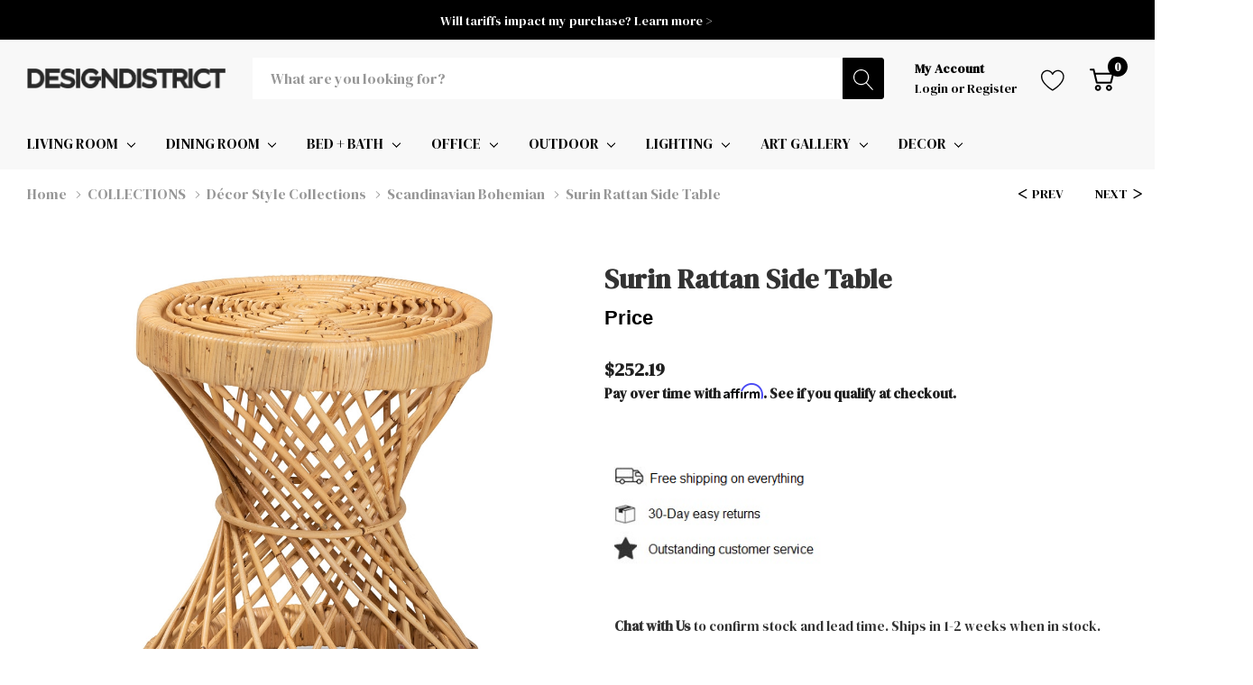

--- FILE ---
content_type: text/html; charset=UTF-8
request_url: https://designdistrictmodern.com/surin-rattan-side-table/
body_size: 35376
content:


<!DOCTYPE html>
<html class="no-js" lang="en">
    <head>
        <title>Surin Rattan Side Table</title>
        <link rel="dns-prefetch preconnect" href="https://cdn11.bigcommerce.com/s-3ldm2uoznc" crossorigin><link rel="dns-prefetch preconnect" href="https://fonts.googleapis.com/" crossorigin><link rel="dns-prefetch preconnect" href="https://fonts.gstatic.com/" crossorigin>
        <meta property="product:price:amount" content="252.19" /><meta property="product:price:currency" content="USD" /><meta property="og:url" content="https://designdistrictmodern.com/surin-rattan-side-table/" /><meta property="og:site_name" content="Designdistrict" /><meta name="keywords" content="mid century, mid century modern, mid century modern furniture, modern furniture outlet,  discount furniture outlet, modern furniture, cheap furniture, contemporary furniture, discount furniture, furniture stores, online furniture stores, furniture stores near me, designer furniture, home furnishings, home décor, modern décor, modern bar stools, modern counter stools, mid century dining tables, modern dining chairs, modern dining table, contemporary dining set, modern bed, sectional sofas, leather sofas, modular sofa, mid century modern sofas, office chairs, office chairs, desks, rattan furniture, modern outdoor furniture, outdoor sofas, outdoor lounge chairs, outdoor tables, outdoor sectionals, counter tables, bar tables, tulip dining tables, tulip chairs, large sectionals, wood dining tables, pedestal dining tables, glass dining tables, velvet sofas, fabric sofas, media console, modern storage cabinets, sideboards, credenzas, modern rugs, modern lighting, pendant lighting, dining room chandeliers"><link rel='canonical' href='https://designdistrictmodern.com/surin-rattan-side-table/' /><meta name='platform' content='bigcommerce.stencil' /><meta property="og:type" content="product" />
<meta property="og:title" content="Surin Rattan Side Table" />
<meta property="og:description" content="Designdistrict Modern sells designer modern furnishings at outlet store prices. Our diverse styles include Mid Century, Modern, Art Deco &amp; Scandinavian furniture, lighting &amp; home décor. Get your discount plus free shipping when you shop with us today." />
<meta property="og:image" content="https://cdn11.bigcommerce.com/s-3ldm2uoznc/products/17877/images/81687/11882-1__90656.1653494780.386.513.jpg?c=1" />
<meta property="og:availability" content="instock" />
<meta property="pinterest:richpins" content="enabled" />
        
         

        <link href="https://cdn11.bigcommerce.com/s-3ldm2uoznc/product_images/favicon_48.png?t=1745901889" rel="shortcut icon">
        <meta name="viewport" content="width=device-width, initial-scale=1.0">

        <script>
            document.documentElement.className = document.documentElement.className.replace('no-js', 'js');
        </script>

        <script>
    function browserSupportsAllFeatures() {
        return window.Promise
            && window.fetch
            && window.URL
            && window.URLSearchParams
            && window.WeakMap
            // object-fit support
            && ('objectFit' in document.documentElement.style);
    }

    function loadScript(src) {
        var js = document.createElement('script');
        js.src = src;
        js.onerror = function () {
            console.error('Failed to load polyfill script ' + src);
        };
        document.head.appendChild(js);
    }

    if (!browserSupportsAllFeatures()) {
        loadScript('https://cdn11.bigcommerce.com/s-3ldm2uoznc/stencil/7c322190-fa7a-013a-ab2b-56ee5dc8f134/e/de63a3e0-0063-013b-5695-56048d57081f/dist/theme-bundle.polyfills.js');
    }
</script>

        <script>
            window.lazySizesConfig = window.lazySizesConfig || {};
            window.lazySizesConfig.loadMode = 1;
        </script>
        <script async src="https://cdn11.bigcommerce.com/s-3ldm2uoznc/stencil/7c322190-fa7a-013a-ab2b-56ee5dc8f134/e/de63a3e0-0063-013b-5695-56048d57081f/dist/theme-bundle.head_async.js"></script>
        <link data-stencil-stylesheet href="https://cdn11.bigcommerce.com/s-3ldm2uoznc/stencil/7c322190-fa7a-013a-ab2b-56ee5dc8f134/e/de63a3e0-0063-013b-5695-56048d57081f/css/theme-11ab0d90-ca3a-013e-c3c3-2258268df3cf.css" rel="stylesheet">

        <!-- Start Tracking Code for analytics_facebook -->

<script>
!function(f,b,e,v,n,t,s){if(f.fbq)return;n=f.fbq=function(){n.callMethod?n.callMethod.apply(n,arguments):n.queue.push(arguments)};if(!f._fbq)f._fbq=n;n.push=n;n.loaded=!0;n.version='2.0';n.queue=[];t=b.createElement(e);t.async=!0;t.src=v;s=b.getElementsByTagName(e)[0];s.parentNode.insertBefore(t,s)}(window,document,'script','https://connect.facebook.net/en_US/fbevents.js');

fbq('set', 'autoConfig', 'false', '1102746944429731');
fbq('dataProcessingOptions', ['LDU'], 0, 0);
fbq('init', '1102746944429731', {"external_id":"27a222b7-877f-4fd9-b4c4-b7ec62f2d0a6"});
fbq('set', 'agent', 'bigcommerce', '1102746944429731');

function trackEvents() {
    var pathName = window.location.pathname;

    fbq('track', 'PageView', {}, "");

    // Search events start -- only fire if the shopper lands on the /search.php page
    if (pathName.indexOf('/search.php') === 0 && getUrlParameter('search_query')) {
        fbq('track', 'Search', {
            content_type: 'product_group',
            content_ids: [],
            search_string: getUrlParameter('search_query')
        });
    }
    // Search events end

    // Wishlist events start -- only fire if the shopper attempts to add an item to their wishlist
    if (pathName.indexOf('/wishlist.php') === 0 && getUrlParameter('added_product_id')) {
        fbq('track', 'AddToWishlist', {
            content_type: 'product_group',
            content_ids: []
        });
    }
    // Wishlist events end

    // Lead events start -- only fire if the shopper subscribes to newsletter
    if (pathName.indexOf('/subscribe.php') === 0 && getUrlParameter('result') === 'success') {
        fbq('track', 'Lead', {});
    }
    // Lead events end

    // Registration events start -- only fire if the shopper registers an account
    if (pathName.indexOf('/login.php') === 0 && getUrlParameter('action') === 'account_created') {
        fbq('track', 'CompleteRegistration', {}, "");
    }
    // Registration events end

    

    function getUrlParameter(name) {
        var cleanName = name.replace(/[\[]/, '\[').replace(/[\]]/, '\]');
        var regex = new RegExp('[\?&]' + cleanName + '=([^&#]*)');
        var results = regex.exec(window.location.search);
        return results === null ? '' : decodeURIComponent(results[1].replace(/\+/g, ' '));
    }
}

if (window.addEventListener) {
    window.addEventListener("load", trackEvents, false)
}
</script>
<noscript><img height="1" width="1" style="display:none" alt="null" src="https://www.facebook.com/tr?id=1102746944429731&ev=PageView&noscript=1&a=plbigcommerce1.2&eid="/></noscript>

<!-- End Tracking Code for analytics_facebook -->

<!-- Start Tracking Code for analytics_googleanalytics4 -->

<script data-cfasync="false" src="https://cdn11.bigcommerce.com/shared/js/google_analytics4_bodl_subscribers-358423becf5d870b8b603a81de597c10f6bc7699.js" integrity="sha256-gtOfJ3Avc1pEE/hx6SKj/96cca7JvfqllWA9FTQJyfI=" crossorigin="anonymous"></script>
<script data-cfasync="false">
  (function () {
    window.dataLayer = window.dataLayer || [];

    function gtag(){
        dataLayer.push(arguments);
    }

    function initGA4(event) {
         function setupGtag() {
            function configureGtag() {
                gtag('js', new Date());
                gtag('set', 'developer_id.dMjk3Nj', true);
                gtag('config', 'G-0SPLH9MQ04');
            }

            var script = document.createElement('script');

            script.src = 'https://www.googletagmanager.com/gtag/js?id=G-0SPLH9MQ04';
            script.async = true;
            script.onload = configureGtag;

            document.head.appendChild(script);
        }

        setupGtag();

        if (typeof subscribeOnBodlEvents === 'function') {
            subscribeOnBodlEvents('G-0SPLH9MQ04', false);
        }

        window.removeEventListener(event.type, initGA4);
    }

    

    var eventName = document.readyState === 'complete' ? 'consentScriptsLoaded' : 'DOMContentLoaded';
    window.addEventListener(eventName, initGA4, false);
  })()
</script>

<!-- End Tracking Code for analytics_googleanalytics4 -->

<!-- Start Tracking Code for analytics_siteverification -->

<meta name="google-site-verification" content="l09kAe4vEzTDEwCyn6mbfNBH1pfRoFLkHXHzv8Z6l2k" />

<!-- End Tracking Code for analytics_siteverification -->


<script type="text/javascript" src="https://checkout-sdk.bigcommerce.com/v1/loader.js" defer ></script>
<script src="https://www.google.com/recaptcha/api.js" async defer></script>
<script type="text/javascript">
var BCData = {"product_attributes":{"sku":null,"upc":null,"mpn":null,"gtin":null,"weight":null,"base":true,"image":null,"price":{"without_tax":{"formatted":"$252.19","value":252.19,"currency":"USD"},"tax_label":"Tax"},"stock":null,"instock":true,"stock_message":null,"purchasable":true,"purchasing_message":null,"call_for_price_message":null}};
</script>
<script src='https://cdnjs.cloudflare.com/ajax/libs/jquery/3.6.0/jquery.min.js' ></script><script src='https://cdn.minibc.com/bootstrap/61e8811c8f1a2.js' ></script><script type="text/javascript">

!function(e){if(!window.pintrk){window.pintrk=function()

{window.pintrk.queue.push(Array.prototype.slice.call(arguments))};var

n=window.pintrk;n.queue=[],n.version="3.0";var

t=document.createElement("script");t.async=!0,t.src=e;var

r=document.getElementsByTagName("script")[0];r.parentNode.insertBefore(t,r)}}

("https://s.pinimg.com/ct/core.js");



pintrk('load','2613655703274', { em: '%%GLOBAL_BillingEmail%%', });

pintrk('page');

</script><script>
<meta name="facebook-domain-verification" content="7957u0g7v52i8conx904f21csp992d" />
</script>
 <script data-cfasync="false" src="https://microapps.bigcommerce.com/bodl-events/1.9.4/index.js" integrity="sha256-Y0tDj1qsyiKBRibKllwV0ZJ1aFlGYaHHGl/oUFoXJ7Y=" nonce="" crossorigin="anonymous"></script>
 <script data-cfasync="false" nonce="">

 (function() {
    function decodeBase64(base64) {
       const text = atob(base64);
       const length = text.length;
       const bytes = new Uint8Array(length);
       for (let i = 0; i < length; i++) {
          bytes[i] = text.charCodeAt(i);
       }
       const decoder = new TextDecoder();
       return decoder.decode(bytes);
    }
    window.bodl = JSON.parse(decodeBase64("[base64]"));
 })()

 </script>

<script nonce="">
(function () {
    var xmlHttp = new XMLHttpRequest();

    xmlHttp.open('POST', 'https://bes.gcp.data.bigcommerce.com/nobot');
    xmlHttp.setRequestHeader('Content-Type', 'application/json');
    xmlHttp.send('{"store_id":"1002068781","timezone_offset":"-4.0","timestamp":"2026-01-24T12:47:33.68384100Z","visit_id":"4d901d19-3347-49f6-a67f-bed57e8065e4","channel_id":1}');
})();
</script>
  
    </head>
    <body class="page-type-product page-full-width">
        <svg data-src="https://cdn11.bigcommerce.com/s-3ldm2uoznc/stencil/7c322190-fa7a-013a-ab2b-56ee5dc8f134/e/de63a3e0-0063-013b-5695-56048d57081f/img/icon-sprite.svg" class="icons-svg-sprite"></svg>

        <a href="#main-content" class="skip-to-main-link">Skip to main content</a>

<header class="header header-sticky">
        <div class="halo-top-bar-promotion">
            <div class="container">
                    <a class="text" href="/tariffs-and-import-fees/">
                        Will tariffs impact my purchase? Learn more &gt;
                        <span></span>
                    </a>
            </div>
        </div>
    <div class="halo-middleHeader">
        <div class="container">
            <div class="middleHeader-item text-left">
                <div class="items item--hamburger">
                    <a class="mobileMenu-toggle" href="#" data-mobile-menu-toggle="menu">
                        <span class="mobileMenu-toggleIcon">Toggle menu</span>
                    </a>
                </div>
                <div class="items item--searchMobile">
                    <a class="navUser-action" href="#" data-search="quickSearch" aria-controls="quickSearch" aria-expanded="false" aria-label="Search button">
                        <div class="navUser-icon">
                            <svg class="icon" aria-hidden="true"><use xlink:href="#icon-search"></use></svg>
                        </div>
                    </a>
                </div>
            </div>
            <div class="middleHeader-item text-center">
                <div class="items item--logo">
                        <div class="header-logo">
                            <a href="https://designdistrictmodern.com/" class="header-logo__link">
            <div class="header-logo-image-container">
                <img class="header-logo-image" src="https://cdn11.bigcommerce.com/s-3ldm2uoznc/images/stencil/1820x179/imageedit_4_7014583944_1744581404__90159.original.png" alt="Designdistrict" title="Designdistrict">
            </div>
</a>
                        </div>
                </div>
            </div>
            <div class="middleHeader-item text-right">
                <div class="items item--quicksearch halo-search">
                    <div id="quickSearch" data-prevent-quick-search-close>
                        <form class="form" action="/search.php">
    <fieldset class="form-fieldset">
        <div class="form-field">
            <label class="is-srOnly" for="search_query">Search</label>
            <input class="form-input" data-search-quick name="search_query" id="search_query" data-error-message="Search field cannot be empty." placeholder="What are you looking for?" autocomplete="off">
            <button type="submit" class="button button--primary" aria-label="Search button"><svg class="icon" aria-hidden="true"><use xlink:href="#icon-search"></use></svg></button>
        </div>
    </fieldset>
</form>
<div class="haloQuickSearchResults quickSearchResults" data-bind="html: results"></div>

                    </div>
                </div>
                <div class="items item--account">
                        <p class="myAccount">My Account</p>
                        <div class="myAccount-link">
                            <a href="/login.php" data-login-form>
                                Login
                            </a>
                            <span>or</span>
                            <a href="/login.php?action=create_account">
                                Register
                            </a>
                        </div>
                        <div id="login-pc-popup" class="login-form-popup halo-auth-popup">
    <div class="halo-popup-content">
        <form class="form" action="https://designdistrictmodern.com/login.php?action=check_login" method="post">
            <div class="login-form-wrapper">
                <div class="form-field">
                    <label class="form-label" for="login_email">
                        Email Address
                        <em class="text-danger">*</em>
                    </label>
                    <input id="login_email" class="form-input" type="email" value="" name="login_email" placeholder="Email">
                </div>
                <div class="form-field">
                    <label class="form-label" for="login_pass">
                        Password
                        <em class="text-danger">*</em>
                    </label>
                    <input id="login_pass" class="form-input" type="password" value="" placeholder="Password" name="login_pass">
                </div>
                <div class="form-actions text-center">
                    <button type="button" class="button button--primary">Login</button>
                    <a class="forgot-password" href="/login.php?action=reset_password">Forgot password?</a>
                    <a class="create-account button" href="/login.php?action=create_account">Create an account</a>
                </div>
            </div>
        </form>
    </div>
</div>
                    <a class="navUser-action myAccountMobile" href="/login.php" data-login-form-mobile aria-label="My Account">
                        <div class="navUser-icon">
                            <svg class="icon" aria-hidden="true"><use xlink:href="#icon-user"/></svg>
                        </div>
                    </a>
                </div>
                    <div class="items item--wishlist">
                        <a class="navUser-action" href="/wishlist.php" aria-label="Go to Wish Lists page">
                            <div class="navUser-icon">
                                <svg class="icon" aria-hidden="true"><use xlink:href="#icon-heart"></use></svg>
                            </div>
                        </a>
                    </div>
                <div class="items item--cart halo-cart">
                    <a class="navUser-action cartDesktop"
                        data-cart-preview
                        data-options="align:right"
                        href="/cart.php"
                        aria-label="Cart with 0 items">
                        <div class="navUser-icon navUser-item-cartIcon">
                            <svg class="icon" aria-hidden="true"><use xlink:href="#icon-cart"></use></svg><span class="countPill cart-quantity"></span>
                        </div>
                    </a>
                    <div class="dropdown-cart" id="cart-preview-dropdown" aria-hidden="true"></div>
                    <a class="navUser-action cartMobile" data-cart-preview2 href="/cart.php" aria-label="Cart with 0 items">
                        <div class="navUser-icon navUser-item-cartIcon">
                            <svg class="icon" aria-hidden="true"><use xlink:href="#icon-cart"></use></svg>
                            <span class="countPill cart-quantity">0</span>
                        </div>
                    </a>
                </div>
            </div>
        </div>
    </div>
    <div class="halo-bottomHeader">
        <div class="navPages-container" id="menu" data-menu>
            <nav class="navPages" role="navigation" aria-label="Main Navigation">
    <ul class="navPages-list navPages-list-megamenu" >
            <li class="navPages-item has-dropdown">
                    <p class="navPages-action has-subMenu is-root" data-label="https://designdistrictmodern.com/living-room/">
        <a class="text" href="https://designdistrictmodern.com/living-room/">LIVING ROOM</a>
        <span class="navPages-action-moreIcon" aria-hidden="true">
            <svg class="icon" aria-hidden="true"><use xlink:href="#icon-chevron-down" /></svg>
        </span>
    </p>
    <div class="navPage-subMenu navPage-subMenu-horizontal" aria-hidden="true" tabindex="-1">
    <ul class="navPage-subMenu-list">
        <li class="navPage-subMenu-item-child navPage-subMenu-title">
            <p class="navPage-subMenu-action navPages-action">
                <span class="navPages-action-moreIcon" aria-hidden="true">
                    <svg class="icon" aria-hidden="true"><use xlink:href="#icon-chevron-down" /></svg>
                    <span>back</span>
                </span>
                <a class="text" href="https://designdistrictmodern.com/living-room/">LIVING ROOM</a>
            </p>
        </li>
        <li class="navPage-subMenu-item-child navPages-action-end navPage-subMenu-all">
            <a class="navPage-subMenu-action navPages-action" href="https://designdistrictmodern.com/living-room/">
                <span class="text">All LIVING ROOM</span>
            </a>
        </li>
                <li class="navPage-subMenu-item-child has-dropdown">
                    <p class="navPage-subMenu-action navPages-action navPages-action-depth-max has-subMenu">
                        <a class="text" href="https://designdistrictmodern.com/living/seating/">Seating</a>
                        <span class="navPages-action-moreIcon" aria-hidden="true">
                            <svg class="icon" aria-hidden="true"><use xlink:href="#icon-chevron-down" /></svg>
                        </span>
                    </p>
                    <div class="navPage-subMenu navPage-subMenu-horizontal" aria-hidden="true" tabindex="-1">
                        <ul class="navPage-subMenu-list">
                            <li class="navPage-subMenu-item-child navPage-subMenu-title">
                                <p class="navPage-subMenu-action navPages-action">
                                    <span class="navPages-action-moreIcon" aria-hidden="true">
                                        <svg class="icon" aria-hidden="true"><use xlink:href="#icon-chevron-down" /></svg>
                                        <span>back</span>
                                    </span>
                                    <a class="text" href="https://designdistrictmodern.com/living/seating/">Seating</a>
                                </p>
                            </li>
                            <li class="navPage-subMenu-item-child navPages-action-end navPage-subMenu-all">
                                <a class="navPage-subMenu-action navPages-action" href="https://designdistrictmodern.com/living/seating/">
                                    <span class="text">All Seating</span>
                                </a>
                            </li>
                                <li class="navPage-subMenu-item-child navPages-action-end">
                                    <a class="navPage-subMenu-action navPages-action" href="https://designdistrictmodern.com/living/sofas/"><span class="text">Sofas</span></a>
                                </li>
                                <li class="navPage-subMenu-item-child navPages-action-end">
                                    <a class="navPage-subMenu-action navPages-action" href="https://designdistrictmodern.com/living/lounge-chairs/"><span class="text">Accent + Lounge Chairs</span></a>
                                </li>
                                <li class="navPage-subMenu-item-child navPages-action-end">
                                    <a class="navPage-subMenu-action navPages-action" href="https://designdistrictmodern.com/living/seating/mid-century-lounge-chairs/"><span class="text">Mid Century Lounge Chairs</span></a>
                                </li>
                                <li class="navPage-subMenu-item-child navPages-action-end">
                                    <a class="navPage-subMenu-action navPages-action" href="https://designdistrictmodern.com/living/sectionals/"><span class="text">Sectionals</span></a>
                                </li>
                                <li class="navPage-subMenu-item-child navPages-action-end">
                                    <a class="navPage-subMenu-action navPages-action" href="https://designdistrictmodern.com/living/modular-sofas/"><span class="text">Modular Sofas</span></a>
                                </li>
                                <li class="navPage-subMenu-item-child navPages-action-end">
                                    <a class="navPage-subMenu-action navPages-action" href="https://designdistrictmodern.com/living/benches/"><span class="text">Benches</span></a>
                                </li>
                                <li class="navPage-subMenu-item-child navPages-action-end">
                                    <a class="navPage-subMenu-action navPages-action" href="https://designdistrictmodern.com/living/seating/stools-ottomans/"><span class="text">Stools + Ottomans</span></a>
                                </li>
                                <li class="navPage-subMenu-item-child navPages-action-end">
                                    <a class="navPage-subMenu-action navPages-action" href="https://designdistrictmodern.com/living/chaise-lounges/"><span class="text">Chaise Lounges</span></a>
                                </li>
                                <li class="navPage-subMenu-item-child navPages-action-end">
                                    <a class="navPage-subMenu-action navPages-action" href="https://designdistrictmodern.com/living/daybeds-sofa-sleepers/"><span class="text">Daybeds + Sofa Sleepers</span></a>
                                </li>
                                <li class="navPage-subMenu-item-child navPages-action-end">
                                    <a class="navPage-subMenu-action navPages-action" href="https://designdistrictmodern.com/living/rocking-chairs/"><span class="text">Rocking Chairs</span></a>
                                </li>
                        </ul>
                    </div>
                </li>
                <li class="navPage-subMenu-item-child has-dropdown">
                    <p class="navPage-subMenu-action navPages-action navPages-action-depth-max has-subMenu">
                        <a class="text" href="https://designdistrictmodern.com/living/tables/">Tables</a>
                        <span class="navPages-action-moreIcon" aria-hidden="true">
                            <svg class="icon" aria-hidden="true"><use xlink:href="#icon-chevron-down" /></svg>
                        </span>
                    </p>
                    <div class="navPage-subMenu navPage-subMenu-horizontal" aria-hidden="true" tabindex="-1">
                        <ul class="navPage-subMenu-list">
                            <li class="navPage-subMenu-item-child navPage-subMenu-title">
                                <p class="navPage-subMenu-action navPages-action">
                                    <span class="navPages-action-moreIcon" aria-hidden="true">
                                        <svg class="icon" aria-hidden="true"><use xlink:href="#icon-chevron-down" /></svg>
                                        <span>back</span>
                                    </span>
                                    <a class="text" href="https://designdistrictmodern.com/living/tables/">Tables</a>
                                </p>
                            </li>
                            <li class="navPage-subMenu-item-child navPages-action-end navPage-subMenu-all">
                                <a class="navPage-subMenu-action navPages-action" href="https://designdistrictmodern.com/living/tables/">
                                    <span class="text">All Tables</span>
                                </a>
                            </li>
                                <li class="navPage-subMenu-item-child navPages-action-end">
                                    <a class="navPage-subMenu-action navPages-action" href="https://designdistrictmodern.com/living/coffee-tables/"><span class="text">Coffee Tables</span></a>
                                </li>
                                <li class="navPage-subMenu-item-child navPages-action-end">
                                    <a class="navPage-subMenu-action navPages-action" href="https://designdistrictmodern.com/living/side-tables/"><span class="text">Side Tables</span></a>
                                </li>
                                <li class="navPage-subMenu-item-child navPages-action-end">
                                    <a class="navPage-subMenu-action navPages-action" href="https://designdistrictmodern.com/living/console-sofa-tables/"><span class="text">Console + Sofa Tables</span></a>
                                </li>
                                <li class="navPage-subMenu-item-child navPages-action-end">
                                    <a class="navPage-subMenu-action navPages-action" href="https://designdistrictmodern.com/living/game-tables/"><span class="text">Game Tables</span></a>
                                </li>
                        </ul>
                    </div>
                </li>
                <li class="navPage-subMenu-item-child has-dropdown">
                    <p class="navPage-subMenu-action navPages-action navPages-action-depth-max has-subMenu">
                        <a class="text" href="https://designdistrictmodern.com/media-storage/">Media + Storage</a>
                        <span class="navPages-action-moreIcon" aria-hidden="true">
                            <svg class="icon" aria-hidden="true"><use xlink:href="#icon-chevron-down" /></svg>
                        </span>
                    </p>
                    <div class="navPage-subMenu navPage-subMenu-horizontal" aria-hidden="true" tabindex="-1">
                        <ul class="navPage-subMenu-list">
                            <li class="navPage-subMenu-item-child navPage-subMenu-title">
                                <p class="navPage-subMenu-action navPages-action">
                                    <span class="navPages-action-moreIcon" aria-hidden="true">
                                        <svg class="icon" aria-hidden="true"><use xlink:href="#icon-chevron-down" /></svg>
                                        <span>back</span>
                                    </span>
                                    <a class="text" href="https://designdistrictmodern.com/media-storage/">Media + Storage</a>
                                </p>
                            </li>
                            <li class="navPage-subMenu-item-child navPages-action-end navPage-subMenu-all">
                                <a class="navPage-subMenu-action navPages-action" href="https://designdistrictmodern.com/media-storage/">
                                    <span class="text">All Media + Storage</span>
                                </a>
                            </li>
                                <li class="navPage-subMenu-item-child navPages-action-end">
                                    <a class="navPage-subMenu-action navPages-action" href="https://designdistrictmodern.com/living/media-storage/tv-stands-media-consoles/"><span class="text">TV Stands + Media Consoles</span></a>
                                </li>
                                <li class="navPage-subMenu-item-child navPages-action-end">
                                    <a class="navPage-subMenu-action navPages-action" href="https://designdistrictmodern.com/living/cabinets-credenzas/"><span class="text">Cabinets + Credenzas</span></a>
                                </li>
                                <li class="navPage-subMenu-item-child navPages-action-end">
                                    <a class="navPage-subMenu-action navPages-action" href="https://designdistrictmodern.com/living/display-cases-shelving/"><span class="text">Display Cases + Shelving</span></a>
                                </li>
                        </ul>
                    </div>
                </li>
    </ul>
</div>
            </li>
            <li class="navPages-item has-dropdown">
                    <p class="navPages-action has-subMenu is-root" data-label="https://designdistrictmodern.com/dining-room/">
        <a class="text" href="https://designdistrictmodern.com/dining-room/">DINING ROOM</a>
        <span class="navPages-action-moreIcon" aria-hidden="true">
            <svg class="icon" aria-hidden="true"><use xlink:href="#icon-chevron-down" /></svg>
        </span>
    </p>
    <div class="navPage-subMenu navPage-subMenu-horizontal" aria-hidden="true" tabindex="-1">
    <ul class="navPage-subMenu-list">
        <li class="navPage-subMenu-item-child navPage-subMenu-title">
            <p class="navPage-subMenu-action navPages-action">
                <span class="navPages-action-moreIcon" aria-hidden="true">
                    <svg class="icon" aria-hidden="true"><use xlink:href="#icon-chevron-down" /></svg>
                    <span>back</span>
                </span>
                <a class="text" href="https://designdistrictmodern.com/dining-room/">DINING ROOM</a>
            </p>
        </li>
        <li class="navPage-subMenu-item-child navPages-action-end navPage-subMenu-all">
            <a class="navPage-subMenu-action navPages-action" href="https://designdistrictmodern.com/dining-room/">
                <span class="text">All DINING ROOM</span>
            </a>
        </li>
                <li class="navPage-subMenu-item-child has-dropdown">
                    <p class="navPage-subMenu-action navPages-action navPages-action-depth-max has-subMenu">
                        <a class="text" href="https://designdistrictmodern.com/dining/seating/">Seating</a>
                        <span class="navPages-action-moreIcon" aria-hidden="true">
                            <svg class="icon" aria-hidden="true"><use xlink:href="#icon-chevron-down" /></svg>
                        </span>
                    </p>
                    <div class="navPage-subMenu navPage-subMenu-horizontal" aria-hidden="true" tabindex="-1">
                        <ul class="navPage-subMenu-list">
                            <li class="navPage-subMenu-item-child navPage-subMenu-title">
                                <p class="navPage-subMenu-action navPages-action">
                                    <span class="navPages-action-moreIcon" aria-hidden="true">
                                        <svg class="icon" aria-hidden="true"><use xlink:href="#icon-chevron-down" /></svg>
                                        <span>back</span>
                                    </span>
                                    <a class="text" href="https://designdistrictmodern.com/dining/seating/">Seating</a>
                                </p>
                            </li>
                            <li class="navPage-subMenu-item-child navPages-action-end navPage-subMenu-all">
                                <a class="navPage-subMenu-action navPages-action" href="https://designdistrictmodern.com/dining/seating/">
                                    <span class="text">All Seating</span>
                                </a>
                            </li>
                                <li class="navPage-subMenu-item-child navPages-action-end">
                                    <a class="navPage-subMenu-action navPages-action" href="https://designdistrictmodern.com/dining/dining-chairs/"><span class="text">Dining Chairs</span></a>
                                </li>
                                <li class="navPage-subMenu-item-child navPages-action-end">
                                    <a class="navPage-subMenu-action navPages-action" href="https://designdistrictmodern.com/dining/counter-stools/"><span class="text">Counter Stools</span></a>
                                </li>
                                <li class="navPage-subMenu-item-child navPages-action-end">
                                    <a class="navPage-subMenu-action navPages-action" href="https://designdistrictmodern.com/dining/bar-stools/"><span class="text">Bar Stools</span></a>
                                </li>
                        </ul>
                    </div>
                </li>
                <li class="navPage-subMenu-item-child has-dropdown">
                    <p class="navPage-subMenu-action navPages-action navPages-action-depth-max has-subMenu">
                        <a class="text" href="https://designdistrictmodern.com/dining/dining-room-tables/">Tables</a>
                        <span class="navPages-action-moreIcon" aria-hidden="true">
                            <svg class="icon" aria-hidden="true"><use xlink:href="#icon-chevron-down" /></svg>
                        </span>
                    </p>
                    <div class="navPage-subMenu navPage-subMenu-horizontal" aria-hidden="true" tabindex="-1">
                        <ul class="navPage-subMenu-list">
                            <li class="navPage-subMenu-item-child navPage-subMenu-title">
                                <p class="navPage-subMenu-action navPages-action">
                                    <span class="navPages-action-moreIcon" aria-hidden="true">
                                        <svg class="icon" aria-hidden="true"><use xlink:href="#icon-chevron-down" /></svg>
                                        <span>back</span>
                                    </span>
                                    <a class="text" href="https://designdistrictmodern.com/dining/dining-room-tables/">Tables</a>
                                </p>
                            </li>
                            <li class="navPage-subMenu-item-child navPages-action-end navPage-subMenu-all">
                                <a class="navPage-subMenu-action navPages-action" href="https://designdistrictmodern.com/dining/dining-room-tables/">
                                    <span class="text">All Tables</span>
                                </a>
                            </li>
                                <li class="navPage-subMenu-item-child navPages-action-end">
                                    <a class="navPage-subMenu-action navPages-action" href="https://designdistrictmodern.com/dining/dining-tables/"><span class="text">Dining Tables</span></a>
                                </li>
                                <li class="navPage-subMenu-item-child navPages-action-end">
                                    <a class="navPage-subMenu-action navPages-action" href="https://designdistrictmodern.com/dining/tables/pedestal-dining-tables/"><span class="text">Pedestal Dining Tables</span></a>
                                </li>
                                <li class="navPage-subMenu-item-child navPages-action-end">
                                    <a class="navPage-subMenu-action navPages-action" href="https://designdistrictmodern.com/dining/bar-tables-bistro-tables/"><span class="text">Bar Tables + Bistro Tables</span></a>
                                </li>
                                <li class="navPage-subMenu-item-child navPages-action-end">
                                    <a class="navPage-subMenu-action navPages-action" href="https://designdistrictmodern.com/dining/bar-area/counter-height-tables/"><span class="text">Counter Height Tables</span></a>
                                </li>
                                <li class="navPage-subMenu-item-child navPages-action-end">
                                    <a class="navPage-subMenu-action navPages-action" href="https://designdistrictmodern.com/dining/tables/kitchen-islands-carts/"><span class="text">Kitchen Islands + Carts</span></a>
                                </li>
                        </ul>
                    </div>
                </li>
                <li class="navPage-subMenu-item-child has-dropdown">
                    <p class="navPage-subMenu-action navPages-action navPages-action-depth-max has-subMenu">
                        <a class="text" href="https://designdistrictmodern.com/dining/dining-storage/">Storage</a>
                        <span class="navPages-action-moreIcon" aria-hidden="true">
                            <svg class="icon" aria-hidden="true"><use xlink:href="#icon-chevron-down" /></svg>
                        </span>
                    </p>
                    <div class="navPage-subMenu navPage-subMenu-horizontal" aria-hidden="true" tabindex="-1">
                        <ul class="navPage-subMenu-list">
                            <li class="navPage-subMenu-item-child navPage-subMenu-title">
                                <p class="navPage-subMenu-action navPages-action">
                                    <span class="navPages-action-moreIcon" aria-hidden="true">
                                        <svg class="icon" aria-hidden="true"><use xlink:href="#icon-chevron-down" /></svg>
                                        <span>back</span>
                                    </span>
                                    <a class="text" href="https://designdistrictmodern.com/dining/dining-storage/">Storage</a>
                                </p>
                            </li>
                            <li class="navPage-subMenu-item-child navPages-action-end navPage-subMenu-all">
                                <a class="navPage-subMenu-action navPages-action" href="https://designdistrictmodern.com/dining/dining-storage/">
                                    <span class="text">All Storage</span>
                                </a>
                            </li>
                                <li class="navPage-subMenu-item-child navPages-action-end">
                                    <a class="navPage-subMenu-action navPages-action" href="https://designdistrictmodern.com/dining/sideboards-buffets/"><span class="text">Sideboards + Buffets</span></a>
                                </li>
                                <li class="navPage-subMenu-item-child navPages-action-end">
                                    <a class="navPage-subMenu-action navPages-action" href="https://designdistrictmodern.com/dining/cabinets/"><span class="text">Cabinets</span></a>
                                </li>
                                <li class="navPage-subMenu-item-child navPages-action-end">
                                    <a class="navPage-subMenu-action navPages-action" href="https://designdistrictmodern.com/dining/bar-carts-bar-cabinets/"><span class="text">Bar Carts + Bar Cabinets</span></a>
                                </li>
                        </ul>
                    </div>
                </li>
    </ul>
</div>
            </li>
            <li class="navPages-item has-dropdown">
                    <p class="navPages-action has-subMenu is-root" data-label="https://designdistrictmodern.com/bed-bath/">
        <a class="text" href="https://designdistrictmodern.com/bed-bath/">BED + BATH</a>
        <span class="navPages-action-moreIcon" aria-hidden="true">
            <svg class="icon" aria-hidden="true"><use xlink:href="#icon-chevron-down" /></svg>
        </span>
    </p>
    <div class="navPage-subMenu navPage-subMenu-horizontal" aria-hidden="true" tabindex="-1">
    <ul class="navPage-subMenu-list">
        <li class="navPage-subMenu-item-child navPage-subMenu-title">
            <p class="navPage-subMenu-action navPages-action">
                <span class="navPages-action-moreIcon" aria-hidden="true">
                    <svg class="icon" aria-hidden="true"><use xlink:href="#icon-chevron-down" /></svg>
                    <span>back</span>
                </span>
                <a class="text" href="https://designdistrictmodern.com/bed-bath/">BED + BATH</a>
            </p>
        </li>
        <li class="navPage-subMenu-item-child navPages-action-end navPage-subMenu-all">
            <a class="navPage-subMenu-action navPages-action" href="https://designdistrictmodern.com/bed-bath/">
                <span class="text">All BED + BATH</span>
            </a>
        </li>
                <li class="navPage-subMenu-item-child has-dropdown">
                    <p class="navPage-subMenu-action navPages-action navPages-action-depth-max has-subMenu">
                        <a class="text" href="https://designdistrictmodern.com/bed-bath/bedroom/">Bedroom</a>
                        <span class="navPages-action-moreIcon" aria-hidden="true">
                            <svg class="icon" aria-hidden="true"><use xlink:href="#icon-chevron-down" /></svg>
                        </span>
                    </p>
                    <div class="navPage-subMenu navPage-subMenu-horizontal" aria-hidden="true" tabindex="-1">
                        <ul class="navPage-subMenu-list">
                            <li class="navPage-subMenu-item-child navPage-subMenu-title">
                                <p class="navPage-subMenu-action navPages-action">
                                    <span class="navPages-action-moreIcon" aria-hidden="true">
                                        <svg class="icon" aria-hidden="true"><use xlink:href="#icon-chevron-down" /></svg>
                                        <span>back</span>
                                    </span>
                                    <a class="text" href="https://designdistrictmodern.com/bed-bath/bedroom/">Bedroom</a>
                                </p>
                            </li>
                            <li class="navPage-subMenu-item-child navPages-action-end navPage-subMenu-all">
                                <a class="navPage-subMenu-action navPages-action" href="https://designdistrictmodern.com/bed-bath/bedroom/">
                                    <span class="text">All Bedroom</span>
                                </a>
                            </li>
                                <li class="navPage-subMenu-item-child navPages-action-end">
                                    <a class="navPage-subMenu-action navPages-action" href="https://designdistrictmodern.com/bed-bath/beds/"><span class="text">Beds</span></a>
                                </li>
                                <li class="navPage-subMenu-item-child navPages-action-end">
                                    <a class="navPage-subMenu-action navPages-action" href="https://designdistrictmodern.com/bed-bath/dressers/"><span class="text">Dressers</span></a>
                                </li>
                                <li class="navPage-subMenu-item-child navPages-action-end">
                                    <a class="navPage-subMenu-action navPages-action" href="https://designdistrictmodern.com/bed-bath/nightstand/"><span class="text">Nightstand</span></a>
                                </li>
                                <li class="navPage-subMenu-item-child navPages-action-end">
                                    <a class="navPage-subMenu-action navPages-action" href="https://designdistrictmodern.com/bed-bath/chests/"><span class="text">Chests</span></a>
                                </li>
                                <li class="navPage-subMenu-item-child navPages-action-end">
                                    <a class="navPage-subMenu-action navPages-action" href="https://designdistrictmodern.com/wardrobe-storage/"><span class="text">Wardrobe Storage</span></a>
                                </li>
                                <li class="navPage-subMenu-item-child navPages-action-end">
                                    <a class="navPage-subMenu-action navPages-action" href="https://designdistrictmodern.com/bed-bath/benches/"><span class="text">Benches</span></a>
                                </li>
                                <li class="navPage-subMenu-item-child navPages-action-end">
                                    <a class="navPage-subMenu-action navPages-action" href="https://designdistrictmodern.com/bed-bath/headboards/"><span class="text">Headboards</span></a>
                                </li>
                                <li class="navPage-subMenu-item-child navPages-action-end">
                                    <a class="navPage-subMenu-action navPages-action" href="https://designdistrictmodern.com/bed-bath/mattresses/"><span class="text">Mattresses</span></a>
                                </li>
                                <li class="navPage-subMenu-item-child navPages-action-end">
                                    <a class="navPage-subMenu-action navPages-action" href="https://designdistrictmodern.com/bed-bath/bedroom/daybeds-sofa-sleepers/"><span class="text">Daybeds + Sofa Sleepers</span></a>
                                </li>
                        </ul>
                    </div>
                </li>
                <li class="navPage-subMenu-item-child has-dropdown">
                    <p class="navPage-subMenu-action navPages-action navPages-action-depth-max has-subMenu">
                        <a class="text" href="https://designdistrictmodern.com/bed-bath/bathroom/">Bathroom</a>
                        <span class="navPages-action-moreIcon" aria-hidden="true">
                            <svg class="icon" aria-hidden="true"><use xlink:href="#icon-chevron-down" /></svg>
                        </span>
                    </p>
                    <div class="navPage-subMenu navPage-subMenu-horizontal" aria-hidden="true" tabindex="-1">
                        <ul class="navPage-subMenu-list">
                            <li class="navPage-subMenu-item-child navPage-subMenu-title">
                                <p class="navPage-subMenu-action navPages-action">
                                    <span class="navPages-action-moreIcon" aria-hidden="true">
                                        <svg class="icon" aria-hidden="true"><use xlink:href="#icon-chevron-down" /></svg>
                                        <span>back</span>
                                    </span>
                                    <a class="text" href="https://designdistrictmodern.com/bed-bath/bathroom/">Bathroom</a>
                                </p>
                            </li>
                            <li class="navPage-subMenu-item-child navPages-action-end navPage-subMenu-all">
                                <a class="navPage-subMenu-action navPages-action" href="https://designdistrictmodern.com/bed-bath/bathroom/">
                                    <span class="text">All Bathroom</span>
                                </a>
                            </li>
                                <li class="navPage-subMenu-item-child navPages-action-end">
                                    <a class="navPage-subMenu-action navPages-action" href="https://designdistrictmodern.com/bed-bath/vanities-sinks/"><span class="text">Vanities + Sinks</span></a>
                                </li>
                                <li class="navPage-subMenu-item-child navPages-action-end">
                                    <a class="navPage-subMenu-action navPages-action" href="https://designdistrictmodern.com/vanity-light-fixtures/"><span class="text">Vanity Light Fixtures</span></a>
                                </li>
                                <li class="navPage-subMenu-item-child navPages-action-end">
                                    <a class="navPage-subMenu-action navPages-action" href="https://designdistrictmodern.com/led-light-mirrors/"><span class="text">LED Light Mirrors</span></a>
                                </li>
                        </ul>
                    </div>
                </li>
    </ul>
</div>
            </li>
            <li class="navPages-item has-dropdown">
                    <p class="navPages-action has-subMenu is-root" data-label="https://designdistrictmodern.com/office/">
        <a class="text" href="https://designdistrictmodern.com/office/">OFFICE</a>
        <span class="navPages-action-moreIcon" aria-hidden="true">
            <svg class="icon" aria-hidden="true"><use xlink:href="#icon-chevron-down" /></svg>
        </span>
    </p>
    <div class="navPage-subMenu navPage-subMenu-horizontal" aria-hidden="true" tabindex="-1">
    <ul class="navPage-subMenu-list">
        <li class="navPage-subMenu-item-child navPage-subMenu-title">
            <p class="navPage-subMenu-action navPages-action">
                <span class="navPages-action-moreIcon" aria-hidden="true">
                    <svg class="icon" aria-hidden="true"><use xlink:href="#icon-chevron-down" /></svg>
                    <span>back</span>
                </span>
                <a class="text" href="https://designdistrictmodern.com/office/">OFFICE</a>
            </p>
        </li>
        <li class="navPage-subMenu-item-child navPages-action-end navPage-subMenu-all">
            <a class="navPage-subMenu-action navPages-action" href="https://designdistrictmodern.com/office/">
                <span class="text">All OFFICE</span>
            </a>
        </li>
                <li class="navPage-subMenu-item-child has-dropdown">
                    <p class="navPage-subMenu-action navPages-action navPages-action-depth-max has-subMenu">
                        <a class="text" href="https://designdistrictmodern.com/office/home-office/">Home Office</a>
                        <span class="navPages-action-moreIcon" aria-hidden="true">
                            <svg class="icon" aria-hidden="true"><use xlink:href="#icon-chevron-down" /></svg>
                        </span>
                    </p>
                    <div class="navPage-subMenu navPage-subMenu-horizontal" aria-hidden="true" tabindex="-1">
                        <ul class="navPage-subMenu-list">
                            <li class="navPage-subMenu-item-child navPage-subMenu-title">
                                <p class="navPage-subMenu-action navPages-action">
                                    <span class="navPages-action-moreIcon" aria-hidden="true">
                                        <svg class="icon" aria-hidden="true"><use xlink:href="#icon-chevron-down" /></svg>
                                        <span>back</span>
                                    </span>
                                    <a class="text" href="https://designdistrictmodern.com/office/home-office/">Home Office</a>
                                </p>
                            </li>
                            <li class="navPage-subMenu-item-child navPages-action-end navPage-subMenu-all">
                                <a class="navPage-subMenu-action navPages-action" href="https://designdistrictmodern.com/office/home-office/">
                                    <span class="text">All Home Office</span>
                                </a>
                            </li>
                                <li class="navPage-subMenu-item-child navPages-action-end">
                                    <a class="navPage-subMenu-action navPages-action" href="https://designdistrictmodern.com/office/office-chairs/"><span class="text">Office Chairs</span></a>
                                </li>
                                <li class="navPage-subMenu-item-child navPages-action-end">
                                    <a class="navPage-subMenu-action navPages-action" href="https://designdistrictmodern.com/office/desks/"><span class="text">Desks</span></a>
                                </li>
                        </ul>
                    </div>
                </li>
                <li class="navPage-subMenu-item-child has-dropdown">
                    <p class="navPage-subMenu-action navPages-action navPages-action-depth-max has-subMenu">
                        <a class="text" href="https://designdistrictmodern.com/office/lighting/">Lighting</a>
                        <span class="navPages-action-moreIcon" aria-hidden="true">
                            <svg class="icon" aria-hidden="true"><use xlink:href="#icon-chevron-down" /></svg>
                        </span>
                    </p>
                    <div class="navPage-subMenu navPage-subMenu-horizontal" aria-hidden="true" tabindex="-1">
                        <ul class="navPage-subMenu-list">
                            <li class="navPage-subMenu-item-child navPage-subMenu-title">
                                <p class="navPage-subMenu-action navPages-action">
                                    <span class="navPages-action-moreIcon" aria-hidden="true">
                                        <svg class="icon" aria-hidden="true"><use xlink:href="#icon-chevron-down" /></svg>
                                        <span>back</span>
                                    </span>
                                    <a class="text" href="https://designdistrictmodern.com/office/lighting/">Lighting</a>
                                </p>
                            </li>
                            <li class="navPage-subMenu-item-child navPages-action-end navPage-subMenu-all">
                                <a class="navPage-subMenu-action navPages-action" href="https://designdistrictmodern.com/office/lighting/">
                                    <span class="text">All Lighting</span>
                                </a>
                            </li>
                                <li class="navPage-subMenu-item-child navPages-action-end">
                                    <a class="navPage-subMenu-action navPages-action" href="https://designdistrictmodern.com/office/lighting/task-lamps/"><span class="text">Task Lamps</span></a>
                                </li>
                                <li class="navPage-subMenu-item-child navPages-action-end">
                                    <a class="navPage-subMenu-action navPages-action" href="https://designdistrictmodern.com/office/lighting/table-lamps/"><span class="text">Table Lamps</span></a>
                                </li>
                                <li class="navPage-subMenu-item-child navPages-action-end">
                                    <a class="navPage-subMenu-action navPages-action" href="https://designdistrictmodern.com/office/lighting/reading-floor-lamps/"><span class="text">Reading Floor Lamps</span></a>
                                </li>
                                <li class="navPage-subMenu-item-child navPages-action-end">
                                    <a class="navPage-subMenu-action navPages-action" href="https://designdistrictmodern.com/office/lighting/floor-lamps/"><span class="text">Floor Lamps</span></a>
                                </li>
                        </ul>
                    </div>
                </li>
                <li class="navPage-subMenu-item-child has-dropdown">
                    <p class="navPage-subMenu-action navPages-action navPages-action-depth-max has-subMenu">
                        <a class="text" href="https://designdistrictmodern.com/office/storage/">Storage</a>
                        <span class="navPages-action-moreIcon" aria-hidden="true">
                            <svg class="icon" aria-hidden="true"><use xlink:href="#icon-chevron-down" /></svg>
                        </span>
                    </p>
                    <div class="navPage-subMenu navPage-subMenu-horizontal" aria-hidden="true" tabindex="-1">
                        <ul class="navPage-subMenu-list">
                            <li class="navPage-subMenu-item-child navPage-subMenu-title">
                                <p class="navPage-subMenu-action navPages-action">
                                    <span class="navPages-action-moreIcon" aria-hidden="true">
                                        <svg class="icon" aria-hidden="true"><use xlink:href="#icon-chevron-down" /></svg>
                                        <span>back</span>
                                    </span>
                                    <a class="text" href="https://designdistrictmodern.com/office/storage/">Storage</a>
                                </p>
                            </li>
                            <li class="navPage-subMenu-item-child navPages-action-end navPage-subMenu-all">
                                <a class="navPage-subMenu-action navPages-action" href="https://designdistrictmodern.com/office/storage/">
                                    <span class="text">All Storage</span>
                                </a>
                            </li>
                                <li class="navPage-subMenu-item-child navPages-action-end">
                                    <a class="navPage-subMenu-action navPages-action" href="https://designdistrictmodern.com/office/bookcases-shelving/"><span class="text">Bookcases + Shelving</span></a>
                                </li>
                                <li class="navPage-subMenu-item-child navPages-action-end">
                                    <a class="navPage-subMenu-action navPages-action" href="https://designdistrictmodern.com/office/cabinets-credenzas/"><span class="text">Cabinets + Credenzas</span></a>
                                </li>
                        </ul>
                    </div>
                </li>
    </ul>
</div>
            </li>
            <li class="navPages-item has-dropdown">
                    <p class="navPages-action has-subMenu is-root" data-label="https://designdistrictmodern.com/outdoor/">
        <a class="text" href="https://designdistrictmodern.com/outdoor/">OUTDOOR</a>
        <span class="navPages-action-moreIcon" aria-hidden="true">
            <svg class="icon" aria-hidden="true"><use xlink:href="#icon-chevron-down" /></svg>
        </span>
    </p>
    <div class="navPage-subMenu navPage-subMenu-horizontal" aria-hidden="true" tabindex="-1">
    <ul class="navPage-subMenu-list">
        <li class="navPage-subMenu-item-child navPage-subMenu-title">
            <p class="navPage-subMenu-action navPages-action">
                <span class="navPages-action-moreIcon" aria-hidden="true">
                    <svg class="icon" aria-hidden="true"><use xlink:href="#icon-chevron-down" /></svg>
                    <span>back</span>
                </span>
                <a class="text" href="https://designdistrictmodern.com/outdoor/">OUTDOOR</a>
            </p>
        </li>
        <li class="navPage-subMenu-item-child navPages-action-end navPage-subMenu-all">
            <a class="navPage-subMenu-action navPages-action" href="https://designdistrictmodern.com/outdoor/">
                <span class="text">All OUTDOOR</span>
            </a>
        </li>
                <li class="navPage-subMenu-item-child has-dropdown">
                    <p class="navPage-subMenu-action navPages-action navPages-action-depth-max has-subMenu">
                        <a class="text" href="https://designdistrictmodern.com/outdoor/outdoor-dining/">Outdoor Dining</a>
                        <span class="navPages-action-moreIcon" aria-hidden="true">
                            <svg class="icon" aria-hidden="true"><use xlink:href="#icon-chevron-down" /></svg>
                        </span>
                    </p>
                    <div class="navPage-subMenu navPage-subMenu-horizontal" aria-hidden="true" tabindex="-1">
                        <ul class="navPage-subMenu-list">
                            <li class="navPage-subMenu-item-child navPage-subMenu-title">
                                <p class="navPage-subMenu-action navPages-action">
                                    <span class="navPages-action-moreIcon" aria-hidden="true">
                                        <svg class="icon" aria-hidden="true"><use xlink:href="#icon-chevron-down" /></svg>
                                        <span>back</span>
                                    </span>
                                    <a class="text" href="https://designdistrictmodern.com/outdoor/outdoor-dining/">Outdoor Dining</a>
                                </p>
                            </li>
                            <li class="navPage-subMenu-item-child navPages-action-end navPage-subMenu-all">
                                <a class="navPage-subMenu-action navPages-action" href="https://designdistrictmodern.com/outdoor/outdoor-dining/">
                                    <span class="text">All Outdoor Dining</span>
                                </a>
                            </li>
                                <li class="navPage-subMenu-item-child navPages-action-end">
                                    <a class="navPage-subMenu-action navPages-action" href="https://designdistrictmodern.com/outdoor/outdoor-dining/outdoor-dining-chairs/"><span class="text">Outdoor Dining Chairs</span></a>
                                </li>
                                <li class="navPage-subMenu-item-child navPages-action-end">
                                    <a class="navPage-subMenu-action navPages-action" href="https://designdistrictmodern.com/outdoor/outdoor-dining/outdoor-dining-tables/"><span class="text">Outdoor Dining Tables</span></a>
                                </li>
                                <li class="navPage-subMenu-item-child navPages-action-end">
                                    <a class="navPage-subMenu-action navPages-action" href="https://designdistrictmodern.com/outdoor/outdoor-dining/outdoor-bar-stools/"><span class="text">Outdoor Bar Stools</span></a>
                                </li>
                                <li class="navPage-subMenu-item-child navPages-action-end">
                                    <a class="navPage-subMenu-action navPages-action" href="https://designdistrictmodern.com/outdoor/outdoor-dining/outdoor-counter-stools/"><span class="text">Outdoor Counter Stools</span></a>
                                </li>
                                <li class="navPage-subMenu-item-child navPages-action-end">
                                    <a class="navPage-subMenu-action navPages-action" href="https://designdistrictmodern.com/outdoor/outdoor-dining/outdoor-bar-bistro-tables/"><span class="text">Outdoor Bar/Bistro Tables</span></a>
                                </li>
                        </ul>
                    </div>
                </li>
                <li class="navPage-subMenu-item-child has-dropdown">
                    <p class="navPage-subMenu-action navPages-action navPages-action-depth-max has-subMenu">
                        <a class="text" href="https://designdistrictmodern.com/outdoor/outdoor-living/">Outdoor Living</a>
                        <span class="navPages-action-moreIcon" aria-hidden="true">
                            <svg class="icon" aria-hidden="true"><use xlink:href="#icon-chevron-down" /></svg>
                        </span>
                    </p>
                    <div class="navPage-subMenu navPage-subMenu-horizontal" aria-hidden="true" tabindex="-1">
                        <ul class="navPage-subMenu-list">
                            <li class="navPage-subMenu-item-child navPage-subMenu-title">
                                <p class="navPage-subMenu-action navPages-action">
                                    <span class="navPages-action-moreIcon" aria-hidden="true">
                                        <svg class="icon" aria-hidden="true"><use xlink:href="#icon-chevron-down" /></svg>
                                        <span>back</span>
                                    </span>
                                    <a class="text" href="https://designdistrictmodern.com/outdoor/outdoor-living/">Outdoor Living</a>
                                </p>
                            </li>
                            <li class="navPage-subMenu-item-child navPages-action-end navPage-subMenu-all">
                                <a class="navPage-subMenu-action navPages-action" href="https://designdistrictmodern.com/outdoor/outdoor-living/">
                                    <span class="text">All Outdoor Living</span>
                                </a>
                            </li>
                                <li class="navPage-subMenu-item-child navPages-action-end">
                                    <a class="navPage-subMenu-action navPages-action" href="https://designdistrictmodern.com/outdoor-living-sets/"><span class="text">Outdoor Living Sets</span></a>
                                </li>
                                <li class="navPage-subMenu-item-child navPages-action-end">
                                    <a class="navPage-subMenu-action navPages-action" href="https://designdistrictmodern.com/outdoor/outdoor-lounge/outdoor-sofas-and-sectionals/"><span class="text">Outdoor Sofas + Sectionals</span></a>
                                </li>
                                <li class="navPage-subMenu-item-child navPages-action-end">
                                    <a class="navPage-subMenu-action navPages-action" href="https://designdistrictmodern.com/outdoor/outdoor-lounge/outdoor-lounge-chairs/"><span class="text">Outdoor Lounge Chairs</span></a>
                                </li>
                                <li class="navPage-subMenu-item-child navPages-action-end">
                                    <a class="navPage-subMenu-action navPages-action" href="https://designdistrictmodern.com/outdoor/outdoor-lounge/outdoor-ottomans/"><span class="text">Outdoor Ottomans</span></a>
                                </li>
                                <li class="navPage-subMenu-item-child navPages-action-end">
                                    <a class="navPage-subMenu-action navPages-action" href="https://designdistrictmodern.com/outdoor/outdoor-lounge/outdoor-occasional-tables/"><span class="text">Outdoor Occasional Tables</span></a>
                                </li>
                                <li class="navPage-subMenu-item-child navPages-action-end">
                                    <a class="navPage-subMenu-action navPages-action" href="https://designdistrictmodern.com/outdoor/outdoor-lounge/sun-loungers/"><span class="text">Sun Loungers</span></a>
                                </li>
                                <li class="navPage-subMenu-item-child navPages-action-end">
                                    <a class="navPage-subMenu-action navPages-action" href="https://designdistrictmodern.com/outdoor/outdoor-lounge/outdoor-daybeds/"><span class="text">Outdoor Daybeds</span></a>
                                </li>
                                <li class="navPage-subMenu-item-child navPages-action-end">
                                    <a class="navPage-subMenu-action navPages-action" href="https://designdistrictmodern.com/outdoor/outdoor-lounge/outdoor-benches/"><span class="text">Outdoor Benches</span></a>
                                </li>
                        </ul>
                    </div>
                </li>
                <li class="navPage-subMenu-item-child has-dropdown">
                    <p class="navPage-subMenu-action navPages-action navPages-action-depth-max has-subMenu">
                        <a class="text" href="https://designdistrictmodern.com/outdoor/outdoor-accessories/">Outdoor Accessories</a>
                        <span class="navPages-action-moreIcon" aria-hidden="true">
                            <svg class="icon" aria-hidden="true"><use xlink:href="#icon-chevron-down" /></svg>
                        </span>
                    </p>
                    <div class="navPage-subMenu navPage-subMenu-horizontal" aria-hidden="true" tabindex="-1">
                        <ul class="navPage-subMenu-list">
                            <li class="navPage-subMenu-item-child navPage-subMenu-title">
                                <p class="navPage-subMenu-action navPages-action">
                                    <span class="navPages-action-moreIcon" aria-hidden="true">
                                        <svg class="icon" aria-hidden="true"><use xlink:href="#icon-chevron-down" /></svg>
                                        <span>back</span>
                                    </span>
                                    <a class="text" href="https://designdistrictmodern.com/outdoor/outdoor-accessories/">Outdoor Accessories</a>
                                </p>
                            </li>
                            <li class="navPage-subMenu-item-child navPages-action-end navPage-subMenu-all">
                                <a class="navPage-subMenu-action navPages-action" href="https://designdistrictmodern.com/outdoor/outdoor-accessories/">
                                    <span class="text">All Outdoor Accessories</span>
                                </a>
                            </li>
                                <li class="navPage-subMenu-item-child navPages-action-end">
                                    <a class="navPage-subMenu-action navPages-action" href="https://designdistrictmodern.com/outdoor/outdoor-accessories/planters/"><span class="text">Planters</span></a>
                                </li>
                                <li class="navPage-subMenu-item-child navPages-action-end">
                                    <a class="navPage-subMenu-action navPages-action" href="https://designdistrictmodern.com/outdoor/outdoor-accessories/rugs/"><span class="text">Rugs</span></a>
                                </li>
                                <li class="navPage-subMenu-item-child navPages-action-end">
                                    <a class="navPage-subMenu-action navPages-action" href="https://designdistrictmodern.com/outdoor/outdoor-accessories/fire-pits/"><span class="text">Outdoor Fire Pits</span></a>
                                </li>
                                <li class="navPage-subMenu-item-child navPages-action-end">
                                    <a class="navPage-subMenu-action navPages-action" href="https://designdistrictmodern.com/outdoor/outdoor-accessories/portable-lighting/"><span class="text">Portable Lighting</span></a>
                                </li>
                        </ul>
                    </div>
                </li>
    </ul>
</div>
            </li>
            <li class="navPages-item has-dropdown">
                    <p class="navPages-action has-subMenu is-root" data-label="https://designdistrictmodern.com/lighting/">
        <a class="text" href="https://designdistrictmodern.com/lighting/">LIGHTING</a>
        <span class="navPages-action-moreIcon" aria-hidden="true">
            <svg class="icon" aria-hidden="true"><use xlink:href="#icon-chevron-down" /></svg>
        </span>
    </p>
    <div class="navPage-subMenu navPage-subMenu-horizontal" aria-hidden="true" tabindex="-1">
    <ul class="navPage-subMenu-list">
        <li class="navPage-subMenu-item-child navPage-subMenu-title">
            <p class="navPage-subMenu-action navPages-action">
                <span class="navPages-action-moreIcon" aria-hidden="true">
                    <svg class="icon" aria-hidden="true"><use xlink:href="#icon-chevron-down" /></svg>
                    <span>back</span>
                </span>
                <a class="text" href="https://designdistrictmodern.com/lighting/">LIGHTING</a>
            </p>
        </li>
        <li class="navPage-subMenu-item-child navPages-action-end navPage-subMenu-all">
            <a class="navPage-subMenu-action navPages-action" href="https://designdistrictmodern.com/lighting/">
                <span class="text">All LIGHTING</span>
            </a>
        </li>
                <li class="navPage-subMenu-item-child has-dropdown">
                    <p class="navPage-subMenu-action navPages-action navPages-action-depth-max has-subMenu">
                        <a class="text" href="https://designdistrictmodern.com/lighting/ceiling-lighting/">Ceiling Lighting</a>
                        <span class="navPages-action-moreIcon" aria-hidden="true">
                            <svg class="icon" aria-hidden="true"><use xlink:href="#icon-chevron-down" /></svg>
                        </span>
                    </p>
                    <div class="navPage-subMenu navPage-subMenu-horizontal" aria-hidden="true" tabindex="-1">
                        <ul class="navPage-subMenu-list">
                            <li class="navPage-subMenu-item-child navPage-subMenu-title">
                                <p class="navPage-subMenu-action navPages-action">
                                    <span class="navPages-action-moreIcon" aria-hidden="true">
                                        <svg class="icon" aria-hidden="true"><use xlink:href="#icon-chevron-down" /></svg>
                                        <span>back</span>
                                    </span>
                                    <a class="text" href="https://designdistrictmodern.com/lighting/ceiling-lighting/">Ceiling Lighting</a>
                                </p>
                            </li>
                            <li class="navPage-subMenu-item-child navPages-action-end navPage-subMenu-all">
                                <a class="navPage-subMenu-action navPages-action" href="https://designdistrictmodern.com/lighting/ceiling-lighting/">
                                    <span class="text">All Ceiling Lighting</span>
                                </a>
                            </li>
                                <li class="navPage-subMenu-item-child navPages-action-end">
                                    <a class="navPage-subMenu-action navPages-action" href="https://designdistrictmodern.com/lighting/ceiling-lighting/pendants/"><span class="text">Pendants</span></a>
                                </li>
                                <li class="navPage-subMenu-item-child navPages-action-end">
                                    <a class="navPage-subMenu-action navPages-action" href="https://designdistrictmodern.com/lighting/ceiling-lighting/chandeliers/"><span class="text">Chandeliers</span></a>
                                </li>
                                <li class="navPage-subMenu-item-child navPages-action-end">
                                    <a class="navPage-subMenu-action navPages-action" href="https://designdistrictmodern.com/lighting/ceiling-lighting/flush-mounts/"><span class="text">Flush Mounts</span></a>
                                </li>
                                <li class="navPage-subMenu-item-child navPages-action-end">
                                    <a class="navPage-subMenu-action navPages-action" href="https://designdistrictmodern.com/lighting/ceiling-lighting/semi-flush-mounts/"><span class="text">Semi Flush Mounts</span></a>
                                </li>
                        </ul>
                    </div>
                </li>
                <li class="navPage-subMenu-item-child has-dropdown">
                    <p class="navPage-subMenu-action navPages-action navPages-action-depth-max has-subMenu">
                        <a class="text" href="https://designdistrictmodern.com/lighting/wall-lighting/">Wall Lighting</a>
                        <span class="navPages-action-moreIcon" aria-hidden="true">
                            <svg class="icon" aria-hidden="true"><use xlink:href="#icon-chevron-down" /></svg>
                        </span>
                    </p>
                    <div class="navPage-subMenu navPage-subMenu-horizontal" aria-hidden="true" tabindex="-1">
                        <ul class="navPage-subMenu-list">
                            <li class="navPage-subMenu-item-child navPage-subMenu-title">
                                <p class="navPage-subMenu-action navPages-action">
                                    <span class="navPages-action-moreIcon" aria-hidden="true">
                                        <svg class="icon" aria-hidden="true"><use xlink:href="#icon-chevron-down" /></svg>
                                        <span>back</span>
                                    </span>
                                    <a class="text" href="https://designdistrictmodern.com/lighting/wall-lighting/">Wall Lighting</a>
                                </p>
                            </li>
                            <li class="navPage-subMenu-item-child navPages-action-end navPage-subMenu-all">
                                <a class="navPage-subMenu-action navPages-action" href="https://designdistrictmodern.com/lighting/wall-lighting/">
                                    <span class="text">All Wall Lighting</span>
                                </a>
                            </li>
                                <li class="navPage-subMenu-item-child navPages-action-end">
                                    <a class="navPage-subMenu-action navPages-action" href="https://designdistrictmodern.com/lighting/wall-lighting/sconces-wall-lamps/"><span class="text">Sconces + Wall Lamps</span></a>
                                </li>
                                <li class="navPage-subMenu-item-child navPages-action-end">
                                    <a class="navPage-subMenu-action navPages-action" href="https://designdistrictmodern.com/lighting/wall-lighting/picture-lights/"><span class="text">Picture Lights</span></a>
                                </li>
                        </ul>
                    </div>
                </li>
                <li class="navPage-subMenu-item-child has-dropdown">
                    <p class="navPage-subMenu-action navPages-action navPages-action-depth-max has-subMenu">
                        <a class="text" href="https://designdistrictmodern.com/lighting/lamps/">Lamps</a>
                        <span class="navPages-action-moreIcon" aria-hidden="true">
                            <svg class="icon" aria-hidden="true"><use xlink:href="#icon-chevron-down" /></svg>
                        </span>
                    </p>
                    <div class="navPage-subMenu navPage-subMenu-horizontal" aria-hidden="true" tabindex="-1">
                        <ul class="navPage-subMenu-list">
                            <li class="navPage-subMenu-item-child navPage-subMenu-title">
                                <p class="navPage-subMenu-action navPages-action">
                                    <span class="navPages-action-moreIcon" aria-hidden="true">
                                        <svg class="icon" aria-hidden="true"><use xlink:href="#icon-chevron-down" /></svg>
                                        <span>back</span>
                                    </span>
                                    <a class="text" href="https://designdistrictmodern.com/lighting/lamps/">Lamps</a>
                                </p>
                            </li>
                            <li class="navPage-subMenu-item-child navPages-action-end navPage-subMenu-all">
                                <a class="navPage-subMenu-action navPages-action" href="https://designdistrictmodern.com/lighting/lamps/">
                                    <span class="text">All Lamps</span>
                                </a>
                            </li>
                                <li class="navPage-subMenu-item-child navPages-action-end">
                                    <a class="navPage-subMenu-action navPages-action" href="https://designdistrictmodern.com/lighting/lamps/table-lamps/"><span class="text">Table Lamps</span></a>
                                </li>
                                <li class="navPage-subMenu-item-child navPages-action-end">
                                    <a class="navPage-subMenu-action navPages-action" href="https://designdistrictmodern.com/lighting/lamps/task-lamps/"><span class="text">Task Lamps</span></a>
                                </li>
                                <li class="navPage-subMenu-item-child navPages-action-end">
                                    <a class="navPage-subMenu-action navPages-action" href="https://designdistrictmodern.com/lighting/lamps/floor-lamps/"><span class="text">Floor Lamps</span></a>
                                </li>
                                <li class="navPage-subMenu-item-child navPages-action-end">
                                    <a class="navPage-subMenu-action navPages-action" href="https://designdistrictmodern.com/lighting/lamps/reading-floor-lamps/"><span class="text">Reading Floor Lamps</span></a>
                                </li>
                        </ul>
                    </div>
                </li>
    </ul>
</div>
            </li>
            <li class="navPages-item has-dropdown">
                    <p class="navPages-action has-subMenu is-root" data-label="https://designdistrictmodern.com/art-gallery/">
        <a class="text" href="https://designdistrictmodern.com/art-gallery/">ART GALLERY</a>
        <span class="navPages-action-moreIcon" aria-hidden="true">
            <svg class="icon" aria-hidden="true"><use xlink:href="#icon-chevron-down" /></svg>
        </span>
    </p>
    <div class="navPage-subMenu navPage-subMenu-horizontal" aria-hidden="true" tabindex="-1">
    <ul class="navPage-subMenu-list">
        <li class="navPage-subMenu-item-child navPage-subMenu-title">
            <p class="navPage-subMenu-action navPages-action">
                <span class="navPages-action-moreIcon" aria-hidden="true">
                    <svg class="icon" aria-hidden="true"><use xlink:href="#icon-chevron-down" /></svg>
                    <span>back</span>
                </span>
                <a class="text" href="https://designdistrictmodern.com/art-gallery/">ART GALLERY</a>
            </p>
        </li>
        <li class="navPage-subMenu-item-child navPages-action-end navPage-subMenu-all">
            <a class="navPage-subMenu-action navPages-action" href="https://designdistrictmodern.com/art-gallery/">
                <span class="text">All ART GALLERY</span>
            </a>
        </li>
                <li class="navPage-subMenu-item-child navPages-action-end">
                    <a class="navPage-subMenu-action navPages-action" href="https://designdistrictmodern.com/art/wall-art/"><span class="text">Wall Art</span></a>
                </li>
                <li class="navPage-subMenu-item-child navPages-action-end">
                    <a class="navPage-subMenu-action navPages-action" href="https://designdistrictmodern.com/art/wall-sculptures/"><span class="text">Wall Sculptures</span></a>
                </li>
    </ul>
</div>
            </li>
            <li class="navPages-item has-dropdown">
                    <p class="navPages-action has-subMenu is-root" data-label="https://designdistrictmodern.com/decor/">
        <a class="text" href="https://designdistrictmodern.com/decor/">DECOR</a>
        <span class="navPages-action-moreIcon" aria-hidden="true">
            <svg class="icon" aria-hidden="true"><use xlink:href="#icon-chevron-down" /></svg>
        </span>
    </p>
    <div class="navPage-subMenu navPage-subMenu-horizontal" aria-hidden="true" tabindex="-1">
    <ul class="navPage-subMenu-list">
        <li class="navPage-subMenu-item-child navPage-subMenu-title">
            <p class="navPage-subMenu-action navPages-action">
                <span class="navPages-action-moreIcon" aria-hidden="true">
                    <svg class="icon" aria-hidden="true"><use xlink:href="#icon-chevron-down" /></svg>
                    <span>back</span>
                </span>
                <a class="text" href="https://designdistrictmodern.com/decor/">DECOR</a>
            </p>
        </li>
        <li class="navPage-subMenu-item-child navPages-action-end navPage-subMenu-all">
            <a class="navPage-subMenu-action navPages-action" href="https://designdistrictmodern.com/decor/">
                <span class="text">All DECOR</span>
            </a>
        </li>
                <li class="navPage-subMenu-item-child has-dropdown">
                    <p class="navPage-subMenu-action navPages-action navPages-action-depth-max has-subMenu">
                        <a class="text" href="https://designdistrictmodern.com/rugs/">Rugs</a>
                        <span class="navPages-action-moreIcon" aria-hidden="true">
                            <svg class="icon" aria-hidden="true"><use xlink:href="#icon-chevron-down" /></svg>
                        </span>
                    </p>
                    <div class="navPage-subMenu navPage-subMenu-horizontal" aria-hidden="true" tabindex="-1">
                        <ul class="navPage-subMenu-list">
                            <li class="navPage-subMenu-item-child navPage-subMenu-title">
                                <p class="navPage-subMenu-action navPages-action">
                                    <span class="navPages-action-moreIcon" aria-hidden="true">
                                        <svg class="icon" aria-hidden="true"><use xlink:href="#icon-chevron-down" /></svg>
                                        <span>back</span>
                                    </span>
                                    <a class="text" href="https://designdistrictmodern.com/rugs/">Rugs</a>
                                </p>
                            </li>
                            <li class="navPage-subMenu-item-child navPages-action-end navPage-subMenu-all">
                                <a class="navPage-subMenu-action navPages-action" href="https://designdistrictmodern.com/rugs/">
                                    <span class="text">All Rugs</span>
                                </a>
                            </li>
                                <li class="navPage-subMenu-item-child navPages-action-end">
                                    <a class="navPage-subMenu-action navPages-action" href="https://designdistrictmodern.com/rugs/area-rugs/"><span class="text">Area Rugs</span></a>
                                </li>
                                <li class="navPage-subMenu-item-child navPages-action-end">
                                    <a class="navPage-subMenu-action navPages-action" href="https://designdistrictmodern.com/rugs/runners/"><span class="text">Runners</span></a>
                                </li>
                                <li class="navPage-subMenu-item-child navPages-action-end">
                                    <a class="navPage-subMenu-action navPages-action" href="https://designdistrictmodern.com/cowhides/"><span class="text">Cowhides</span></a>
                                </li>
                                <li class="navPage-subMenu-item-child navPages-action-end">
                                    <a class="navPage-subMenu-action navPages-action" href="https://designdistrictmodern.com/rugs/indoor-outdoor-rugs/"><span class="text">Indoor/Outdoor Rugs</span></a>
                                </li>
                        </ul>
                    </div>
                </li>
                <li class="navPage-subMenu-item-child has-dropdown">
                    <p class="navPage-subMenu-action navPages-action navPages-action-depth-max has-subMenu">
                        <a class="text" href="https://designdistrictmodern.com/decor/storage-organization/">Storage + Organization</a>
                        <span class="navPages-action-moreIcon" aria-hidden="true">
                            <svg class="icon" aria-hidden="true"><use xlink:href="#icon-chevron-down" /></svg>
                        </span>
                    </p>
                    <div class="navPage-subMenu navPage-subMenu-horizontal" aria-hidden="true" tabindex="-1">
                        <ul class="navPage-subMenu-list">
                            <li class="navPage-subMenu-item-child navPage-subMenu-title">
                                <p class="navPage-subMenu-action navPages-action">
                                    <span class="navPages-action-moreIcon" aria-hidden="true">
                                        <svg class="icon" aria-hidden="true"><use xlink:href="#icon-chevron-down" /></svg>
                                        <span>back</span>
                                    </span>
                                    <a class="text" href="https://designdistrictmodern.com/decor/storage-organization/">Storage + Organization</a>
                                </p>
                            </li>
                            <li class="navPage-subMenu-item-child navPages-action-end navPage-subMenu-all">
                                <a class="navPage-subMenu-action navPages-action" href="https://designdistrictmodern.com/decor/storage-organization/">
                                    <span class="text">All Storage + Organization</span>
                                </a>
                            </li>
                                <li class="navPage-subMenu-item-child navPages-action-end">
                                    <a class="navPage-subMenu-action navPages-action" href="https://designdistrictmodern.com/decor/storage-organization/coat-racks/"><span class="text">Coat Racks</span></a>
                                </li>
                                <li class="navPage-subMenu-item-child navPages-action-end">
                                    <a class="navPage-subMenu-action navPages-action" href="https://designdistrictmodern.com/decor/storage-organization/magazine-racks/"><span class="text">Magazine Racks</span></a>
                                </li>
                                <li class="navPage-subMenu-item-child navPages-action-end">
                                    <a class="navPage-subMenu-action navPages-action" href="https://designdistrictmodern.com/decor/storage-organization/wine-storage/"><span class="text">Wine Storage</span></a>
                                </li>
                        </ul>
                    </div>
                </li>
                <li class="navPage-subMenu-item-child has-dropdown">
                    <p class="navPage-subMenu-action navPages-action navPages-action-depth-max has-subMenu">
                        <a class="text" href="https://designdistrictmodern.com/mirrors/">Mirrors</a>
                        <span class="navPages-action-moreIcon" aria-hidden="true">
                            <svg class="icon" aria-hidden="true"><use xlink:href="#icon-chevron-down" /></svg>
                        </span>
                    </p>
                    <div class="navPage-subMenu navPage-subMenu-horizontal" aria-hidden="true" tabindex="-1">
                        <ul class="navPage-subMenu-list">
                            <li class="navPage-subMenu-item-child navPage-subMenu-title">
                                <p class="navPage-subMenu-action navPages-action">
                                    <span class="navPages-action-moreIcon" aria-hidden="true">
                                        <svg class="icon" aria-hidden="true"><use xlink:href="#icon-chevron-down" /></svg>
                                        <span>back</span>
                                    </span>
                                    <a class="text" href="https://designdistrictmodern.com/mirrors/">Mirrors</a>
                                </p>
                            </li>
                            <li class="navPage-subMenu-item-child navPages-action-end navPage-subMenu-all">
                                <a class="navPage-subMenu-action navPages-action" href="https://designdistrictmodern.com/mirrors/">
                                    <span class="text">All Mirrors</span>
                                </a>
                            </li>
                                <li class="navPage-subMenu-item-child navPages-action-end">
                                    <a class="navPage-subMenu-action navPages-action" href="https://designdistrictmodern.com/decor/mirrors/wall-mirrors/"><span class="text">Wall Mirrors</span></a>
                                </li>
                                <li class="navPage-subMenu-item-child navPages-action-end">
                                    <a class="navPage-subMenu-action navPages-action" href="https://designdistrictmodern.com/decor/mirrors/bathroom-mirrors/"><span class="text">Bathroom Mirrors</span></a>
                                </li>
                                <li class="navPage-subMenu-item-child navPages-action-end">
                                    <a class="navPage-subMenu-action navPages-action" href="https://designdistrictmodern.com/decor/mirrors/standing-mirors/"><span class="text">Standing Mirors</span></a>
                                </li>
                        </ul>
                    </div>
                </li>
                <li class="navPage-subMenu-item-child has-dropdown">
                    <p class="navPage-subMenu-action navPages-action navPages-action-depth-max has-subMenu">
                        <a class="text" href="https://designdistrictmodern.com/decor/throws-blankets/">Throws + Blankets</a>
                        <span class="navPages-action-moreIcon" aria-hidden="true">
                            <svg class="icon" aria-hidden="true"><use xlink:href="#icon-chevron-down" /></svg>
                        </span>
                    </p>
                    <div class="navPage-subMenu navPage-subMenu-horizontal" aria-hidden="true" tabindex="-1">
                        <ul class="navPage-subMenu-list">
                            <li class="navPage-subMenu-item-child navPage-subMenu-title">
                                <p class="navPage-subMenu-action navPages-action">
                                    <span class="navPages-action-moreIcon" aria-hidden="true">
                                        <svg class="icon" aria-hidden="true"><use xlink:href="#icon-chevron-down" /></svg>
                                        <span>back</span>
                                    </span>
                                    <a class="text" href="https://designdistrictmodern.com/decor/throws-blankets/">Throws + Blankets</a>
                                </p>
                            </li>
                            <li class="navPage-subMenu-item-child navPages-action-end navPage-subMenu-all">
                                <a class="navPage-subMenu-action navPages-action" href="https://designdistrictmodern.com/decor/throws-blankets/">
                                    <span class="text">All Throws + Blankets</span>
                                </a>
                            </li>
                                <li class="navPage-subMenu-item-child navPages-action-end">
                                    <a class="navPage-subMenu-action navPages-action" href="https://designdistrictmodern.com/decor/throws-blankets/throws/"><span class="text">Throws</span></a>
                                </li>
                                <li class="navPage-subMenu-item-child navPages-action-end">
                                    <a class="navPage-subMenu-action navPages-action" href="https://designdistrictmodern.com/blankets/"><span class="text">Blankets</span></a>
                                </li>
                        </ul>
                    </div>
                </li>
                <li class="navPage-subMenu-item-child has-dropdown">
                    <p class="navPage-subMenu-action navPages-action navPages-action-depth-max has-subMenu">
                        <a class="text" href="https://designdistrictmodern.com/pillows-cushions/">Pillows + Cushions</a>
                        <span class="navPages-action-moreIcon" aria-hidden="true">
                            <svg class="icon" aria-hidden="true"><use xlink:href="#icon-chevron-down" /></svg>
                        </span>
                    </p>
                    <div class="navPage-subMenu navPage-subMenu-horizontal" aria-hidden="true" tabindex="-1">
                        <ul class="navPage-subMenu-list">
                            <li class="navPage-subMenu-item-child navPage-subMenu-title">
                                <p class="navPage-subMenu-action navPages-action">
                                    <span class="navPages-action-moreIcon" aria-hidden="true">
                                        <svg class="icon" aria-hidden="true"><use xlink:href="#icon-chevron-down" /></svg>
                                        <span>back</span>
                                    </span>
                                    <a class="text" href="https://designdistrictmodern.com/pillows-cushions/">Pillows + Cushions</a>
                                </p>
                            </li>
                            <li class="navPage-subMenu-item-child navPages-action-end navPage-subMenu-all">
                                <a class="navPage-subMenu-action navPages-action" href="https://designdistrictmodern.com/pillows-cushions/">
                                    <span class="text">All Pillows + Cushions</span>
                                </a>
                            </li>
                                <li class="navPage-subMenu-item-child navPages-action-end">
                                    <a class="navPage-subMenu-action navPages-action" href="https://designdistrictmodern.com/decor/pillows-cushions/throw-pillows/"><span class="text">Throw Pillows</span></a>
                                </li>
                                <li class="navPage-subMenu-item-child navPages-action-end">
                                    <a class="navPage-subMenu-action navPages-action" href="https://designdistrictmodern.com/decor/pillows-cushions/seat-cushions/"><span class="text">Seat Cushions</span></a>
                                </li>
                        </ul>
                    </div>
                </li>
                <li class="navPage-subMenu-item-child has-dropdown">
                    <p class="navPage-subMenu-action navPages-action navPages-action-depth-max has-subMenu">
                        <a class="text" href="https://designdistrictmodern.com/wall-decor/">Wall Decor</a>
                        <span class="navPages-action-moreIcon" aria-hidden="true">
                            <svg class="icon" aria-hidden="true"><use xlink:href="#icon-chevron-down" /></svg>
                        </span>
                    </p>
                    <div class="navPage-subMenu navPage-subMenu-horizontal" aria-hidden="true" tabindex="-1">
                        <ul class="navPage-subMenu-list">
                            <li class="navPage-subMenu-item-child navPage-subMenu-title">
                                <p class="navPage-subMenu-action navPages-action">
                                    <span class="navPages-action-moreIcon" aria-hidden="true">
                                        <svg class="icon" aria-hidden="true"><use xlink:href="#icon-chevron-down" /></svg>
                                        <span>back</span>
                                    </span>
                                    <a class="text" href="https://designdistrictmodern.com/wall-decor/">Wall Decor</a>
                                </p>
                            </li>
                            <li class="navPage-subMenu-item-child navPages-action-end navPage-subMenu-all">
                                <a class="navPage-subMenu-action navPages-action" href="https://designdistrictmodern.com/wall-decor/">
                                    <span class="text">All Wall Decor</span>
                                </a>
                            </li>
                                <li class="navPage-subMenu-item-child navPages-action-end">
                                    <a class="navPage-subMenu-action navPages-action" href="https://designdistrictmodern.com/decor/wall-decor/wall-art/"><span class="text">Wall Art</span></a>
                                </li>
                                <li class="navPage-subMenu-item-child navPages-action-end">
                                    <a class="navPage-subMenu-action navPages-action" href="https://designdistrictmodern.com/decor/clocks/wall-sculptures/"><span class="text">Wall Sculptures</span></a>
                                </li>
                        </ul>
                    </div>
                </li>
                <li class="navPage-subMenu-item-child has-dropdown">
                    <p class="navPage-subMenu-action navPages-action navPages-action-depth-max has-subMenu">
                        <a class="text" href="https://designdistrictmodern.com/clocks/">Clocks</a>
                        <span class="navPages-action-moreIcon" aria-hidden="true">
                            <svg class="icon" aria-hidden="true"><use xlink:href="#icon-chevron-down" /></svg>
                        </span>
                    </p>
                    <div class="navPage-subMenu navPage-subMenu-horizontal" aria-hidden="true" tabindex="-1">
                        <ul class="navPage-subMenu-list">
                            <li class="navPage-subMenu-item-child navPage-subMenu-title">
                                <p class="navPage-subMenu-action navPages-action">
                                    <span class="navPages-action-moreIcon" aria-hidden="true">
                                        <svg class="icon" aria-hidden="true"><use xlink:href="#icon-chevron-down" /></svg>
                                        <span>back</span>
                                    </span>
                                    <a class="text" href="https://designdistrictmodern.com/clocks/">Clocks</a>
                                </p>
                            </li>
                            <li class="navPage-subMenu-item-child navPages-action-end navPage-subMenu-all">
                                <a class="navPage-subMenu-action navPages-action" href="https://designdistrictmodern.com/clocks/">
                                    <span class="text">All Clocks</span>
                                </a>
                            </li>
                                <li class="navPage-subMenu-item-child navPages-action-end">
                                    <a class="navPage-subMenu-action navPages-action" href="https://designdistrictmodern.com/decor/clocks/wall-clocks/"><span class="text">Wall Clocks</span></a>
                                </li>
                                <li class="navPage-subMenu-item-child navPages-action-end">
                                    <a class="navPage-subMenu-action navPages-action" href="https://designdistrictmodern.com/decor/clocks/desk-clocks/"><span class="text">Desk Clocks</span></a>
                                </li>
                        </ul>
                    </div>
                </li>
                <li class="navPage-subMenu-item-child has-dropdown">
                    <p class="navPage-subMenu-action navPages-action navPages-action-depth-max has-subMenu">
                        <a class="text" href="https://designdistrictmodern.com/planters/">Planters</a>
                        <span class="navPages-action-moreIcon" aria-hidden="true">
                            <svg class="icon" aria-hidden="true"><use xlink:href="#icon-chevron-down" /></svg>
                        </span>
                    </p>
                    <div class="navPage-subMenu navPage-subMenu-horizontal" aria-hidden="true" tabindex="-1">
                        <ul class="navPage-subMenu-list">
                            <li class="navPage-subMenu-item-child navPage-subMenu-title">
                                <p class="navPage-subMenu-action navPages-action">
                                    <span class="navPages-action-moreIcon" aria-hidden="true">
                                        <svg class="icon" aria-hidden="true"><use xlink:href="#icon-chevron-down" /></svg>
                                        <span>back</span>
                                    </span>
                                    <a class="text" href="https://designdistrictmodern.com/planters/">Planters</a>
                                </p>
                            </li>
                            <li class="navPage-subMenu-item-child navPages-action-end navPage-subMenu-all">
                                <a class="navPage-subMenu-action navPages-action" href="https://designdistrictmodern.com/planters/">
                                    <span class="text">All Planters</span>
                                </a>
                            </li>
                                <li class="navPage-subMenu-item-child navPages-action-end">
                                    <a class="navPage-subMenu-action navPages-action" href="https://designdistrictmodern.com/decor/planters/indoor-outdoor-planters/"><span class="text">Indoor + Outdoor Planters</span></a>
                                </li>
                        </ul>
                    </div>
                </li>
                <li class="navPage-subMenu-item-child has-dropdown">
                    <p class="navPage-subMenu-action navPages-action navPages-action-depth-max has-subMenu">
                        <a class="text" href="https://designdistrictmodern.com/fireplaces/">Fireplaces</a>
                        <span class="navPages-action-moreIcon" aria-hidden="true">
                            <svg class="icon" aria-hidden="true"><use xlink:href="#icon-chevron-down" /></svg>
                        </span>
                    </p>
                    <div class="navPage-subMenu navPage-subMenu-horizontal" aria-hidden="true" tabindex="-1">
                        <ul class="navPage-subMenu-list">
                            <li class="navPage-subMenu-item-child navPage-subMenu-title">
                                <p class="navPage-subMenu-action navPages-action">
                                    <span class="navPages-action-moreIcon" aria-hidden="true">
                                        <svg class="icon" aria-hidden="true"><use xlink:href="#icon-chevron-down" /></svg>
                                        <span>back</span>
                                    </span>
                                    <a class="text" href="https://designdistrictmodern.com/fireplaces/">Fireplaces</a>
                                </p>
                            </li>
                            <li class="navPage-subMenu-item-child navPages-action-end navPage-subMenu-all">
                                <a class="navPage-subMenu-action navPages-action" href="https://designdistrictmodern.com/fireplaces/">
                                    <span class="text">All Fireplaces</span>
                                </a>
                            </li>
                                <li class="navPage-subMenu-item-child navPages-action-end">
                                    <a class="navPage-subMenu-action navPages-action" href="https://designdistrictmodern.com/decor/fireplaces/outdoor-fire-pits/"><span class="text">Outdoor Fire Pits</span></a>
                                </li>
                                <li class="navPage-subMenu-item-child navPages-action-end">
                                    <a class="navPage-subMenu-action navPages-action" href="https://designdistrictmodern.com/decor/fireplaces/table-top-fireplaces/"><span class="text">Table Top Fireplaces</span></a>
                                </li>
                                <li class="navPage-subMenu-item-child navPages-action-end">
                                    <a class="navPage-subMenu-action navPages-action" href="https://designdistrictmodern.com/decor/fireplaces/wall-fireplaces/"><span class="text">Wall Fireplaces</span></a>
                                </li>
                        </ul>
                    </div>
                </li>
                <li class="navPage-subMenu-item-child has-dropdown">
                    <p class="navPage-subMenu-action navPages-action navPages-action-depth-max has-subMenu">
                        <a class="text" href="https://designdistrictmodern.com/decor/poufs/">Poufs</a>
                        <span class="navPages-action-moreIcon" aria-hidden="true">
                            <svg class="icon" aria-hidden="true"><use xlink:href="#icon-chevron-down" /></svg>
                        </span>
                    </p>
                    <div class="navPage-subMenu navPage-subMenu-horizontal" aria-hidden="true" tabindex="-1">
                        <ul class="navPage-subMenu-list">
                            <li class="navPage-subMenu-item-child navPage-subMenu-title">
                                <p class="navPage-subMenu-action navPages-action">
                                    <span class="navPages-action-moreIcon" aria-hidden="true">
                                        <svg class="icon" aria-hidden="true"><use xlink:href="#icon-chevron-down" /></svg>
                                        <span>back</span>
                                    </span>
                                    <a class="text" href="https://designdistrictmodern.com/decor/poufs/">Poufs</a>
                                </p>
                            </li>
                            <li class="navPage-subMenu-item-child navPages-action-end navPage-subMenu-all">
                                <a class="navPage-subMenu-action navPages-action" href="https://designdistrictmodern.com/decor/poufs/">
                                    <span class="text">All Poufs</span>
                                </a>
                            </li>
                                <li class="navPage-subMenu-item-child navPages-action-end">
                                    <a class="navPage-subMenu-action navPages-action" href="https://designdistrictmodern.com/decor/poufs/accent-poufs/"><span class="text">Accent Poufs</span></a>
                                </li>
                        </ul>
                    </div>
                </li>
                <li class="navPage-subMenu-item-child has-dropdown">
                    <p class="navPage-subMenu-action navPages-action navPages-action-depth-max has-subMenu">
                        <a class="text" href="https://designdistrictmodern.com/decor/bedding/">Bedding</a>
                        <span class="navPages-action-moreIcon" aria-hidden="true">
                            <svg class="icon" aria-hidden="true"><use xlink:href="#icon-chevron-down" /></svg>
                        </span>
                    </p>
                    <div class="navPage-subMenu navPage-subMenu-horizontal" aria-hidden="true" tabindex="-1">
                        <ul class="navPage-subMenu-list">
                            <li class="navPage-subMenu-item-child navPage-subMenu-title">
                                <p class="navPage-subMenu-action navPages-action">
                                    <span class="navPages-action-moreIcon" aria-hidden="true">
                                        <svg class="icon" aria-hidden="true"><use xlink:href="#icon-chevron-down" /></svg>
                                        <span>back</span>
                                    </span>
                                    <a class="text" href="https://designdistrictmodern.com/decor/bedding/">Bedding</a>
                                </p>
                            </li>
                            <li class="navPage-subMenu-item-child navPages-action-end navPage-subMenu-all">
                                <a class="navPage-subMenu-action navPages-action" href="https://designdistrictmodern.com/decor/bedding/">
                                    <span class="text">All Bedding</span>
                                </a>
                            </li>
                                <li class="navPage-subMenu-item-child navPages-action-end">
                                    <a class="navPage-subMenu-action navPages-action" href="https://designdistrictmodern.com/decor/comforter-sets-duvet-covers/comforter-sets/"><span class="text">Comforter Sets</span></a>
                                </li>
                        </ul>
                    </div>
                </li>
                <li class="navPage-subMenu-item-child has-dropdown">
                    <p class="navPage-subMenu-action navPages-action navPages-action-depth-max has-subMenu">
                        <a class="text" href="https://designdistrictmodern.com/decor/tabletop-accents/">Tabletop Accents</a>
                        <span class="navPages-action-moreIcon" aria-hidden="true">
                            <svg class="icon" aria-hidden="true"><use xlink:href="#icon-chevron-down" /></svg>
                        </span>
                    </p>
                    <div class="navPage-subMenu navPage-subMenu-horizontal" aria-hidden="true" tabindex="-1">
                        <ul class="navPage-subMenu-list">
                            <li class="navPage-subMenu-item-child navPage-subMenu-title">
                                <p class="navPage-subMenu-action navPages-action">
                                    <span class="navPages-action-moreIcon" aria-hidden="true">
                                        <svg class="icon" aria-hidden="true"><use xlink:href="#icon-chevron-down" /></svg>
                                        <span>back</span>
                                    </span>
                                    <a class="text" href="https://designdistrictmodern.com/decor/tabletop-accents/">Tabletop Accents</a>
                                </p>
                            </li>
                            <li class="navPage-subMenu-item-child navPages-action-end navPage-subMenu-all">
                                <a class="navPage-subMenu-action navPages-action" href="https://designdistrictmodern.com/decor/tabletop-accents/">
                                    <span class="text">All Tabletop Accents</span>
                                </a>
                            </li>
                                <li class="navPage-subMenu-item-child navPages-action-end">
                                    <a class="navPage-subMenu-action navPages-action" href="https://designdistrictmodern.com/decor/decorative-objects/vases/"><span class="text">Vases</span></a>
                                </li>
                        </ul>
                    </div>
                </li>
    </ul>
</div>
            </li>
    </ul>
</nav>
        </div>
    </div>
</header>
<div data-content-region="header_bottom--global"></div>
<div data-content-region="header_bottom"></div>
        <div class="body" id='main-content' data-currency-code="USD">
     
    <div class="page page-product" itemscope itemtype="http://schema.org/Product">
    <div class="product-view-top">
        <div class="container">
            <ul class="breadcrumbs" itemscope itemtype="http://schema.org/BreadcrumbList">
            <li class="breadcrumb " itemprop="itemListElement" itemscope itemtype="http://schema.org/ListItem">
                    <a href="https://designdistrictmodern.com/" class="breadcrumb-label" itemprop="item">
                        <span itemprop="name">Home</span>
                        <svg class="icon" aria-hidden="true"><use xlink:href="#icon-chevron-right"></use></svg>
                    </a>
                <meta itemprop="position" content="1" />
            </li>
            <li class="breadcrumb " itemprop="itemListElement" itemscope itemtype="http://schema.org/ListItem">
                    <a href="https://designdistrictmodern.com/collections/" class="breadcrumb-label" itemprop="item">
                        <span itemprop="name">COLLECTIONS</span>
                        <svg class="icon" aria-hidden="true"><use xlink:href="#icon-chevron-right"></use></svg>
                    </a>
                <meta itemprop="position" content="2" />
            </li>
            <li class="breadcrumb " itemprop="itemListElement" itemscope itemtype="http://schema.org/ListItem">
                    <a href="https://designdistrictmodern.com/decor-style-collections/" class="breadcrumb-label" itemprop="item">
                        <span itemprop="name">Décor Style Collections</span>
                        <svg class="icon" aria-hidden="true"><use xlink:href="#icon-chevron-right"></use></svg>
                    </a>
                <meta itemprop="position" content="3" />
            </li>
            <li class="breadcrumb " itemprop="itemListElement" itemscope itemtype="http://schema.org/ListItem">
                    <a href="https://designdistrictmodern.com/scandinavian-bohemian/" class="breadcrumb-label" itemprop="item">
                        <span itemprop="name">Scandinavian Bohemian</span>
                        <svg class="icon" aria-hidden="true"><use xlink:href="#icon-chevron-right"></use></svg>
                    </a>
                <meta itemprop="position" content="4" />
            </li>
            <li class="breadcrumb is-active" itemprop="itemListElement" itemscope itemtype="http://schema.org/ListItem">
                    <meta itemprop="item" content="https://designdistrictmodern.com/surin-rattan-side-table/">
                    <span class="breadcrumb-label" itemprop="name">Surin Rattan Side Table</span>
                <meta itemprop="position" content="5" />
            </li>
</ul>


            <div class="productView halo-productView productView-slick" >
    <div class="halo-productView-left productView-images zoom-image" data-image-gallery>
        <div class="productView-image-wrapper">
            <div class="productView-nav"
                data-slick='{
                    "fade": true,
                    "arrows": false,
                    "dots": false,
                    "infinite": false,
                    "slidesToShow": 1,
                    "slidesToScroll": 1,
                    "asNavFor": ".productView-slick .halo-productView-left .productView-for"
                }'>
                        <div>
                            <figure class="productView-image" data-fancybox="images" href="https://cdn11.bigcommerce.com/s-3ldm2uoznc/images/stencil/1280x1280/products/17877/81687/11882-1__90656.1653494780.jpg?c=1" 
                                data-image-gallery-main
                                data-zoom-image="https://cdn11.bigcommerce.com/s-3ldm2uoznc/images/stencil/1280x1280/products/17877/81687/11882-1__90656.1653494780.jpg?c=1">
                                <div class="productView-img-container">
                                    <a href="https://cdn11.bigcommerce.com/s-3ldm2uoznc/images/stencil/1280x1280/products/17877/81687/11882-1__90656.1653494780.jpg?c=1" itemprop="image">
                                        <img src="https://cdn11.bigcommerce.com/s-3ldm2uoznc/images/stencil/772x712/products/17877/81687/11882-1__90656.1653494780.jpg?c=1" alt="Surin Rattan Side Table" title="Surin Rattan Side Table" data-sizes="auto"
srcset="https://cdn11.bigcommerce.com/s-3ldm2uoznc/images/stencil/80w/products/17877/81687/11882-1__90656.1653494780.jpg?c=1 80w, https://cdn11.bigcommerce.com/s-3ldm2uoznc/images/stencil/160w/products/17877/81687/11882-1__90656.1653494780.jpg?c=1 160w, https://cdn11.bigcommerce.com/s-3ldm2uoznc/images/stencil/320w/products/17877/81687/11882-1__90656.1653494780.jpg?c=1 320w, https://cdn11.bigcommerce.com/s-3ldm2uoznc/images/stencil/640w/products/17877/81687/11882-1__90656.1653494780.jpg?c=1 640w, https://cdn11.bigcommerce.com/s-3ldm2uoznc/images/stencil/960w/products/17877/81687/11882-1__90656.1653494780.jpg?c=1 960w, https://cdn11.bigcommerce.com/s-3ldm2uoznc/images/stencil/1280w/products/17877/81687/11882-1__90656.1653494780.jpg?c=1 1280w, https://cdn11.bigcommerce.com/s-3ldm2uoznc/images/stencil/1920w/products/17877/81687/11882-1__90656.1653494780.jpg?c=1 1920w, https://cdn11.bigcommerce.com/s-3ldm2uoznc/images/stencil/2560w/products/17877/81687/11882-1__90656.1653494780.jpg?c=1 2560w"

class=" productView-image--default"

data-main-image />
                                    </a>
                                </div>
                            </figure>
                        </div>
                        <div>
                            <figure class="productView-image" data-fancybox="images" href="https://cdn11.bigcommerce.com/s-3ldm2uoznc/images/stencil/1280x1280/products/17877/81688/11882-5__44655.1653494745.jpg?c=1" 
                                data-image-gallery-main
                                data-zoom-image="https://cdn11.bigcommerce.com/s-3ldm2uoznc/images/stencil/1280x1280/products/17877/81688/11882-5__44655.1653494745.jpg?c=1">
                                <div class="productView-img-container">
                                    <a href="https://cdn11.bigcommerce.com/s-3ldm2uoznc/images/stencil/1280x1280/products/17877/81688/11882-5__44655.1653494745.jpg?c=1">
                                        <img src="https://cdn11.bigcommerce.com/s-3ldm2uoznc/images/stencil/772x712/products/17877/81688/11882-5__44655.1653494745.jpg?c=1" alt="Surin Rattan Side Table" title="Surin Rattan Side Table" data-sizes="auto"
srcset="https://cdn11.bigcommerce.com/s-3ldm2uoznc/images/stencil/80w/products/17877/81688/11882-5__44655.1653494745.jpg?c=1 80w, https://cdn11.bigcommerce.com/s-3ldm2uoznc/images/stencil/160w/products/17877/81688/11882-5__44655.1653494745.jpg?c=1 160w, https://cdn11.bigcommerce.com/s-3ldm2uoznc/images/stencil/320w/products/17877/81688/11882-5__44655.1653494745.jpg?c=1 320w, https://cdn11.bigcommerce.com/s-3ldm2uoznc/images/stencil/640w/products/17877/81688/11882-5__44655.1653494745.jpg?c=1 640w, https://cdn11.bigcommerce.com/s-3ldm2uoznc/images/stencil/960w/products/17877/81688/11882-5__44655.1653494745.jpg?c=1 960w, https://cdn11.bigcommerce.com/s-3ldm2uoznc/images/stencil/1280w/products/17877/81688/11882-5__44655.1653494745.jpg?c=1 1280w, https://cdn11.bigcommerce.com/s-3ldm2uoznc/images/stencil/1920w/products/17877/81688/11882-5__44655.1653494745.jpg?c=1 1920w, https://cdn11.bigcommerce.com/s-3ldm2uoznc/images/stencil/2560w/products/17877/81688/11882-5__44655.1653494745.jpg?c=1 2560w"

class=" productView-image--default"

data-main-image />
                                    </a>
                                </div>
                            </figure>
                        </div>
                        <div>
                            <figure class="productView-image" data-fancybox="images" href="https://cdn11.bigcommerce.com/s-3ldm2uoznc/images/stencil/1280x1280/products/17877/81689/11882-2__93521.1653494780.jpg?c=1" 
                                data-image-gallery-main
                                data-zoom-image="https://cdn11.bigcommerce.com/s-3ldm2uoznc/images/stencil/1280x1280/products/17877/81689/11882-2__93521.1653494780.jpg?c=1">
                                <div class="productView-img-container">
                                    <a href="https://cdn11.bigcommerce.com/s-3ldm2uoznc/images/stencil/1280x1280/products/17877/81689/11882-2__93521.1653494780.jpg?c=1">
                                        <img src="https://cdn11.bigcommerce.com/s-3ldm2uoznc/images/stencil/772x712/products/17877/81689/11882-2__93521.1653494780.jpg?c=1" alt="Surin Rattan Side Table" title="Surin Rattan Side Table" data-sizes="auto"
srcset="https://cdn11.bigcommerce.com/s-3ldm2uoznc/images/stencil/80w/products/17877/81689/11882-2__93521.1653494780.jpg?c=1 80w, https://cdn11.bigcommerce.com/s-3ldm2uoznc/images/stencil/160w/products/17877/81689/11882-2__93521.1653494780.jpg?c=1 160w, https://cdn11.bigcommerce.com/s-3ldm2uoznc/images/stencil/320w/products/17877/81689/11882-2__93521.1653494780.jpg?c=1 320w, https://cdn11.bigcommerce.com/s-3ldm2uoznc/images/stencil/640w/products/17877/81689/11882-2__93521.1653494780.jpg?c=1 640w, https://cdn11.bigcommerce.com/s-3ldm2uoznc/images/stencil/960w/products/17877/81689/11882-2__93521.1653494780.jpg?c=1 960w, https://cdn11.bigcommerce.com/s-3ldm2uoznc/images/stencil/1280w/products/17877/81689/11882-2__93521.1653494780.jpg?c=1 1280w, https://cdn11.bigcommerce.com/s-3ldm2uoznc/images/stencil/1920w/products/17877/81689/11882-2__93521.1653494780.jpg?c=1 1920w, https://cdn11.bigcommerce.com/s-3ldm2uoznc/images/stencil/2560w/products/17877/81689/11882-2__93521.1653494780.jpg?c=1 2560w"

class=" productView-image--default"

data-main-image />
                                    </a>
                                </div>
                            </figure>
                        </div>
                        <div>
                            <figure class="productView-image" data-fancybox="images" href="https://cdn11.bigcommerce.com/s-3ldm2uoznc/images/stencil/1280x1280/products/17877/81686/11882-6__97852.1653494745.jpg?c=1" 
                                data-image-gallery-main
                                data-zoom-image="https://cdn11.bigcommerce.com/s-3ldm2uoznc/images/stencil/1280x1280/products/17877/81686/11882-6__97852.1653494745.jpg?c=1">
                                <div class="productView-img-container">
                                    <a href="https://cdn11.bigcommerce.com/s-3ldm2uoznc/images/stencil/1280x1280/products/17877/81686/11882-6__97852.1653494745.jpg?c=1">
                                        <img src="https://cdn11.bigcommerce.com/s-3ldm2uoznc/images/stencil/772x712/products/17877/81686/11882-6__97852.1653494745.jpg?c=1" alt="Surin Rattan Side Table" title="Surin Rattan Side Table" data-sizes="auto"
srcset="https://cdn11.bigcommerce.com/s-3ldm2uoznc/images/stencil/80w/products/17877/81686/11882-6__97852.1653494745.jpg?c=1 80w, https://cdn11.bigcommerce.com/s-3ldm2uoznc/images/stencil/160w/products/17877/81686/11882-6__97852.1653494745.jpg?c=1 160w, https://cdn11.bigcommerce.com/s-3ldm2uoznc/images/stencil/320w/products/17877/81686/11882-6__97852.1653494745.jpg?c=1 320w, https://cdn11.bigcommerce.com/s-3ldm2uoznc/images/stencil/640w/products/17877/81686/11882-6__97852.1653494745.jpg?c=1 640w, https://cdn11.bigcommerce.com/s-3ldm2uoznc/images/stencil/960w/products/17877/81686/11882-6__97852.1653494745.jpg?c=1 960w, https://cdn11.bigcommerce.com/s-3ldm2uoznc/images/stencil/1280w/products/17877/81686/11882-6__97852.1653494745.jpg?c=1 1280w, https://cdn11.bigcommerce.com/s-3ldm2uoznc/images/stencil/1920w/products/17877/81686/11882-6__97852.1653494745.jpg?c=1 1920w, https://cdn11.bigcommerce.com/s-3ldm2uoznc/images/stencil/2560w/products/17877/81686/11882-6__97852.1653494745.jpg?c=1 2560w"

class=" productView-image--default"

data-main-image />
                                    </a>
                                </div>
                            </figure>
                        </div>
            </div>
            <div class="halo-zoom">
                <svg class="icon" aria-hidden="true"><use xlink:href="#icon-search"></use></svg>
                <span class="text">Zoom the image with the mouse</span>
            </div>
                    </div>
        <div class="productView-thumbnail-wrapper">
            
            <div class="productView-for" data-slick='{
                "arrows": true,
                "dots": false,
                "infinite": false,
                "focusOnSelect": true,
                "slidesToShow": 6,
                "slidesToScroll": 1,
                "asNavFor": ".productView-slick .halo-productView-left .productView-nav",
                "nextArrow": "<svg class=&apos;slick-next slick-arrow&apos; aria-label=&apos;Next Slide&apos;><use xlink:href=&apos;#slick-arrow-next&apos;></use></svg>", 
                "prevArrow": "<svg class=&apos;slick-prev slick-arrow&apos; aria-label=&apos;Previous Slide&apos;><use xlink:href=&apos;#slick-arrow-prev&apos;></use></svg>",
                "responsive": [
                    {
                        "breakpoint": 1025,
                        "settings": {
                            "slidesToShow": 5,
                            "slidesToScroll": 1
                        }
                    },
                    {
                        "breakpoint": 415,
                        "settings": {
                            "slidesToShow": 4,
                            "slidesToScroll": 1
                        }
                    },
                    {
                        "breakpoint": 321,
                        "settings": {
                            "slidesToShow": 3,
                            "slidesToScroll": 1
                        }
                    }
                ]
            }'>
                    <div>
                        <div class="productView-thumbnail">
                            <a
                                class="productView-thumbnail-link"
                                href="https://cdn11.bigcommerce.com/s-3ldm2uoznc/images/stencil/1280x1280/products/17877/81687/11882-1__90656.1653494780.jpg?c=1"
                                data-image-gallery-item
                                data-image-gallery-new-image-url="https://cdn11.bigcommerce.com/s-3ldm2uoznc/images/stencil/772x712/products/17877/81687/11882-1__90656.1653494780.jpg?c=1"
                                data-image-gallery-new-image-srcset="https://cdn11.bigcommerce.com/s-3ldm2uoznc/images/stencil/80w/products/17877/81687/11882-1__90656.1653494780.jpg?c=1 80w, https://cdn11.bigcommerce.com/s-3ldm2uoznc/images/stencil/160w/products/17877/81687/11882-1__90656.1653494780.jpg?c=1 160w, https://cdn11.bigcommerce.com/s-3ldm2uoznc/images/stencil/320w/products/17877/81687/11882-1__90656.1653494780.jpg?c=1 320w, https://cdn11.bigcommerce.com/s-3ldm2uoznc/images/stencil/640w/products/17877/81687/11882-1__90656.1653494780.jpg?c=1 640w, https://cdn11.bigcommerce.com/s-3ldm2uoznc/images/stencil/960w/products/17877/81687/11882-1__90656.1653494780.jpg?c=1 960w, https://cdn11.bigcommerce.com/s-3ldm2uoznc/images/stencil/1280w/products/17877/81687/11882-1__90656.1653494780.jpg?c=1 1280w, https://cdn11.bigcommerce.com/s-3ldm2uoznc/images/stencil/1920w/products/17877/81687/11882-1__90656.1653494780.jpg?c=1 1920w, https://cdn11.bigcommerce.com/s-3ldm2uoznc/images/stencil/2560w/products/17877/81687/11882-1__90656.1653494780.jpg?c=1 2560w"
                                data-image-gallery-zoom-image-url="https://cdn11.bigcommerce.com/s-3ldm2uoznc/images/stencil/1280x1280/products/17877/81687/11882-1__90656.1653494780.jpg?c=1"
                            >
                            <img src="https://cdn11.bigcommerce.com/s-3ldm2uoznc/images/stencil/128x160/products/17877/81687/11882-1__90656.1653494780.jpg?c=1" alt="Surin Rattan Side Table" title="Surin Rattan Side Table" data-sizes="auto"
    srcset="https://cdn11.bigcommerce.com/s-3ldm2uoznc/images/stencil/80w/products/17877/81687/11882-1__90656.1653494780.jpg?c=1"
data-srcset="https://cdn11.bigcommerce.com/s-3ldm2uoznc/images/stencil/80w/products/17877/81687/11882-1__90656.1653494780.jpg?c=1 80w, https://cdn11.bigcommerce.com/s-3ldm2uoznc/images/stencil/160w/products/17877/81687/11882-1__90656.1653494780.jpg?c=1 160w, https://cdn11.bigcommerce.com/s-3ldm2uoznc/images/stencil/320w/products/17877/81687/11882-1__90656.1653494780.jpg?c=1 320w, https://cdn11.bigcommerce.com/s-3ldm2uoznc/images/stencil/640w/products/17877/81687/11882-1__90656.1653494780.jpg?c=1 640w, https://cdn11.bigcommerce.com/s-3ldm2uoznc/images/stencil/960w/products/17877/81687/11882-1__90656.1653494780.jpg?c=1 960w, https://cdn11.bigcommerce.com/s-3ldm2uoznc/images/stencil/1280w/products/17877/81687/11882-1__90656.1653494780.jpg?c=1 1280w, https://cdn11.bigcommerce.com/s-3ldm2uoznc/images/stencil/1920w/products/17877/81687/11882-1__90656.1653494780.jpg?c=1 1920w, https://cdn11.bigcommerce.com/s-3ldm2uoznc/images/stencil/2560w/products/17877/81687/11882-1__90656.1653494780.jpg?c=1 2560w"

class="lazyload"

 />
                            </a>
                        </div>
                    </div>
                    <div>
                        <div class="productView-thumbnail">
                            <a
                                class="productView-thumbnail-link"
                                href="https://cdn11.bigcommerce.com/s-3ldm2uoznc/images/stencil/1280x1280/products/17877/81688/11882-5__44655.1653494745.jpg?c=1"
                                data-image-gallery-item
                                data-image-gallery-new-image-url="https://cdn11.bigcommerce.com/s-3ldm2uoznc/images/stencil/772x712/products/17877/81688/11882-5__44655.1653494745.jpg?c=1"
                                data-image-gallery-new-image-srcset="https://cdn11.bigcommerce.com/s-3ldm2uoznc/images/stencil/80w/products/17877/81688/11882-5__44655.1653494745.jpg?c=1 80w, https://cdn11.bigcommerce.com/s-3ldm2uoznc/images/stencil/160w/products/17877/81688/11882-5__44655.1653494745.jpg?c=1 160w, https://cdn11.bigcommerce.com/s-3ldm2uoznc/images/stencil/320w/products/17877/81688/11882-5__44655.1653494745.jpg?c=1 320w, https://cdn11.bigcommerce.com/s-3ldm2uoznc/images/stencil/640w/products/17877/81688/11882-5__44655.1653494745.jpg?c=1 640w, https://cdn11.bigcommerce.com/s-3ldm2uoznc/images/stencil/960w/products/17877/81688/11882-5__44655.1653494745.jpg?c=1 960w, https://cdn11.bigcommerce.com/s-3ldm2uoznc/images/stencil/1280w/products/17877/81688/11882-5__44655.1653494745.jpg?c=1 1280w, https://cdn11.bigcommerce.com/s-3ldm2uoznc/images/stencil/1920w/products/17877/81688/11882-5__44655.1653494745.jpg?c=1 1920w, https://cdn11.bigcommerce.com/s-3ldm2uoznc/images/stencil/2560w/products/17877/81688/11882-5__44655.1653494745.jpg?c=1 2560w"
                                data-image-gallery-zoom-image-url="https://cdn11.bigcommerce.com/s-3ldm2uoznc/images/stencil/1280x1280/products/17877/81688/11882-5__44655.1653494745.jpg?c=1"
                            >
                            <img src="https://cdn11.bigcommerce.com/s-3ldm2uoznc/images/stencil/128x160/products/17877/81688/11882-5__44655.1653494745.jpg?c=1" alt="Surin Rattan Side Table" title="Surin Rattan Side Table" data-sizes="auto"
    srcset="https://cdn11.bigcommerce.com/s-3ldm2uoznc/images/stencil/80w/products/17877/81688/11882-5__44655.1653494745.jpg?c=1"
data-srcset="https://cdn11.bigcommerce.com/s-3ldm2uoznc/images/stencil/80w/products/17877/81688/11882-5__44655.1653494745.jpg?c=1 80w, https://cdn11.bigcommerce.com/s-3ldm2uoznc/images/stencil/160w/products/17877/81688/11882-5__44655.1653494745.jpg?c=1 160w, https://cdn11.bigcommerce.com/s-3ldm2uoznc/images/stencil/320w/products/17877/81688/11882-5__44655.1653494745.jpg?c=1 320w, https://cdn11.bigcommerce.com/s-3ldm2uoznc/images/stencil/640w/products/17877/81688/11882-5__44655.1653494745.jpg?c=1 640w, https://cdn11.bigcommerce.com/s-3ldm2uoznc/images/stencil/960w/products/17877/81688/11882-5__44655.1653494745.jpg?c=1 960w, https://cdn11.bigcommerce.com/s-3ldm2uoznc/images/stencil/1280w/products/17877/81688/11882-5__44655.1653494745.jpg?c=1 1280w, https://cdn11.bigcommerce.com/s-3ldm2uoznc/images/stencil/1920w/products/17877/81688/11882-5__44655.1653494745.jpg?c=1 1920w, https://cdn11.bigcommerce.com/s-3ldm2uoznc/images/stencil/2560w/products/17877/81688/11882-5__44655.1653494745.jpg?c=1 2560w"

class="lazyload"

 />
                            </a>
                        </div>
                    </div>
                    <div>
                        <div class="productView-thumbnail">
                            <a
                                class="productView-thumbnail-link"
                                href="https://cdn11.bigcommerce.com/s-3ldm2uoznc/images/stencil/1280x1280/products/17877/81689/11882-2__93521.1653494780.jpg?c=1"
                                data-image-gallery-item
                                data-image-gallery-new-image-url="https://cdn11.bigcommerce.com/s-3ldm2uoznc/images/stencil/772x712/products/17877/81689/11882-2__93521.1653494780.jpg?c=1"
                                data-image-gallery-new-image-srcset="https://cdn11.bigcommerce.com/s-3ldm2uoznc/images/stencil/80w/products/17877/81689/11882-2__93521.1653494780.jpg?c=1 80w, https://cdn11.bigcommerce.com/s-3ldm2uoznc/images/stencil/160w/products/17877/81689/11882-2__93521.1653494780.jpg?c=1 160w, https://cdn11.bigcommerce.com/s-3ldm2uoznc/images/stencil/320w/products/17877/81689/11882-2__93521.1653494780.jpg?c=1 320w, https://cdn11.bigcommerce.com/s-3ldm2uoznc/images/stencil/640w/products/17877/81689/11882-2__93521.1653494780.jpg?c=1 640w, https://cdn11.bigcommerce.com/s-3ldm2uoznc/images/stencil/960w/products/17877/81689/11882-2__93521.1653494780.jpg?c=1 960w, https://cdn11.bigcommerce.com/s-3ldm2uoznc/images/stencil/1280w/products/17877/81689/11882-2__93521.1653494780.jpg?c=1 1280w, https://cdn11.bigcommerce.com/s-3ldm2uoznc/images/stencil/1920w/products/17877/81689/11882-2__93521.1653494780.jpg?c=1 1920w, https://cdn11.bigcommerce.com/s-3ldm2uoznc/images/stencil/2560w/products/17877/81689/11882-2__93521.1653494780.jpg?c=1 2560w"
                                data-image-gallery-zoom-image-url="https://cdn11.bigcommerce.com/s-3ldm2uoznc/images/stencil/1280x1280/products/17877/81689/11882-2__93521.1653494780.jpg?c=1"
                            >
                            <img src="https://cdn11.bigcommerce.com/s-3ldm2uoznc/images/stencil/128x160/products/17877/81689/11882-2__93521.1653494780.jpg?c=1" alt="Surin Rattan Side Table" title="Surin Rattan Side Table" data-sizes="auto"
    srcset="https://cdn11.bigcommerce.com/s-3ldm2uoznc/images/stencil/80w/products/17877/81689/11882-2__93521.1653494780.jpg?c=1"
data-srcset="https://cdn11.bigcommerce.com/s-3ldm2uoznc/images/stencil/80w/products/17877/81689/11882-2__93521.1653494780.jpg?c=1 80w, https://cdn11.bigcommerce.com/s-3ldm2uoznc/images/stencil/160w/products/17877/81689/11882-2__93521.1653494780.jpg?c=1 160w, https://cdn11.bigcommerce.com/s-3ldm2uoznc/images/stencil/320w/products/17877/81689/11882-2__93521.1653494780.jpg?c=1 320w, https://cdn11.bigcommerce.com/s-3ldm2uoznc/images/stencil/640w/products/17877/81689/11882-2__93521.1653494780.jpg?c=1 640w, https://cdn11.bigcommerce.com/s-3ldm2uoznc/images/stencil/960w/products/17877/81689/11882-2__93521.1653494780.jpg?c=1 960w, https://cdn11.bigcommerce.com/s-3ldm2uoznc/images/stencil/1280w/products/17877/81689/11882-2__93521.1653494780.jpg?c=1 1280w, https://cdn11.bigcommerce.com/s-3ldm2uoznc/images/stencil/1920w/products/17877/81689/11882-2__93521.1653494780.jpg?c=1 1920w, https://cdn11.bigcommerce.com/s-3ldm2uoznc/images/stencil/2560w/products/17877/81689/11882-2__93521.1653494780.jpg?c=1 2560w"

class="lazyload"

 />
                            </a>
                        </div>
                    </div>
                    <div>
                        <div class="productView-thumbnail">
                            <a
                                class="productView-thumbnail-link"
                                href="https://cdn11.bigcommerce.com/s-3ldm2uoznc/images/stencil/1280x1280/products/17877/81686/11882-6__97852.1653494745.jpg?c=1"
                                data-image-gallery-item
                                data-image-gallery-new-image-url="https://cdn11.bigcommerce.com/s-3ldm2uoznc/images/stencil/772x712/products/17877/81686/11882-6__97852.1653494745.jpg?c=1"
                                data-image-gallery-new-image-srcset="https://cdn11.bigcommerce.com/s-3ldm2uoznc/images/stencil/80w/products/17877/81686/11882-6__97852.1653494745.jpg?c=1 80w, https://cdn11.bigcommerce.com/s-3ldm2uoznc/images/stencil/160w/products/17877/81686/11882-6__97852.1653494745.jpg?c=1 160w, https://cdn11.bigcommerce.com/s-3ldm2uoznc/images/stencil/320w/products/17877/81686/11882-6__97852.1653494745.jpg?c=1 320w, https://cdn11.bigcommerce.com/s-3ldm2uoznc/images/stencil/640w/products/17877/81686/11882-6__97852.1653494745.jpg?c=1 640w, https://cdn11.bigcommerce.com/s-3ldm2uoznc/images/stencil/960w/products/17877/81686/11882-6__97852.1653494745.jpg?c=1 960w, https://cdn11.bigcommerce.com/s-3ldm2uoznc/images/stencil/1280w/products/17877/81686/11882-6__97852.1653494745.jpg?c=1 1280w, https://cdn11.bigcommerce.com/s-3ldm2uoznc/images/stencil/1920w/products/17877/81686/11882-6__97852.1653494745.jpg?c=1 1920w, https://cdn11.bigcommerce.com/s-3ldm2uoznc/images/stencil/2560w/products/17877/81686/11882-6__97852.1653494745.jpg?c=1 2560w"
                                data-image-gallery-zoom-image-url="https://cdn11.bigcommerce.com/s-3ldm2uoznc/images/stencil/1280x1280/products/17877/81686/11882-6__97852.1653494745.jpg?c=1"
                            >
                            <img src="https://cdn11.bigcommerce.com/s-3ldm2uoznc/images/stencil/128x160/products/17877/81686/11882-6__97852.1653494745.jpg?c=1" alt="Surin Rattan Side Table" title="Surin Rattan Side Table" data-sizes="auto"
    srcset="https://cdn11.bigcommerce.com/s-3ldm2uoznc/images/stencil/80w/products/17877/81686/11882-6__97852.1653494745.jpg?c=1"
data-srcset="https://cdn11.bigcommerce.com/s-3ldm2uoznc/images/stencil/80w/products/17877/81686/11882-6__97852.1653494745.jpg?c=1 80w, https://cdn11.bigcommerce.com/s-3ldm2uoznc/images/stencil/160w/products/17877/81686/11882-6__97852.1653494745.jpg?c=1 160w, https://cdn11.bigcommerce.com/s-3ldm2uoznc/images/stencil/320w/products/17877/81686/11882-6__97852.1653494745.jpg?c=1 320w, https://cdn11.bigcommerce.com/s-3ldm2uoznc/images/stencil/640w/products/17877/81686/11882-6__97852.1653494745.jpg?c=1 640w, https://cdn11.bigcommerce.com/s-3ldm2uoznc/images/stencil/960w/products/17877/81686/11882-6__97852.1653494745.jpg?c=1 960w, https://cdn11.bigcommerce.com/s-3ldm2uoznc/images/stencil/1280w/products/17877/81686/11882-6__97852.1653494745.jpg?c=1 1280w, https://cdn11.bigcommerce.com/s-3ldm2uoznc/images/stencil/1920w/products/17877/81686/11882-6__97852.1653494745.jpg?c=1 1920w, https://cdn11.bigcommerce.com/s-3ldm2uoznc/images/stencil/2560w/products/17877/81686/11882-6__97852.1653494745.jpg?c=1 2560w"

class="lazyload"

 />
                            </a>
                        </div>
                    </div>
                 
            </div>
        </div>
    </div>
    <div class="halo-productView-right">

            <div class="productView-nextProducts" data-product-id="17877">
        <div class="next-prev-icons">
            <a class="prev-icon disable" href="#" data-target="#prev-product-modal">
                <span class="text">Prev</span>
            </a>
            <a class="next-icon disable" href="#" data-next-prev-icon="" data-target="#next-product-modal">
                <span class="text">Next</span>
            </a>
        </div>
        <div class="next-prev-modal">
            <div id="prev-product-modal" class="next-prev-content"></div>
            <div id="next-product-modal" class="next-prev-content"></div>
        </div>
    </div>

        <div class="productView-details">
            <div class="productView-product">
                <h1 class="productView-title" itemprop="name">Surin Rattan Side Table</h1>
                
                <div class="productView-topInfo">
                    <div class="productView-rating">
                    </div>
                </div>
                <div class="productView-info">
                    <h3>Price</h3>
                        <!--<div class="productView-info-item">-->
                        <!--    <span class="productView-info-name">Availability:</span>-->
                        <!--    <span class="productView-info-value">In Stock Items Ship Within 3 - 5 Business Days</span>-->
                        <!--</div>-->
                </div>

                
                <div class="productView-price">
                        
        <div class="price-section price-section--withoutTax rrp-price--withoutTax" style="display: none;">
            
            <span data-product-rrp-price-without-tax class="price price--rrp"> 
                
            </span>
        </div>
        <div class="price-section price-section--withoutTax non-sale-price--withoutTax price-none" style="display: none;">
            
            <span data-product-non-sale-price-without-tax class="price price--non-sale">
                
            </span>
        </div>
        <div class="price-section price-section--withoutTax" itemprop="offers" itemscope itemtype="http://schema.org/Offer">
            <span class="price-label" >
                
            </span>
            <span class="price-now-label" style="display: none;">
                
            </span>
            <span data-product-price-without-tax class="price price--withoutTax">$252.19</span>
                <meta itemprop="availability" itemtype="http://schema.org/ItemAvailability"
                    content="http://schema.org/InStock">
                <meta itemprop="itemCondition" itemtype="http://schema.org/OfferItemCondition" content="http://schema.org/Condition">
                <meta itemprop="priceCurrency" content="USD">
                <meta itemprop="url" content="https://designdistrictmodern.com/surin-rattan-side-table/">
                <div itemprop="priceSpecification" itemscope itemtype="http://schema.org/PriceSpecification">
                    <meta itemprop="price" content="252.19">
                    <meta itemprop="priceCurrency" content="USD">
                    <meta itemprop="valueAddedTaxIncluded" content="false">
                </div>
        </div>
        <div class="price-section price-section--saving price" style="display: none;">
            <span class="price">(You save</span>
            <span data-product-price-saved class="price price--saving">
                
            </span>
            <span class="price">)</span>
        </div>
                </div>
<!--custom message-->
<div>testing c7d</div>
<div data-layout-id="fef48f8a-9e4d-4c49-90df-5e21431bf005"><div data-sub-layout-container="5eb9f552-fb51-473e-90fa-1cdcfb39c377" data-layout-name="Layout">
  <style data-container-styling="5eb9f552-fb51-473e-90fa-1cdcfb39c377">
    [data-sub-layout-container="5eb9f552-fb51-473e-90fa-1cdcfb39c377"] {
      box-sizing: border-box;
      display: flex;
      flex-wrap: wrap;
      z-index: 0;
      position: relative;
    }
    [data-sub-layout-container="5eb9f552-fb51-473e-90fa-1cdcfb39c377"]:after {
      background-position: center center;
      background-size: cover;
      auto content: "";
      display: block;
      position: absolute;
      top: 0;
      left: 0;
      bottom: 0;
      right: 0;
    }
  </style>
  <div data-sub-layout="cd5143eb-3d08-4389-a3fd-35a9511a0a55">
    <style data-column-styling="cd5143eb-3d08-4389-a3fd-35a9511a0a55">
      [data-sub-layout="cd5143eb-3d08-4389-a3fd-35a9511a0a55"] {
        display: flex;
        flex-direction: column;
        box-sizing: border-box;
        flex-basis: 100%;
        max-width: 100%;
        z-index: 0;
        justify-content: center;
        padding-right: 10.5px;
        padding-left: 10.5px;
        position: relative;
      }
      [data-sub-layout="cd5143eb-3d08-4389-a3fd-35a9511a0a55"]:after {
        background-position: center center;
        background-size: cover;
        auto content: "";
        display: block;
        position: absolute;
        top: 0;
        left: 0;
        bottom: 0;
        right: 0;
      }
      @media only screen and (max-width: 700px) {
        [data-sub-layout="cd5143eb-3d08-4389-a3fd-35a9511a0a55"] {
          flex-basis: 100%;
          max-width: 100%;
        }
      }
    </style>
    <div data-widget-id="cf9cdc98-c76a-4f0f-98d6-46a83cfad5e3" data-placement-id="f014894d-2e19-4a77-b8ba-330f01fa1aeb" data-placement-status="ACTIVE"><style>
    #sd-image-cf9cdc98-c76a-4f0f-98d6-46a83cfad5e3 {
        display: flex;
        align-items: center;
        background: url('https://cdn11.bigcommerce.com/s-3ldm2uoznc/product_images/uploaded_images/product-3.png') no-repeat;
        opacity: calc(100 / 100);


            background-size: contain;

            height: auto;

        background-position:
                left
                center
;


        padding-top: 0px;
        padding-right: 0px;
        padding-bottom: 0px;
        padding-left: 0px;

        margin-top: 0px;
        margin-right: 0px;
        margin-bottom: 0px;
        margin-left: 0px;
    }

    #sd-image-cf9cdc98-c76a-4f0f-98d6-46a83cfad5e3 * {
        margin: 0px;
    }

    #sd-image-cf9cdc98-c76a-4f0f-98d6-46a83cfad5e3 img {
        width: auto;
        opacity: 0;

            height: auto;
    }

    @media only screen and (max-width: 700px) {
        #sd-image-cf9cdc98-c76a-4f0f-98d6-46a83cfad5e3 {
        }
    }
</style>

<div>
    
    <div id="sd-image-cf9cdc98-c76a-4f0f-98d6-46a83cfad5e3" data-edit-mode="">
        <img src="https://cdn11.bigcommerce.com/s-3ldm2uoznc/product_images/uploaded_images/product-icons-4.jpg" alt="">
    </div>
    
</div>


</div>
  </div>
</div>
<div data-sub-layout-container="4ad69f39-3643-433b-b9cf-76e666216913" data-layout-name="Layout">
  <style data-container-styling="4ad69f39-3643-433b-b9cf-76e666216913">
    [data-sub-layout-container="4ad69f39-3643-433b-b9cf-76e666216913"] {
      box-sizing: border-box;
      display: flex;
      flex-wrap: wrap;
      z-index: 0;
      position: relative;
    }
    [data-sub-layout-container="4ad69f39-3643-433b-b9cf-76e666216913"]:after {
      background-position: center center;
      background-size: cover;
      auto content: "";
      display: block;
      position: absolute;
      top: 0;
      left: 0;
      bottom: 0;
      right: 0;
    }
  </style>
  <div data-sub-layout="c3669924-30e0-4f99-beab-94fd7b9fc4fb">
    <style data-column-styling="c3669924-30e0-4f99-beab-94fd7b9fc4fb">
      [data-sub-layout="c3669924-30e0-4f99-beab-94fd7b9fc4fb"] {
        display: flex;
        flex-direction: column;
        box-sizing: border-box;
        flex-basis: 100%;
        max-width: 100%;
        z-index: 0;
        justify-content: center;
        padding-right: 10.5px;
        padding-left: 10.5px;
        position: relative;
      }
      [data-sub-layout="c3669924-30e0-4f99-beab-94fd7b9fc4fb"]:after {
        background-position: center center;
        background-size: cover;
        auto content: "";
        display: block;
        position: absolute;
        top: 0;
        left: 0;
        bottom: 0;
        right: 0;
      }
      @media only screen and (max-width: 700px) {
        [data-sub-layout="c3669924-30e0-4f99-beab-94fd7b9fc4fb"] {
          flex-basis: 100%;
          max-width: 100%;
        }
      }
    </style>
    <div data-widget-id="7d3d64f3-2eda-44cf-a8be-71902dad2cf1" data-placement-id="4a0adcb5-89d5-4eb2-be2f-51aeb049d63d" data-placement-status="ACTIVE"><style>
  .sd-spacer-7d3d64f3-2eda-44cf-a8be-71902dad2cf1 {
    height: 50px;
  }
</style>

<div class="sd-spacer-7d3d64f3-2eda-44cf-a8be-71902dad2cf1">
</div>
</div>
  </div>
</div>
<div data-sub-layout-container="106f376c-317b-4b69-ad19-2388f7fb1e6e" data-layout-name="Layout">
  <style data-container-styling="106f376c-317b-4b69-ad19-2388f7fb1e6e">
    [data-sub-layout-container="106f376c-317b-4b69-ad19-2388f7fb1e6e"] {
      box-sizing: border-box;
      display: flex;
      flex-wrap: wrap;
      z-index: 0;
      position: relative;
    }
    [data-sub-layout-container="106f376c-317b-4b69-ad19-2388f7fb1e6e"]:after {
      background-position: center center;
      background-size: cover;
      auto content: "";
      display: block;
      position: absolute;
      top: 0;
      left: 0;
      bottom: 0;
      right: 0;
    }
  </style>
  <div data-sub-layout="5777d2b7-72d9-4074-a734-e75667274c24">
    <style data-column-styling="5777d2b7-72d9-4074-a734-e75667274c24">
      [data-sub-layout="5777d2b7-72d9-4074-a734-e75667274c24"] {
        display: flex;
        flex-direction: column;
        box-sizing: border-box;
        flex-basis: 100%;
        max-width: 100%;
        z-index: 0;
        justify-content: center;
        padding-right: 10.5px;
        padding-left: 10.5px;
        position: relative;
      }
      [data-sub-layout="5777d2b7-72d9-4074-a734-e75667274c24"]:after {
        background-position: center center;
        background-size: cover;
        auto content: "";
        display: block;
        position: absolute;
        top: 0;
        left: 0;
        bottom: 0;
        right: 0;
      }
      @media only screen and (max-width: 700px) {
        [data-sub-layout="5777d2b7-72d9-4074-a734-e75667274c24"] {
          flex-basis: 100%;
          max-width: 100%;
        }
      }
    </style>
    <div data-widget-id="af205357-aff6-4090-b494-ed4179123617" data-placement-id="8e4e73c4-9c13-417b-881d-a5a9aa8a6ada" data-placement-status="ACTIVE"><style>
    .sd-simple-text-af205357-aff6-4090-b494-ed4179123617 {
      padding-top: 0px;
      padding-right: 0px;
      padding-bottom: 0px;
      padding-left: 0px;

      margin-top: 0px;
      margin-right: 0px;
      margin-bottom: 0px;
      margin-left: 0px;

    }

    .sd-simple-text-af205357-aff6-4090-b494-ed4179123617 * {
      margin: 0;
      padding: 0;

        color: #333333;
        font-family: inherit;
        font-weight: 500;
        font-size: 15px;
        min-height: 15px;

    }

    .sd-simple-text-af205357-aff6-4090-b494-ed4179123617 {
        text-align: left;
    }

    #sd-simple-text-editable-af205357-aff6-4090-b494-ed4179123617 {
      min-width: 14px;
      line-height: 1.5;
      display: inline-block;
    }

    #sd-simple-text-editable-af205357-aff6-4090-b494-ed4179123617[data-edit-mode="true"]:hover,
    #sd-simple-text-editable-af205357-aff6-4090-b494-ed4179123617[data-edit-mode="true"]:active,
    #sd-simple-text-editable-af205357-aff6-4090-b494-ed4179123617[data-edit-mode="true"]:focus {
      outline: 1px dashed #3C64F4;
    }

    #sd-simple-text-editable-af205357-aff6-4090-b494-ed4179123617 strong,
    #sd-simple-text-editable-af205357-aff6-4090-b494-ed4179123617 strong * {
      font-weight: bold;
    }
</style>

<div class="sd-simple-text-af205357-aff6-4090-b494-ed4179123617 ">
  <div id="sd-simple-text-editable-af205357-aff6-4090-b494-ed4179123617" data-edit-mode="">
    <p><a href="https://www.tidio.com/talk/vq21tbvjjbuyeppemxvtcnof9vqfbwbz" target="_blank" rel="noopener"><strong>Chat with Us</strong> to confirm stock and lead time. Ships in 1-2 weeks when in stock.</a></p>
  </div>
</div>

</div>
  </div>
</div>
<div data-sub-layout-container="1ff7b67e-12a9-4f13-848d-f159ad5c3f20" data-layout-name="Layout">
  <style data-container-styling="1ff7b67e-12a9-4f13-848d-f159ad5c3f20">
    [data-sub-layout-container="1ff7b67e-12a9-4f13-848d-f159ad5c3f20"] {
      box-sizing: border-box;
      display: flex;
      flex-wrap: wrap;
      z-index: 0;
      position: relative;
    }
    [data-sub-layout-container="1ff7b67e-12a9-4f13-848d-f159ad5c3f20"]:after {
      background-position: center center;
      background-size: cover;
      auto content: "";
      display: block;
      position: absolute;
      top: 0;
      left: 0;
      bottom: 0;
      right: 0;
    }
  </style>
  <div data-sub-layout="57895662-8dd6-4812-a955-3edbcbb22b67">
    <style data-column-styling="57895662-8dd6-4812-a955-3edbcbb22b67">
      [data-sub-layout="57895662-8dd6-4812-a955-3edbcbb22b67"] {
        display: flex;
        flex-direction: column;
        box-sizing: border-box;
        flex-basis: 100%;
        max-width: 100%;
        z-index: 0;
        justify-content: center;
        padding-right: 10.5px;
        padding-left: 10.5px;
        position: relative;
      }
      [data-sub-layout="57895662-8dd6-4812-a955-3edbcbb22b67"]:after {
        background-position: center center;
        background-size: cover;
        auto content: "";
        display: block;
        position: absolute;
        top: 0;
        left: 0;
        bottom: 0;
        right: 0;
      }
      @media only screen and (max-width: 700px) {
        [data-sub-layout="57895662-8dd6-4812-a955-3edbcbb22b67"] {
          flex-basis: 100%;
          max-width: 100%;
        }
      }
    </style>
    <div data-widget-id="0c34ba3d-1e7a-4bab-9f83-780dd7348f25" data-placement-id="7a0c1dac-f6d4-4bd8-bfdf-fe19b35356c9" data-placement-status="ACTIVE"><style>
  .sd-spacer-0c34ba3d-1e7a-4bab-9f83-780dd7348f25 {
    height: 50px;
  }
</style>

<div class="sd-spacer-0c34ba3d-1e7a-4bab-9f83-780dd7348f25">
</div>
</div>
  </div>
</div></div>
<!--custom message end-->
                <div data-content-region="product_below_price"><div data-widget-id="a3e45457-6e35-45ec-a697-7864203ea471" data-placement-id="52f13a21-9662-45a7-8886-0345997d40f2" data-placement-status="ACTIVE"><style media="screen">
  #banner-region- {
    display: block;
    width: 100%;
    max-width: 545px;
  }
</style>

<div id="banner-region-">
  <div
    data-pp-style-logo-position="left"
    data-pp-style-logo-type="inline"
    data-pp-style-text-color="black"
    data-pp-style-text-size="12"
    id="paypal-bt-proddetails-messaging-banner">
  </div>
  <script defer nonce="">
    (function () {
      // Price container with data-product-price-with-tax has bigger priority for product amount calculations
      const priceContainer = document.querySelector('[data-product-price-with-tax]')?.innerText
              ? document.querySelector('[data-product-price-with-tax]')
              : document.querySelector('[data-product-price-without-tax]');

      if (priceContainer) {
        renderMessageIfPossible();

        const config = {
          childList: true,    // Observe direct child elements
          subtree: true,      // Observe all descendants
          attributes: false,  // Do not observe attribute changes
        };

        const observer = new MutationObserver((mutationsList) => {
          if (mutationsList.length > 0) {
            renderMessageIfPossible();
          }
        });

        observer.observe(priceContainer, config);
      }

      function renderMessageIfPossible() {
        const amount = getPriceAmount(priceContainer.innerText)[0];

        if (amount) {
          renderMessage(amount);
        }
      }

      function getPriceAmount(text) {
        /*
         INFO:
         - extracts a string from a pattern: [number][separator][number][separator]...
           [separator] - any symbol but a digit, including whitespaces
         */
        const pattern = /\d+(?:[^\d]\d+)+(?!\d)/g;
        const matches = text.match(pattern);
        const results = [];

        // if there are no matches
        if (!matches?.length) {
          const amount = text.replace(/[^\d]/g, '');

          if (!amount) return results;

          results.push(amount);

          return results;
        }

        matches.forEach(str => {
          const sepIndexes = [];

          for (let i = 0; i < str.length; i++) {
            // find separator index and push to array
            if (!/\d/.test(str[i])) {
              sepIndexes.push(i);
            }
          }
          if (sepIndexes.length === 0) return;
          // assume the last separator is the decimal
          const decIndex = sepIndexes[sepIndexes.length - 1];

          // cut the substr to the separator with replacing non-digit chars
          const intSubstr = str.slice(0, decIndex).replace(/[^\d]/g, '');
          // cut the substr after the separator with replacing non-digit chars
          const decSubstr = str.slice(decIndex + 1).replace(/[^\d]/g, '');

          if (!intSubstr) return;

          const amount = decSubstr ? `${intSubstr}.${decSubstr}` : intSubstr;
          // to get floating point number
          const number = parseFloat(amount);

          if (!isNaN(number)) {
            results.push(String(number));
          }
        });

        return results;
      }

      function renderMessage(amount) {
        const messagesOptions = {
          amount,
          placement: 'product',
        };

        const paypalScriptParams = {
          'client-id': 'AQ3RkiNHQ53oodRlTz7z-9ETC9xQNUgOLHjVDII9sgnF19qLXJzOwShAxcFW7OT7pVEF5B9bwjIArOvE',
          components: ['messages'],
          'data-partner-attribution-id': '',
          'merchant-id': '',
          'data-namespace': 'paypalMessages'
        };

        if (!window.paypalMessages) {
          loadScript(paypalScriptParams).then(() => {
            window.paypalMessages.Messages(messagesOptions).render('#paypal-bt-proddetails-messaging-banner');
          });
        } else {
          window.paypalMessages.Messages(messagesOptions).render('#paypal-bt-proddetails-messaging-banner');
        }
      }

      function loadScript(paypalScriptParams) {
        return new Promise((resolve, reject) => {
          const script = document.createElement('script');
          script.type = 'text/javascript';
          script.src = 'https://unpkg.com/@paypal/paypal-js@3.1.6/dist/paypal.browser.min.js';
          script.integrity = 'sha384-ixafT4J9V4G5ltzIzhcmeyo1TvVbMf3eH73We7APYo338opA0FlgZ5VtBzMnMEEg';
          script.crossOrigin = 'anonymous';
          script.nonce = '';

          script.onload = () =>
            window.paypalLoadScript(paypalScriptParams).then(() => resolve());

          script.onerror = event => {
            reject(event);
          };

          document.head.appendChild(script);
        });
      }
    }());
  </script>
</div>
</div></div>


                    <div class="productView-bottomInfo">
                        <div class="productView-shortDesc">
                            <p><span>The charismatic Surin end table is the ideal piece to bring tropical charm to the modern home. This end table is comprised of natural rattan. The curved frame showcases intricate weaving for a stunning appearance from any angle. Fully assembled, the Surin features a circular tabletop that makes a convenient pedestal for drinks or decor. With its compact size and distinct shape, the Surin end table is a remarkable addition to any space.</span></p> <p><span>Dimensions: 18.5" High x 15.7" Wide x 15.7" Deep;</span><br /><br /><span>Features:</span></p> <ul> <li>Modern and contemporary end table</li> <li>Handmade from rattan</li> <li>Natural finish</li> <li>Woven rattan detailing</li> <li>Circular tabletop</li> <li>Fully assembled</li> </ul>
                        </div>
                        <div class="productView-moreDesc">
                            <a class="link" href="#"> 
                                <span>More details</span>
                            </a>
                        </div>
                    </div>
            </div>
        </div>

        <div class="productView-details">
            <div class="productView-options">
                <form class="form" method="post" action="https://designdistrictmodern.com/cart.php" enctype="multipart/form-data"
                      data-cart-item-add>
                    <input type="hidden" name="action" value="add">
                    <input type="hidden" name="product_id" value="17877"/>
                    <div data-product-option-change style="display:none;">
                    </div>
                        <div class="form-field form-field--stock u-hiddenVisually">
                            <label class="form-label form-label--alternate">
                                Current Stock:
                                <span data-product-stock></span>
                            </label>
                        </div>
                            <div class="alertBox productAttributes-message" style="display:none">
    <div class="alertBox-column alertBox-icon">
        <icon glyph="ic-success" class="icon" aria-hidden="true"><svg xmlns="http://www.w3.org/2000/svg" width="24" height="24" viewBox="0 0 24 24"><path d="M12 2C6.48 2 2 6.48 2 12s4.48 10 10 10 10-4.48 10-10S17.52 2 12 2zm1 15h-2v-2h2v2zm0-4h-2V7h2v6z"></path></svg></icon>
    </div>
    <p class="alertBox-column alertBox-message"></p>
</div>

<div class="productView-actions">
        <div class="form-field form-field--increments">
            <label class="form-label form-label--alternate" for="qty[]">Quantity:</label>
            <div class="form-increment" data-quantity-change>
                <input class="form-input form-input--incrementTotal"
                    id="qty[]"
                    name="qty[]"
                    type="number"
                    value="1"
                    data-quantity-min="0"
                    data-quantity-max="0"
                    min="1"
                    pattern="[0-9]*"
                    aria-live="polite">
            </div>
        </div>

        <div class="form-action">
            <input id="form-action-addToCart" data-form-action-addToCart data-wait-message="Adding to cart…" class="button button--primary" type="submit" value="Add to Cart">
        </div>
</div>
                </form>
                    <form action="/wishlist.php?action=add&amp;product_id=17877" class="form form-wishlist" data-wishlist-add method="post">
    <a aria-controls="wishlist-dropdown-17877" aria-expanded="false" class="dropdown-menu-button" data-dropdown="wishlist-dropdown-17877" href="#" aria-label="Add to Wishlist">
        <span class="text">Add to Wishlist</span>
        <svg class="icon" aria-hidden="true"><use xlink:href="#icon-heart"></use></svg>
    </a>
    <ul aria-hidden="true" class="dropdown-menu" data-dropdown-content id="wishlist-dropdown-17877" tabindex="-1">
            <li>
                <input class="button" type="submit" value="Add to My Wish List">
            </li>
        <li>
            <a data-wishlist class="button" href="/wishlist.php?action=addwishlist&product_id=17877">Create New Wish List</a>
        </li>
    </ul>
</form>
            </div>

                <div class="productView-notifyMe" style="display: none;" data-product-title="Surin Rattan Side Table" data-product-url="https://designdistrictmodern.com/surin-rattan-side-table/" data-product-variant="">
        <form class="productView-notifyMe-form" method="post" action="">
            <div class="form-field">
                <label class="form-label" for="halo_notify_email">
                    Enter your email address to be notified when this item is back to stock
                </label>
                <input aria-required="true" type="email" class="form-input" name="email" id="halo_notify_email" placeholder="Insert your email">
                <button type="button" class="button button--primary" id="halo_notify_submit">Notify Me</button>
            </div>
        </form>
        <div class="productView-notifyMe-text"></div>
    </div>


                <div class="productView-infoTabs">
                    <ul class="productView-infoTab">
                        <li class="item">
                            <a href="#halo-productView-description">
                                <svg class="icon" aria-hidden="true"><use xlink:href="#icon-info"></use></svg>
                                <span class="text">Details</span>
                            </a>
                        </li>
                        <li class="item">
                            <a href="#halo-productView-tabs">
                                <svg class="icon" aria-hidden="true"><use xlink:href="#icon-truck"></use></svg>
                                <span class="text">Shipping</span>
                            </a>
                        </li>
                        <li class="item">
                            <a href="#halo-productView-about">
                                <svg class="icon" aria-hidden="true"><use xlink:href="#icon-chat"></use></svg>
                                <span class="text">Why us?</span>
                            </a>
                        </li>
                    </ul>
                </div>


                    </div>
    </div>

    </div>
    <div id="modal-review-form" class="modal modal--medium" data-reveal>
    
    
    
    
    <div class="modal-header">
        <h2 class="modal-header-title">Write a Review</h2>
        <a href="#" class="modal-close" aria-label="Close" role="button">
            <svg class="icon"><use xlink:href="#icon-close"></use></svg>
        </a>
    </div>
    <div class="modal-body">
        <div class="writeReview-productDetails">
            <div class="writeReview-productImage-container">
                <img src="https://cdn11.bigcommerce.com/s-3ldm2uoznc/images/stencil/772x712/products/17877/81687/11882-1__90656.1653494780.jpg?c=1" alt="Surin Rattan Side Table" title="Surin Rattan Side Table" data-sizes="auto"
    srcset="https://cdn11.bigcommerce.com/s-3ldm2uoznc/images/stencil/80w/products/17877/81687/11882-1__90656.1653494780.jpg?c=1"
data-srcset="https://cdn11.bigcommerce.com/s-3ldm2uoznc/images/stencil/80w/products/17877/81687/11882-1__90656.1653494780.jpg?c=1 80w, https://cdn11.bigcommerce.com/s-3ldm2uoznc/images/stencil/160w/products/17877/81687/11882-1__90656.1653494780.jpg?c=1 160w, https://cdn11.bigcommerce.com/s-3ldm2uoznc/images/stencil/320w/products/17877/81687/11882-1__90656.1653494780.jpg?c=1 320w, https://cdn11.bigcommerce.com/s-3ldm2uoznc/images/stencil/640w/products/17877/81687/11882-1__90656.1653494780.jpg?c=1 640w, https://cdn11.bigcommerce.com/s-3ldm2uoznc/images/stencil/960w/products/17877/81687/11882-1__90656.1653494780.jpg?c=1 960w, https://cdn11.bigcommerce.com/s-3ldm2uoznc/images/stencil/1280w/products/17877/81687/11882-1__90656.1653494780.jpg?c=1 1280w, https://cdn11.bigcommerce.com/s-3ldm2uoznc/images/stencil/1920w/products/17877/81687/11882-1__90656.1653494780.jpg?c=1 1920w, https://cdn11.bigcommerce.com/s-3ldm2uoznc/images/stencil/2560w/products/17877/81687/11882-1__90656.1653494780.jpg?c=1 2560w"

class="lazyload"

 />
            </div>
                
            <h3 class="product-title">Surin Rattan Side Table</h3>
        </div>
        <form class="form writeReview-form" action="/postreview.php" method="post">
            <fieldset class="form-fieldset">
                <div class="form-field">
                    <label class="form-label" for="rating-rate">Rating
                        <small>Required</small>
                    </label>
                    <!-- Stars -->
                    <!-- TODO: Review Stars need to be componentised, both for display and input -->
                    <select id="rating-rate" class="form-select" name="revrating">
                        <option value="">Select Rating</option>
                                <option value="1">1 star (worst)</option>
                                <option value="2">2 stars</option>
                                <option value="3">3 stars (average)</option>
                                <option value="4">4 stars</option>
                                <option value="5">5 stars (best)</option>
                    </select>
                </div>

                <!-- Name -->
                    <div class="form-field" id="revfromname" data-validation="" >
    <label class="form-label" for="revfromname_input">Name
        
    </label>
    <input type="text" id="revfromname_input" data-label="Name" name="revfromname"   class="form-input" aria-required=""  >
</div>

                    <!-- Email -->
                        <div class="form-field" id="email" data-validation="" >
    <label class="form-label" for="email_input">Email
        <small>Required</small>
    </label>
    <input type="text" id="email_input" data-label="Email" name="email"   class="form-input" aria-required="false"  >
</div>

                <!-- Review Subject -->
                <div class="form-field" id="revtitle" data-validation="" >
    <label class="form-label" for="revtitle_input">Review Subject
        <small>Required</small>
    </label>
    <input type="text" id="revtitle_input" data-label="Review Subject" name="revtitle"   class="form-input" aria-required="true"  >
</div>

                <!-- Comments -->
                <div class="form-field" id="revtext" data-validation="">
    <label class="form-label" for="revtext_input">Comments
            <small>Required</small>
    </label>
    <textarea name="revtext" id="revtext_input" data-label="Comments" rows="" aria-required="true" class="form-input" ></textarea>
</div>

                <div class="g-recaptcha" data-sitekey="6LcjX0sbAAAAACp92-MNpx66FT4pbIWh-FTDmkkz"></div><br/>

                <div class="form-field">
                    <input type="submit" class="button button--primary" value="Submit Review" aria-label="Submit Review">
                </div>
                <input type="hidden" name="product_id" value="17877">
                <input type="hidden" name="action" value="post_review">
                
            </fieldset>
        </form>
    </div>
</div>
            
            <div data-content-region="product_below_content"></div>
        </div>
    </div>
    <div class="product-view-bottom">
        

        <div class="productView-more" id="halo-productView-description">
	<div class="container">
		<div class="productView-moreWrapper">
			<div class="productView-moreItem">
				<div id="accordion" class="productView-tabs" itemprop="description">
	    <div class="card">
	        <div class="card-header" id="desc-1-title">
	            <button class="title" data-toggle="collapse" data-target="#desc-1-content" aria-expanded="true" aria-controls="desc-1-content">
	                Details
	            </button>
	            <span class="icon-plus">&nbsp;</span>
	        </div>
	        <div id="desc-1-content" class="collapse" aria-labelledby="desc-1-title" data-parent="#accordion">
	            <div class="card-body productView-description" >
	                <p><span>The charismatic Surin end table is the ideal piece to bring tropical charm to the modern home. This end table is comprised of natural rattan. The curved frame showcases intricate weaving for a stunning appearance from any angle. Fully assembled, the Surin features a circular tabletop that makes a convenient pedestal for drinks or decor. With its compact size and distinct shape, the Surin end table is a remarkable addition to any space.</span></p> <p><span>Dimensions: 18.5" High x 15.7" Wide x 15.7" Deep;</span><br /><br /><span>Features:</span></p> <ul> <li>Modern and contemporary end table</li> <li>Handmade from rattan</li> <li>Natural finish</li> <li>Woven rattan detailing</li> <li>Circular tabletop</li> <li>Fully assembled</li> </ul>
	            </div>
	        </div>
	    </div>
    <div class="card u-hiddenVisually" id="halo-custom-tab">
        <div class="card-header" id="desc-3-title">
            <button class="title" data-toggle="collapse" data-target="#faqs-3-content" aria-expanded="true" aria-controls="faqs-3-content">
                Custom Tab
            </button>
            <span class="icon-plus">&nbsp;</span>
        </div>
        <div id="faqs-3-content" class="collapse" aria-labelledby="desc-3-title" data-parent="#accordion">
            <div class="card-body"></div>
        </div>
    </div>
</div>
			</div>
				<div class="productView-moreItem">
		<div class="productView-lookbook" data-slick='{
	        "dots": true,
	        "arrows": false,
	        "autoplay": false,
	        "autoplaySpeed": 5000,
	        "slidesToShow": 1,
	        "slidesToScroll": 1,
	        "adaptiveHeight": true
		}'>
					
		    		
		    		<div class="item">
			            <div class="image">
			                <img  class="lazyload" src="https://cdn11.bigcommerce.com/s-3ldm2uoznc/stencil/7c322190-fa7a-013a-ab2b-56ee5dc8f134/e/de63a3e0-0063-013b-5695-56048d57081f/img/loading.svg" data-src="https://cdn11.bigcommerce.com/s-3ldm2uoznc/images/stencil/772x712/products/17877/81687/11882-1__90656.1653494780.jpg?c=1" alt="Surin Rattan Side Table" title="Surin Rattan Side Table">
			            </div>
		                <div class="content" style="top: 36%; left: 25%;">
		                </div>
			        </div>
					
		    		
		    		<div class="item">
			            <div class="image">
			                <img  class="lazyload" src="https://cdn11.bigcommerce.com/s-3ldm2uoznc/stencil/7c322190-fa7a-013a-ab2b-56ee5dc8f134/e/de63a3e0-0063-013b-5695-56048d57081f/img/loading.svg" data-src="https://cdn11.bigcommerce.com/s-3ldm2uoznc/images/stencil/772x712/products/17877/81688/11882-5__44655.1653494745.jpg?c=1" alt="Surin Rattan Side Table" title="Surin Rattan Side Table">
			            </div>
		                <div class="content" style="top: 40%; left: 29%;">
		                </div>
			        </div>
					
		    		
		    		<div class="item">
			            <div class="image">
			                <img  class="lazyload" src="https://cdn11.bigcommerce.com/s-3ldm2uoznc/stencil/7c322190-fa7a-013a-ab2b-56ee5dc8f134/e/de63a3e0-0063-013b-5695-56048d57081f/img/loading.svg" data-src="https://cdn11.bigcommerce.com/s-3ldm2uoznc/images/stencil/772x712/products/17877/81689/11882-2__93521.1653494780.jpg?c=1" alt="Surin Rattan Side Table" title="Surin Rattan Side Table">
			            </div>
		                <div class="content" style="top: 40%; left: 29%;">
		                </div>
			        </div>
		</div>
		<div class="lookbook-popup">
		    <div class="popup"></div>
		</div>
	</div>
		</div>
	</div>
</div>

            	<div class="halo-block halo-block-product halo-block-product2" id="halo-related-products">
		<div class="container">
			<div class="halo-block-header">
		        <h2 class="title">Related Products</h2>
		    </div>
		    	<div class="productCarousel"
    id="halo-product-block-1"
    data-list-name=""
    data-slick='{
        "dots": true,
        "arrows": false,
        "infinite": false,
        "mobileFirst": true,
        "adaptiveHeight": true,
        "infinite": false,
        "slidesToShow": 2,
        "slidesToScroll": 1,
        "nextArrow": "<svg class=&apos;slick-next slick-arrow slick-arrow-large&apos; aria-label=&apos;Next Slide&apos;><use xlink:href=&apos;#slick-arrow-next&apos;></use></svg>", 
        "prevArrow": "<svg class=&apos;slick-prev slick-arrow slick-arrow-large&apos; aria-label=&apos;Previous Slide&apos;><use xlink:href=&apos;#slick-arrow-prev&apos;></use></svg>",
        "responsive": [
            {
                "breakpoint": 1024,
                "settings": {
                    "arrows": true,
                    "slidesToShow": 5,
                    "slidesToScroll": 5
                }
            },
            {
                "breakpoint": 991,
                "settings": {
                    "slidesToShow": 4,
                    "slidesToScroll": 4
                }
            },
            {
                "breakpoint": 767,
                "settings": {
                    "slidesToShow": 3,
                    "slidesToScroll": 3
                }
            }
        ]
    }'
>
        <div class="productCarousel-slide">
            <article class="card card-hover" data-product-id="17876" >
    <figure class="card-figure">
        <a href="https://designdistrictmodern.com/maliyah-rattan-side-table/" class="card-link" >
            <div class="card-img-container">
                    <img src="https://cdn11.bigcommerce.com/s-3ldm2uoznc/images/stencil/290x360/products/17876/81552/12592-1__41920.1653367885.jpg?c=1" alt="Maliyah Rattan Side Table" title="Maliyah Rattan Side Table" data-sizes="auto"
    srcset="https://cdn11.bigcommerce.com/s-3ldm2uoznc/images/stencil/80w/products/17876/81552/12592-1__41920.1653367885.jpg?c=1"
data-srcset="https://cdn11.bigcommerce.com/s-3ldm2uoznc/images/stencil/80w/products/17876/81552/12592-1__41920.1653367885.jpg?c=1 80w, https://cdn11.bigcommerce.com/s-3ldm2uoznc/images/stencil/160w/products/17876/81552/12592-1__41920.1653367885.jpg?c=1 160w, https://cdn11.bigcommerce.com/s-3ldm2uoznc/images/stencil/320w/products/17876/81552/12592-1__41920.1653367885.jpg?c=1 320w, https://cdn11.bigcommerce.com/s-3ldm2uoznc/images/stencil/640w/products/17876/81552/12592-1__41920.1653367885.jpg?c=1 640w, https://cdn11.bigcommerce.com/s-3ldm2uoznc/images/stencil/960w/products/17876/81552/12592-1__41920.1653367885.jpg?c=1 960w, https://cdn11.bigcommerce.com/s-3ldm2uoznc/images/stencil/1280w/products/17876/81552/12592-1__41920.1653367885.jpg?c=1 1280w, https://cdn11.bigcommerce.com/s-3ldm2uoznc/images/stencil/1920w/products/17876/81552/12592-1__41920.1653367885.jpg?c=1 1920w, https://cdn11.bigcommerce.com/s-3ldm2uoznc/images/stencil/2560w/products/17876/81552/12592-1__41920.1653367885.jpg?c=1 2560w"

class="lazyload card-image"

 />
                                <span class="card-image-2">
                                    <img src="https://cdn11.bigcommerce.com/s-3ldm2uoznc/images/stencil/290x360/products/17876/81554/12592-5__53128.1653367885.jpg?c=1" alt="Maliyah Rattan Side Table" title="Maliyah Rattan Side Table" data-sizes="auto"
    srcset="https://cdn11.bigcommerce.com/s-3ldm2uoznc/images/stencil/80w/products/17876/81554/12592-5__53128.1653367885.jpg?c=1"
data-srcset="https://cdn11.bigcommerce.com/s-3ldm2uoznc/images/stencil/80w/products/17876/81554/12592-5__53128.1653367885.jpg?c=1 80w, https://cdn11.bigcommerce.com/s-3ldm2uoznc/images/stencil/160w/products/17876/81554/12592-5__53128.1653367885.jpg?c=1 160w, https://cdn11.bigcommerce.com/s-3ldm2uoznc/images/stencil/320w/products/17876/81554/12592-5__53128.1653367885.jpg?c=1 320w, https://cdn11.bigcommerce.com/s-3ldm2uoznc/images/stencil/640w/products/17876/81554/12592-5__53128.1653367885.jpg?c=1 640w, https://cdn11.bigcommerce.com/s-3ldm2uoznc/images/stencil/960w/products/17876/81554/12592-5__53128.1653367885.jpg?c=1 960w, https://cdn11.bigcommerce.com/s-3ldm2uoznc/images/stencil/1280w/products/17876/81554/12592-5__53128.1653367885.jpg?c=1 1280w, https://cdn11.bigcommerce.com/s-3ldm2uoznc/images/stencil/1920w/products/17876/81554/12592-5__53128.1653367885.jpg?c=1 1920w, https://cdn11.bigcommerce.com/s-3ldm2uoznc/images/stencil/2560w/products/17876/81554/12592-5__53128.1653367885.jpg?c=1 2560w"

class="lazyload"

 />
                                </span>
            </div>
        </a>
        <div class="card-figure-button">
        </div>
    </figure>
    <div class="card-body">
        <div class="card-body-content">
            <h3 class="card-title">
                    <a href="https://designdistrictmodern.com/maliyah-rattan-side-table/" class="card-ellipsis"  style="-webkit-box-orient: vertical;">
                        <span>Maliyah Rattan Side Table</span>
                    </a>
            </h3>
            <div class="card-price" data-test-info-type="price">
                    
        <div class="price-section price-section--withoutTax rrp-price--withoutTax" style="display: none;">
            
            <span data-product-rrp-price-without-tax class="price price--rrp"> 
                
            </span>
        </div>
        <div class="price-section price-section--withoutTax non-sale-price--withoutTax price-none" style="display: none;">
            
            <span data-product-non-sale-price-without-tax class="price price--non-sale">
                
            </span>
        </div>
        <div class="price-section price-section--withoutTax" >
            <span class="price-label" >
                
            </span>
            <span class="price-now-label" style="display: none;">
                
            </span>
            <span data-product-price-without-tax class="price price--withoutTax">$261.56</span>
        </div>
            </div>
        </div>
        <div class="card-body-button">
                <a href="/wishlist.php?action=add&product_id=17876" class="card-wishlist" aria-label="ada.add_wishlist">
                    <span class="text">Add to Wishlist</span>
                    <svg class="icon" aria-hidden="true"><use xlink:href="#icon-heart"></use></svg>
                </a>
                        <a href="https://designdistrictmodern.com/cart.php?action=add&amp;product_id=17876" data-event-type="product-click" class="card-action halo-add-to-cart" data-product-id="17876" data-wait-message="Adding to cart…">
                            <span>Add to Cart</span>
                        </a>
        </div>
    </div>
</article>
        </div>
        <div class="productCarousel-slide">
            <article class="card card-hover" data-product-id="17895" >
    <figure class="card-figure">
        <a href="https://designdistrictmodern.com/saldana-rattan-side-table/" class="card-link" >
            <div class="card-img-container">
                    <img src="https://cdn11.bigcommerce.com/s-3ldm2uoznc/images/stencil/290x360/products/17895/81690/12681-1__47423.1653495138.jpg?c=1" alt="Saldana Rattan Side Table" title="Saldana Rattan Side Table" data-sizes="auto"
    srcset="https://cdn11.bigcommerce.com/s-3ldm2uoznc/images/stencil/80w/products/17895/81690/12681-1__47423.1653495138.jpg?c=1"
data-srcset="https://cdn11.bigcommerce.com/s-3ldm2uoznc/images/stencil/80w/products/17895/81690/12681-1__47423.1653495138.jpg?c=1 80w, https://cdn11.bigcommerce.com/s-3ldm2uoznc/images/stencil/160w/products/17895/81690/12681-1__47423.1653495138.jpg?c=1 160w, https://cdn11.bigcommerce.com/s-3ldm2uoznc/images/stencil/320w/products/17895/81690/12681-1__47423.1653495138.jpg?c=1 320w, https://cdn11.bigcommerce.com/s-3ldm2uoznc/images/stencil/640w/products/17895/81690/12681-1__47423.1653495138.jpg?c=1 640w, https://cdn11.bigcommerce.com/s-3ldm2uoznc/images/stencil/960w/products/17895/81690/12681-1__47423.1653495138.jpg?c=1 960w, https://cdn11.bigcommerce.com/s-3ldm2uoznc/images/stencil/1280w/products/17895/81690/12681-1__47423.1653495138.jpg?c=1 1280w, https://cdn11.bigcommerce.com/s-3ldm2uoznc/images/stencil/1920w/products/17895/81690/12681-1__47423.1653495138.jpg?c=1 1920w, https://cdn11.bigcommerce.com/s-3ldm2uoznc/images/stencil/2560w/products/17895/81690/12681-1__47423.1653495138.jpg?c=1 2560w"

class="lazyload card-image"

 />
                                <span class="card-image-2">
                                    <img src="https://cdn11.bigcommerce.com/s-3ldm2uoznc/images/stencil/290x360/products/17895/81694/12681-4__47277.1653495114.jpg?c=1" alt="Saldana Rattan Side Table" title="Saldana Rattan Side Table" data-sizes="auto"
    srcset="https://cdn11.bigcommerce.com/s-3ldm2uoznc/images/stencil/80w/products/17895/81694/12681-4__47277.1653495114.jpg?c=1"
data-srcset="https://cdn11.bigcommerce.com/s-3ldm2uoznc/images/stencil/80w/products/17895/81694/12681-4__47277.1653495114.jpg?c=1 80w, https://cdn11.bigcommerce.com/s-3ldm2uoznc/images/stencil/160w/products/17895/81694/12681-4__47277.1653495114.jpg?c=1 160w, https://cdn11.bigcommerce.com/s-3ldm2uoznc/images/stencil/320w/products/17895/81694/12681-4__47277.1653495114.jpg?c=1 320w, https://cdn11.bigcommerce.com/s-3ldm2uoznc/images/stencil/640w/products/17895/81694/12681-4__47277.1653495114.jpg?c=1 640w, https://cdn11.bigcommerce.com/s-3ldm2uoznc/images/stencil/960w/products/17895/81694/12681-4__47277.1653495114.jpg?c=1 960w, https://cdn11.bigcommerce.com/s-3ldm2uoznc/images/stencil/1280w/products/17895/81694/12681-4__47277.1653495114.jpg?c=1 1280w, https://cdn11.bigcommerce.com/s-3ldm2uoznc/images/stencil/1920w/products/17895/81694/12681-4__47277.1653495114.jpg?c=1 1920w, https://cdn11.bigcommerce.com/s-3ldm2uoznc/images/stencil/2560w/products/17895/81694/12681-4__47277.1653495114.jpg?c=1 2560w"

class="lazyload"

 />
                                </span>
            </div>
        </a>
        <div class="card-figure-button">
        </div>
    </figure>
    <div class="card-body">
        <div class="card-body-content">
            <h3 class="card-title">
                    <a href="https://designdistrictmodern.com/saldana-rattan-side-table/" class="card-ellipsis"  style="-webkit-box-orient: vertical;">
                        <span>Saldana Rattan Side Table</span>
                    </a>
            </h3>
            <div class="card-price" data-test-info-type="price">
                    
        <div class="price-section price-section--withoutTax rrp-price--withoutTax" style="display: none;">
            
            <span data-product-rrp-price-without-tax class="price price--rrp"> 
                
            </span>
        </div>
        <div class="price-section price-section--withoutTax non-sale-price--withoutTax price-none" style="display: none;">
            
            <span data-product-non-sale-price-without-tax class="price price--non-sale">
                
            </span>
        </div>
        <div class="price-section price-section--withoutTax" >
            <span class="price-label" >
                
            </span>
            <span class="price-now-label" style="display: none;">
                
            </span>
            <span data-product-price-without-tax class="price price--withoutTax">$252.19</span>
        </div>
            </div>
        </div>
        <div class="card-body-button">
                <a href="/wishlist.php?action=add&product_id=17895" class="card-wishlist" aria-label="ada.add_wishlist">
                    <span class="text">Add to Wishlist</span>
                    <svg class="icon" aria-hidden="true"><use xlink:href="#icon-heart"></use></svg>
                </a>
                        <a href="https://designdistrictmodern.com/cart.php?action=add&amp;product_id=17895" data-event-type="product-click" class="card-action halo-add-to-cart" data-product-id="17895" data-wait-message="Adding to cart…">
                            <span>Add to Cart</span>
                        </a>
        </div>
    </div>
</article>
        </div>
        <div class="productCarousel-slide">
            <article class="card card-hover" data-product-id="19026" >
    <figure class="card-figure">
        <a href="https://designdistrictmodern.com/arabian-rattan-side-table/" class="card-link" >
            <div class="card-img-container">
                    <img src="https://cdn11.bigcommerce.com/s-3ldm2uoznc/images/stencil/290x360/products/19026/88163/TOV-OC21008-1__31861.1683644544.jpg?c=1" alt="Arabian Rattan Side Table" title="Arabian Rattan Side Table" data-sizes="auto"
    srcset="https://cdn11.bigcommerce.com/s-3ldm2uoznc/images/stencil/80w/products/19026/88163/TOV-OC21008-1__31861.1683644544.jpg?c=1"
data-srcset="https://cdn11.bigcommerce.com/s-3ldm2uoznc/images/stencil/80w/products/19026/88163/TOV-OC21008-1__31861.1683644544.jpg?c=1 80w, https://cdn11.bigcommerce.com/s-3ldm2uoznc/images/stencil/160w/products/19026/88163/TOV-OC21008-1__31861.1683644544.jpg?c=1 160w, https://cdn11.bigcommerce.com/s-3ldm2uoznc/images/stencil/320w/products/19026/88163/TOV-OC21008-1__31861.1683644544.jpg?c=1 320w, https://cdn11.bigcommerce.com/s-3ldm2uoznc/images/stencil/640w/products/19026/88163/TOV-OC21008-1__31861.1683644544.jpg?c=1 640w, https://cdn11.bigcommerce.com/s-3ldm2uoznc/images/stencil/960w/products/19026/88163/TOV-OC21008-1__31861.1683644544.jpg?c=1 960w, https://cdn11.bigcommerce.com/s-3ldm2uoznc/images/stencil/1280w/products/19026/88163/TOV-OC21008-1__31861.1683644544.jpg?c=1 1280w, https://cdn11.bigcommerce.com/s-3ldm2uoznc/images/stencil/1920w/products/19026/88163/TOV-OC21008-1__31861.1683644544.jpg?c=1 1920w, https://cdn11.bigcommerce.com/s-3ldm2uoznc/images/stencil/2560w/products/19026/88163/TOV-OC21008-1__31861.1683644544.jpg?c=1 2560w"

class="lazyload card-image"

 />
                                <span class="card-image-2">
                                    <img src="https://cdn11.bigcommerce.com/s-3ldm2uoznc/images/stencil/290x360/products/19026/88165/TOV-OC21008-2__26862.1683644911.jpg?c=1" alt="Arabian Rattan Side Table" title="Arabian Rattan Side Table" data-sizes="auto"
    srcset="https://cdn11.bigcommerce.com/s-3ldm2uoznc/images/stencil/80w/products/19026/88165/TOV-OC21008-2__26862.1683644911.jpg?c=1"
data-srcset="https://cdn11.bigcommerce.com/s-3ldm2uoznc/images/stencil/80w/products/19026/88165/TOV-OC21008-2__26862.1683644911.jpg?c=1 80w, https://cdn11.bigcommerce.com/s-3ldm2uoznc/images/stencil/160w/products/19026/88165/TOV-OC21008-2__26862.1683644911.jpg?c=1 160w, https://cdn11.bigcommerce.com/s-3ldm2uoznc/images/stencil/320w/products/19026/88165/TOV-OC21008-2__26862.1683644911.jpg?c=1 320w, https://cdn11.bigcommerce.com/s-3ldm2uoznc/images/stencil/640w/products/19026/88165/TOV-OC21008-2__26862.1683644911.jpg?c=1 640w, https://cdn11.bigcommerce.com/s-3ldm2uoznc/images/stencil/960w/products/19026/88165/TOV-OC21008-2__26862.1683644911.jpg?c=1 960w, https://cdn11.bigcommerce.com/s-3ldm2uoznc/images/stencil/1280w/products/19026/88165/TOV-OC21008-2__26862.1683644911.jpg?c=1 1280w, https://cdn11.bigcommerce.com/s-3ldm2uoznc/images/stencil/1920w/products/19026/88165/TOV-OC21008-2__26862.1683644911.jpg?c=1 1920w, https://cdn11.bigcommerce.com/s-3ldm2uoznc/images/stencil/2560w/products/19026/88165/TOV-OC21008-2__26862.1683644911.jpg?c=1 2560w"

class="lazyload"

 />
                                </span>
            </div>
        </a>
        <div class="card-figure-button">
        </div>
    </figure>
    <div class="card-body">
        <div class="card-body-content">
            <h3 class="card-title">
                    <a href="https://designdistrictmodern.com/arabian-rattan-side-table/" class="card-ellipsis"  style="-webkit-box-orient: vertical;">
                        <span>Arabian Rattan Side Table</span>
                    </a>
            </h3>
            <div class="card-price" data-test-info-type="price">
                    
        <div class="price-section price-section--withoutTax rrp-price--withoutTax" style="display: none;">
            
            <span data-product-rrp-price-without-tax class="price price--rrp"> 
                
            </span>
        </div>
        <div class="price-section price-section--withoutTax non-sale-price--withoutTax price-none" style="display: none;">
            
            <span data-product-non-sale-price-without-tax class="price price--non-sale">
                
            </span>
        </div>
        <div class="price-section price-section--withoutTax" >
            <span class="price-label" >
                
            </span>
            <span class="price-now-label" style="display: none;">
                
            </span>
            <span data-product-price-without-tax class="price price--withoutTax">$599.00</span>
        </div>
            </div>
        </div>
        <div class="card-body-button">
                <a href="/wishlist.php?action=add&product_id=19026" class="card-wishlist" aria-label="ada.add_wishlist">
                    <span class="text">Add to Wishlist</span>
                    <svg class="icon" aria-hidden="true"><use xlink:href="#icon-heart"></use></svg>
                </a>
                        <a href="https://designdistrictmodern.com/cart.php?action=add&amp;product_id=19026" data-event-type="product-click" class="card-action halo-add-to-cart" data-product-id="19026" data-wait-message="Adding to cart…">
                            <span>Add to Cart</span>
                        </a>
        </div>
    </div>
</article>
        </div>
        <div class="productCarousel-slide">
            <article class="card card-hover" data-product-id="17896" >
    <figure class="card-figure">
        <a href="https://designdistrictmodern.com/edith-rattan-side-table/" class="card-link" >
            <div class="card-img-container">
                    <img src="https://cdn11.bigcommerce.com/s-3ldm2uoznc/images/stencil/290x360/products/17896/81695/12680-1__47611.1653495387.jpg?c=1" alt="Edith Rattan Side Table" title="Edith Rattan Side Table" data-sizes="auto"
    srcset="https://cdn11.bigcommerce.com/s-3ldm2uoznc/images/stencil/80w/products/17896/81695/12680-1__47611.1653495387.jpg?c=1"
data-srcset="https://cdn11.bigcommerce.com/s-3ldm2uoznc/images/stencil/80w/products/17896/81695/12680-1__47611.1653495387.jpg?c=1 80w, https://cdn11.bigcommerce.com/s-3ldm2uoznc/images/stencil/160w/products/17896/81695/12680-1__47611.1653495387.jpg?c=1 160w, https://cdn11.bigcommerce.com/s-3ldm2uoznc/images/stencil/320w/products/17896/81695/12680-1__47611.1653495387.jpg?c=1 320w, https://cdn11.bigcommerce.com/s-3ldm2uoznc/images/stencil/640w/products/17896/81695/12680-1__47611.1653495387.jpg?c=1 640w, https://cdn11.bigcommerce.com/s-3ldm2uoznc/images/stencil/960w/products/17896/81695/12680-1__47611.1653495387.jpg?c=1 960w, https://cdn11.bigcommerce.com/s-3ldm2uoznc/images/stencil/1280w/products/17896/81695/12680-1__47611.1653495387.jpg?c=1 1280w, https://cdn11.bigcommerce.com/s-3ldm2uoznc/images/stencil/1920w/products/17896/81695/12680-1__47611.1653495387.jpg?c=1 1920w, https://cdn11.bigcommerce.com/s-3ldm2uoznc/images/stencil/2560w/products/17896/81695/12680-1__47611.1653495387.jpg?c=1 2560w"

class="lazyload card-image"

 />
                                <span class="card-image-2">
                                    <img src="https://cdn11.bigcommerce.com/s-3ldm2uoznc/images/stencil/290x360/products/17896/81700/12680-4__35037.1653495387.jpg?c=1" alt="Edith Rattan Side Table" title="Edith Rattan Side Table" data-sizes="auto"
    srcset="https://cdn11.bigcommerce.com/s-3ldm2uoznc/images/stencil/80w/products/17896/81700/12680-4__35037.1653495387.jpg?c=1"
data-srcset="https://cdn11.bigcommerce.com/s-3ldm2uoznc/images/stencil/80w/products/17896/81700/12680-4__35037.1653495387.jpg?c=1 80w, https://cdn11.bigcommerce.com/s-3ldm2uoznc/images/stencil/160w/products/17896/81700/12680-4__35037.1653495387.jpg?c=1 160w, https://cdn11.bigcommerce.com/s-3ldm2uoznc/images/stencil/320w/products/17896/81700/12680-4__35037.1653495387.jpg?c=1 320w, https://cdn11.bigcommerce.com/s-3ldm2uoznc/images/stencil/640w/products/17896/81700/12680-4__35037.1653495387.jpg?c=1 640w, https://cdn11.bigcommerce.com/s-3ldm2uoznc/images/stencil/960w/products/17896/81700/12680-4__35037.1653495387.jpg?c=1 960w, https://cdn11.bigcommerce.com/s-3ldm2uoznc/images/stencil/1280w/products/17896/81700/12680-4__35037.1653495387.jpg?c=1 1280w, https://cdn11.bigcommerce.com/s-3ldm2uoznc/images/stencil/1920w/products/17896/81700/12680-4__35037.1653495387.jpg?c=1 1920w, https://cdn11.bigcommerce.com/s-3ldm2uoznc/images/stencil/2560w/products/17896/81700/12680-4__35037.1653495387.jpg?c=1 2560w"

class="lazyload"

 />
                                </span>
            </div>
        </a>
        <div class="card-figure-button">
        </div>
    </figure>
    <div class="card-body">
        <div class="card-body-content">
            <h3 class="card-title">
                    <a href="https://designdistrictmodern.com/edith-rattan-side-table/" class="card-ellipsis"  style="-webkit-box-orient: vertical;">
                        <span>Edith Rattan Side Table</span>
                    </a>
            </h3>
            <div class="card-price" data-test-info-type="price">
                    
        <div class="price-section price-section--withoutTax rrp-price--withoutTax" style="display: none;">
            
            <span data-product-rrp-price-without-tax class="price price--rrp"> 
                
            </span>
        </div>
        <div class="price-section price-section--withoutTax non-sale-price--withoutTax price-none" style="display: none;">
            
            <span data-product-non-sale-price-without-tax class="price price--non-sale">
                
            </span>
        </div>
        <div class="price-section price-section--withoutTax" >
            <span class="price-label" >
                
            </span>
            <span class="price-now-label" style="display: none;">
                
            </span>
            <span data-product-price-without-tax class="price price--withoutTax">$252.19</span>
        </div>
            </div>
        </div>
        <div class="card-body-button">
                <a href="/wishlist.php?action=add&product_id=17896" class="card-wishlist" aria-label="ada.add_wishlist">
                    <span class="text">Add to Wishlist</span>
                    <svg class="icon" aria-hidden="true"><use xlink:href="#icon-heart"></use></svg>
                </a>
                        <a href="https://designdistrictmodern.com/cart.php?action=add&amp;product_id=17896" data-event-type="product-click" class="card-action halo-add-to-cart" data-product-id="17896" data-wait-message="Adding to cart…">
                            <span>Add to Cart</span>
                        </a>
        </div>
    </div>
</article>
        </div>
</div>
		</div>
	</div>

        <div class="productView-more-2">
		<div class="productView-tabs halo-block" id="halo-productView-tabs" data-tabs-background="">
		<div class="productView-tabs-image noImage">&nbsp;</div>
		<div class="productView-tab">
				<div class="productView-tab-header">
					<h2 class="title">Shipping and Returns</h2>
				</div>
			<ul class="tabs" data-tab>
				    <li class="tab is-active">
				        <a class="tab-title" href="#tab-1" data-tab-id="tab-1">Shipping</a>
				    </li>
			        <li class="tab productView-tab-2">
			            <a class="tab-title" href="#tab-2" data-tab-id="tab-2">Returns Policy</a>
			        </li>
			</ul>
			<div class="tabs-contents">
				<div class="loadingOverlay"></div>
				    <div class="tab-content is-active" id="tab-1">
				      	<div class="toggle-title">
				          	<a class="toggleLink is-open" data-collapsible href="#tab-1-mobile">
				             	<span>Shipping</span>
				            	<span class="icon-plus">&nbsp;</span>
				          	</a>
				      	</div>
				      	<div class="toggle-content is-open" id="tab-1-mobile">
				      		<div class="loadingOverlay"></div>
				      	</div>
				    </div>
				    <div class="tab-content" id="tab-2">
				      	<div class="toggle-title">
				        	<a class="toggleLink productView-tab-2" data-collapsible href="#tab-2-mobile">
				            	<span>Returns Policy</span>
				            	<span class="icon-plus">&nbsp;</span>
				          	</a>
				      	</div>
				      	<div class="toggle-content" id="tab-2-mobile">
				      		<div class="loadingOverlay"></div>
				      	</div>
				    </div>
			</div>
		</div>
	</div>

		<div class="halo-block halo-block-about padding-top-0 padding-bottom-0" id="halo-productView-about">
	<div class="container-fluid">
		<div class="loadingOverlay"></div>
	</div>
</div>

	   	<div class="halo-block halo-block-reviews" id="tab-reviews" data-product-reviews>
      	<div class="container">
      		<div class="halo-block-header">
		        <h2 class="title">Customer Reviews</h2>
		    </div>
	      	<div class="productView-reviews-wrapper">
	        	    <div class="alertBox alertBox--warning">
        <div class="alertBox-column alertBox-icon">
            <span class="icon" aria-hidden="true"><svg xmlns="http://www.w3.org/2000/svg" width="24" height="24" viewBox="0 0 24 24"><path d="M12 2C6.48 2 2 6.48 2 12s4.48 10 10 10 10-4.48 10-10S17.52 2 12 2zm1 15h-2v-2h2v2zm0-4h-2V7h2v6z"></path></svg></span>
        </div>
        <p class="alertBox-column alertBox-message">
            This product hasn&#x27;t received any reviews yet. Be the first to review this product!
        </p>
    </div>
    <div class="button-createReview">
        <a class="button button--primary" href="#" data-reveal-id="modal-review-form">Write a Review</a>
    </div>
	      	</div>
      	</div>
   	</div>
</div>

                        </div>
        <div class="halo-block halo-block-icon-text padding-top-0 padding-bottom-0">
        <div class="container container-no-padding">
            <div class="halo-row">
                <div class="halo-row-slider">
                    <div class="halo-row-item">
                        <div class="icon-with-text">
                                <div class="icon">
                                        <svg aria-hidden="true"><use xlink:href="#icon-truck"></use></svg>
                                </div>
                            <div class="content">
                                    <h3 class="title">Free Shipping</h3>
                                    <span class="desc">On everything</span>
                            </div>
                        </div>
                    </div>
                </div>
                <div class="halo-row-slider">
                    <div class="halo-row-item">
                        <div class="icon-with-text">
                                <div class="icon">
                                        <svg aria-hidden="true"><use xlink:href="#icon-revert"></use></svg>
                                </div>
                            <div class="content">
                                    <h3 class="title">30-Day Returns</h3>
                                    <span class="desc">Simple &amp; easy</span>
                            </div>
                        </div>
                    </div>
                </div>
                <div class="halo-row-slider">
                    <div class="halo-row-item">
                        <div class="icon-with-text">
                                <div class="icon">
                                        <svg aria-hidden="true"><use xlink:href="#icon-customer"></use></svg>
                                </div>
                            <div class="content">
                                    <h3 class="title">Private Sales</h3>
                                    <span class="desc">Sign up for discounts</span>
                            </div>
                        </div>
                    </div>
                </div>
                <div class="halo-row-slider">
                    <div class="halo-row-item">
                        <div class="icon-with-text">
                                <div class="icon">
                                        <svg aria-hidden="true"><use xlink:href="#icon-user-headset"></use></svg>
                                </div>
                            <div class="content">
                                    <h3 class="title">Chat or Call</h3>
                                    <span class="desc">866.289.6998</span>
                            </div>
                        </div>
                    </div>
                </div>
            </div>
        </div>
    </div>
    <div data-content-region="home_below_icon_with_text_block"></div>
</div>

    <div id="modal" class="modal" data-reveal data-prevent-quick-search-close>
    <a href="#" class="modal-close" aria-label="Close" role="button">
        <span aria-hidden="true">&#215;</span>
    </a>
    <div class="modal-content"></div>
    <div class="loadingOverlay"></div>
</div>

<div id="previewModal" class="modal modal--large" data-reveal>
    <a href="#" class="modal-close" aria-label="Close" role="button">
        <span aria-hidden="true">&#215;</span>
    </a>
    <div class="modal-content"></div>
    <div class="loadingOverlay"></div>
</div>
    <div id="alert-modal" class="modal modal--alert modal--small" data-reveal data-prevent-quick-search-close>
    <div class="swal2-icon swal2-error swal2-icon-show"><span class="swal2-x-mark"><span class="swal2-x-mark-line-left"></span><span class="swal2-x-mark-line-right"></span></span></div>

    <div class="modal-content"></div>

    <div class="button-container"><button type="button" class="confirm button" data-reveal-close>OK</button></div>
</div>
</div>
        <footer class="footer">
        <div class="footer-subscription">
            <div class="container">
                <h3 class="footer-info-heading">Want More Discounts &amp; More Savings? We Got You : )</h3>
                <div class="footer-info-wrapper"> 
                    <form class="form" action="/subscribe.php" method="post">
    <fieldset class="form-fieldset">
        <input type="hidden" name="action" value="subscribe">
        <input type="hidden" name="nl_first_name" value="bc">
        <input type="hidden" name="check" value="1">
        <div class="form-field">
            <label class="form-label is-srOnly" for="nl_email">Email Address</label>
            <div class="form-prefixPostfix wrap">
                <input class="form-input" id="nl_email" name="nl_email" type="email" value="" placeholder="Enter your email address">
                <input class="button button--primary form-prefixPostfix-button--postfix" type="submit" value="Submit">
            </div>
        </div>
    </fieldset>
</form>
                </div>
            </div>
        </div>
    <div class="footer-top">
        <div class="container">
            <div class="footer-top-wrapper">
                    <div class="footer-info-col footer-info-col--mobile footer-help-list">
                        <h3 class="footer-info-heading">Help</h3>
                        <div class="footer-info-wrapper"> 
                            <ul class="footer-info-list">
                                    <li><a href="https://designdistrictmodern.com/login.php?action=create_account" class="link">Create An Account</a></li>
                                    <li><a href="https://designdistrictmodern.com/affirm/" class="link">Financing</a></li>
                                    <li><a href="/trade-program/" class="link">Open A Trade Account</a></li>
                                    <li><a href="https://designdistrictmodern.com/join-our-private-sale/" class="link">Join Our Private Sale</a></li>
                                    <li><a href="/returns-damages-cancellations/" class="link">Returns &amp; Cancellations</a></li>
                                    <li><a href="/frequently-asked-questions" class="link">FAQs</a></li>
                                    <li><a href="https://www.tidio.com/talk/vq21tbvjjbuyeppemxvtcnof9vqfbwbz" class="link">Chat Us</a></li>
                            </ul>
                        </div>
                    </div>
                    <div class="footer-info-col footer-info-col--mobile footer-page-list">
                        <h3 class="footer-info-heading">Information</h3>
                        <div class="footer-info-wrapper">
                                <ul class="footer-info-list">
                                        <li><a href="/about-us" class="link">About Us</a></li>
                                        <li><a href="/shipping-information/" class="link">Shipping &amp; Delivery</a></li>
                                        <li><a href="/designdistrict-living/" class="link">Designdistrict Living</a></li>
                                        <li><a href="/terms-of-use/" class="link">Terms of Use</a></li>
                                        <li><a href="/privacy-security/" class="link">Privacy &amp; Security</a></li>
                                        <li><a href="/reviews" class="link">Reviews</a></li>
                                        <li><a href="/xmlsitemap.php?type=products&amp;page=1" class="link">Sitemap</a></li>
                                </ul>
                        </div>
                    </div>
                    <div class="footer-info-col footer-info-col--mobile footer-page-location">
                        <h3 class="footer-info-heading">Get In Touch</h3>
                        <div class="footer-info-wrapper">
                            <ul class="footer-info-list footer-info-list-2">
                                <li>
                                    <span class="footer-info-icon">
                                        <svg class="icon" aria-hidden="true"><use xlink:href="#icon-location"></use></svg>
                                    </span>
                                    <address>DesigndistrictModern.com</address>
                                </li>
                                    <li>
                                        <span class="footer-info-icon">
                                            <svg class="icon" aria-hidden="true"><use xlink:href="#icon-phone"></use></svg>
                                        </span>
                                        <a href="tel:866.289.6998">Call 866.289.6998</a>
                                    </li>
                                    <li>
                                        <span class="footer-info-icon">
                                            <svg class="icon" aria-hidden="true"><use xlink:href="#icon-mail"></use></svg>
                                        </span>
                                        <a href="mailto:service@designdistrictmodern.com">service@designdistrictmodern.com</a>
                                    </li>
                            </ul> 
                        </div>
                    </div>
                    <div class="footer-info-col footer-social-media">
                        <h3 class="footer-info-heading">Stay Connected</h3>
                            <ul class="socialLinks socialLinks--alt">
            <li class="socialLinks-item socialLinks-item--pinterest">
                <a class="icon icon--pinterest" href="https://www.pinterest.com/ddmodern/" target="_blank" rel="noopener" title="Open Pinterest in a new tab">
                    <svg aria-hidden="true"><use xlink:href="#icon-pinterest" /></svg>
                </a>
            </li>
            <li class="socialLinks-item socialLinks-item--facebook">
                <a class="icon icon--facebook" href="https://www.facebook.com/designdistrictmodern/?ref=hl" target="_blank" rel="noopener" title="Open Facebook in a new tab">
                    <svg aria-hidden="true"><use xlink:href="#icon-facebook" /></svg>
                </a>
            </li>
            <li class="socialLinks-item socialLinks-item--twitter">
                <a class="icon icon--twitter" href="https://twitter.com/designdistrict1" target="_blank" rel="noopener" title="Open Twitter in a new tab">
                    <svg aria-hidden="true"><use xlink:href="#icon-twitter" /></svg>
                </a>
            </li>
            <li class="socialLinks-item socialLinks-item--instagram">
                <a class="icon icon--instagram" href="https://www.instagram.com/ddmodern/" target="_blank" rel="noopener" title="Open Instagram in a new tab">
                    <svg aria-hidden="true"><use xlink:href="#icon-instagram" /></svg>
                </a>
            </li>
</ul>

                    </div>
            </div>
        </div>
    </div>
    <div class="footer-bottom">
        <div class="container">
            <div class="footer-bottom-wrapper">
                <div class="footer-bottom-item">
                        <div class="footer-copyright">
                            <p>&copy; 2026 Designdistrict. </p>
                        </div>
                </div>
                <div class="footer-bottom-item">
                </div>
                <div class="footer-bottom-item footer-payment">
                </div>
            </div>
        </div>
    </div>
    <div data-content-region="ssl_site_seal--global"></div>
</footer>
    <div id="haloBackToTop" class="halo-back-to-top">
        <a href="#" aria-label="Back To Top">
            <svg class="icon" aria-hidden="true"><use xlink:href="#icon-keyboard-arrow-down"></use></svg>
        </a>
    </div>

        <div class="halo-background"></div>

        <script>window.__webpack_public_path__ = "https://cdn11.bigcommerce.com/s-3ldm2uoznc/stencil/7c322190-fa7a-013a-ab2b-56ee5dc8f134/e/de63a3e0-0063-013b-5695-56048d57081f/dist/";</script>
        <script src="https://cdn11.bigcommerce.com/s-3ldm2uoznc/stencil/7c322190-fa7a-013a-ab2b-56ee5dc8f134/e/de63a3e0-0063-013b-5695-56048d57081f/dist/theme-bundle.main.js"></script>
        <script>
            window.stencilBootstrap("product", "{\"productId\":17877,\"themeSettings\":{\"recently_bought_text_name\":\"Someone recently bought a\",\"optimizedCheckout-formChecklist-color\":\"#333333\",\"halo-productView-tabs-title\":\"Shipping and Returns\",\"mega_menu_style4_item-col\":3,\"halo-top_bar_promotion-link\":\"/tariffs-and-import-fees/\",\"product_soldProduct_products\":\"3,5,7,8,9,10,12,15,17,26\",\"homepage_new_products_column_count\":4,\"card--alternate-color--hover\":\"#ffffff\",\"mega_menu_style4_item-img2-alt\":\"Book Case\",\"optimizedCheckout-colorFocus\":\"transparent\",\"show_accept_amex\":false,\"optimizedCheckout-buttonPrimary-borderColorDisabled\":\"#e6e6e6\",\"homepage_show_carousel_3_customlink3\":\"\",\"layout_recently\":\"default\",\"home_product_block_special-title\":\"Special Discount\",\"home_product_block_with_banner-3-heading\":\"Editor's Choise\",\"footer-info-2-text7\":\"Chat Us\",\"site_info-text2\":\"ThemeVale.com\",\"home_product_block_with_banner-1-text2\":\"Nor classic aptent tacitis litora...\",\"halo-sidebar-image-link\":\"#\",\"homepage_show_carousel_0_customtextlink3\":\"\",\"halo-blog-sidebar\":true,\"mega_menu_style2_item-brandlink1\":\"\",\"paymentbuttons-paypal-size\":\"responsive\",\"optimizedCheckout-buttonPrimary-backgroundColorActive\":\"#f19627\",\"brandpage_products_per_page\":12,\"color-secondaryDarker\":\"#cccccc\",\"footer-info-2-text5\":\"Returns & Cancellations\",\"halo-before-quick-results-trending-now-4\":\"Daventry Meers\",\"fontSize-root\":16,\"homepage_show_carousel_4_customtextlink3\":\"\",\"homepage_top_products_count\":10,\"navUser-color\":\"#333333\",\"color-textBase--active\":\"#5a5a5a\",\"button--default-backgroundColorActive\":\"transparent\",\"halo_icon_with_text-3-img\":\"\",\"social_icon_placement_bottom\":\"bottom_none\",\"halo-cart-secure-4\":true,\"halo_icon_with_text-1-title\":\"Free Shipping\",\"halo-ask-an-expert-title\":\"Need Help or Have A Question?\",\"mega_menu_style1_item-custom-linktext3\":\"New Arrivals\",\"mega_menu_style1_item-custom-link3\":\"#\",\"show_accept_amazonpay\":false,\"halo-product-security-2\":false,\"home_product_block_with_banner-1-btntext\":\"View all\",\"recently_bought_customer_name2\":\"Sydney, AU\",\"halo_icon_with_text-2-1-img\":\"\",\"show_site_info_footer\":false,\"homepage_show_carousel_3_customtextlink1\":\"\",\"fontSize-h4\":20,\"checkRadio-borderColor\":\"#cccccc\",\"color-primaryDarker\":\"#333333\",\"show_powered_by\":false,\"mega_menu_style2_item-brandlink3\":\"\",\"halo-search-category\":false,\"mega_menu_style1_item-custom-title\":\"Shop By\",\"halo-bundle-product-title\":\"Frequently Bought Together\",\"optimizedCheckout-buttonPrimary-colorHover\":\"#274b4f\",\"brand_size\":\"190x250\",\"optimizedCheckout-logo-position\":\"center\",\"optimizedCheckout-discountBanner-backgroundColor\":\"#e5e5e5\",\"recently_bought_changeSlides\":10,\"pdp-sale-price-label\":\"\",\"footer-info-1-text2\":\"\",\"optimizedCheckout-buttonSecondary-backgroundColorHover\":\"#E6E6E6\",\"home_product_block_with_banner-3-text2\":\"Nor classic aptent tacitis litora...\",\"mega_menu_style2_item-brand2\":\"\",\"optimizedCheckout-headingPrimary-font\":\"Google_DM+Serif+Display_400\",\"home_product_block_with_banner-limit\":4,\"logo_size\":\"2225x1113\",\"haloRecentlyBought\":false,\"color-textLink--hover\":\"#969696\",\"mega_menu_style3_item-img3\":\"\",\"productView_tab2_link\":\"/returns-summary/\",\"mega_menu_style2_item-custom-link5\":\"\",\"halo-faqs-sidebar\":true,\"halo_icon_with_text-2-4-text2\":\"nulla deumantos sollicitudin felis.\",\"homepage_show_carousel_4_customlink1\":\"\",\"footer-info-2-link4\":\"https://designdistrictmodern.com/join-our-private-sale/\",\"haloAddOptionForProduct2\":\"Size\",\"footer-backgroundColor\":\"#E4D4B9\",\"navPages-color\":\"#000000\",\"product_viewingProduct\":false,\"mega_menu_style1_item-img-width\":\"50%\",\"productpage_reviews_count\":6,\"optimizedCheckout-step-borderColor\":\"#666666\",\"mega_menu_style2_item-custom-title\":\"Shop By\",\"optimizedCheckout-formField-backgroundColor\":\"#ffffff\",\"footer-info-1-text3\":\"\",\"show_accept_paypal\":false,\"paymentbuttons-paypal-label\":\"checkout\",\"footer-info-3-text9\":\"\",\"contact_us_info-text1\":\"We're happy to answer questions -\",\"footer-info-3-link8\":\"\",\"homepage_show_carousel_0_subheading\":\"\",\"optimizedCheckout-discountBanner-textColor\":\"#333333\",\"optimizedCheckout-buttonPrimary-font\":\"Google_Arsenal_700\",\"powered_by-text2\":\"BigCommerce\",\"footer-info-3-text8\":\"\",\"halo_card_title-line\":\"2\",\"halo-before-quick-results-trending-now-1\":\"Annie's Garden\",\"mega_menu_style1_item-custom-linktext4\":\"\",\"mega_menu_style3_item-img5\":\"\",\"mega_menu_style2_item-img1\":\"dinningroom2.png\",\"paymentbuttons-paypal-shape\":\"rect\",\"megamenuOnestyle\":true,\"optimizedCheckout-backgroundImage-size\":\"1000x400\",\"mega_menu_style2_item-custom-linktext3\":\"New Arrival\",\"halo_stock_level\":false,\"halo_newsletter_popup_image\":\"\",\"footer-info-4-mail\":\"service@designdistrictmodern.com\",\"pdp-retail-price-label\":\"\",\"footer-info-3-link3\":\"/designdistrict-living/\",\"carousel-dot-color\":\"#333333\",\"button--disabled-backgroundColor\":\"#cccccc\",\"mega_menu_style2_item-brand1\":\"\",\"haloMegamenu\":true,\"home_product_block_with_flash_deals_link\":\"#\",\"halo-sidebar-custom-block-text3\":\"There are many similar sample content placeholders\",\"homepage_show_carousel_1_customtextlink3\":\"\",\"contact_us_info-btn\":\"Sample Button\",\"blockquote-cite-font-color\":\"#999999\",\"contact_us_info-mail\":\"service@designdistrictmodern.com\",\"halo_notify_me-text1\":\"Enter your email address to be notified\",\"halo_card_image_swap\":true,\"halo_card_ratings\":false,\"contact_us_info-hours1\":\"Store Hours:\",\"optimizedCheckout-formField-shadowColor\":\"transparent\",\"categorypage_products_per_page\":30,\"container-fill-base\":\"#ffffff\",\"paymentbuttons-paypal-layout\":\"vertical\",\"homepage_featured_products_column_count\":4,\"button--default-color\":\"#666666\",\"homepage_show_carousel_0_custombtn\":\"\",\"footer-info-3-text5\":\"Privacy & Security\",\"powered_by-text1\":\"Powered by \",\"homepage_show_carousel_4_customtextbtn\":\"\",\"halo-productView-lookbook-1y\":\"36%\",\"product_share_button\":false,\"optimizedCheckout-loadingToaster-backgroundColor\":\"#333333\",\"color-textHeading\":\"#000000\",\"show_accept_discover\":false,\"mega_menu_style3_item-link4\":\"\",\"pace-progress-backgroundColor\":\"#999999\",\"mega_menu_style2_item-col-width\":\"50%\",\"halo_newsletter_popup_again\":\"No, thanks\",\"home_product_block-title\":\"Featured Products\",\"color-textLink--active\":\"#f4ad57\",\"halo_stock_level_limit\":\"10\",\"mega_menu_style2_item-col\":3,\"halo-before-quick-results-trending-now\":false,\"halo_newsletter_popup_summary2\":\"new products and upcoming sales\",\"optimizedCheckout-formField-errorColor\":\"#d14343\",\"spinner-borderColor-dark\":\"#999999\",\"halo_recent_post\":false,\"halo-faqs-sidebar-icon2\":\"Contact Us\",\"halo-product-countdown\":\"different\",\"homepage_show_carousel_2_customtextlink3\":\"\",\"home_product_block_with_banner-2-link\":\"#\",\"restrict_to_login\":false,\"input-font-color\":\"#666666\",\"select-bg-color\":\"#ffffff\",\"footer-info-2-text4\":\"Join Our Private Sale\",\"show_accept_mastercard\":false,\"show_custom_fields_tabs\":false,\"home_product_block_with_banner_1_id\":\"1\",\"color_text_product_sale_badges\":\"#ffffff\",\"product_list_display_col\":\"3\",\"home_product_block_with_banner-2-text2\":\"Nor classic aptent tacitis litora...\",\"homepage_show_carousel_arrows\":false,\"brandpage_brands_per_page\":1000,\"mega_menu_style2_item-custom-link2\":\"#\",\"carousel-arrow-bgColor\":\"transparent\",\"lazyload_mode\":\"lazyload+lqip\",\"carousel-title-color\":\"#f8f8f8\",\"optimizedCheckout-link-font\":\"Google_Arsenal_400\",\"homepage_show_carousel_1_customlink2\":\"\",\"homepage_show_carousel_2_customtextbtn\":\"\",\"halo-faqs-sidebar-title\":\"Need Help?\",\"footer-info-3-text2\":\"Shipping & Delivery\",\"supported_payment_methods\":[\"card\",\"paypal\"],\"homepage_new_products_count\":10,\"product_soldProduct_text\":\"sold in last\",\"halo_recently_viewed_products\":false,\"recently_bought_productID\":\"112,113,114,115,116\",\"haloAddOptionForProductText\":\"More Sizes Available\",\"product_soldProduct_hours_text\":\"hour\",\"body-font\":\"Google_DM+Serif+Display_400\",\"home_product_block_with_banner-2-subheading\":\"Must Have\",\"optimizedCheckout-step-textColor\":\"#ffffff\",\"show_accept_googlepay\":false,\"homepage_show_carousel_0_customlink2\":\"\",\"halo-before-you-leave-banner-btn-text\":\"Continue Shopping\",\"card--alternate-borderColor\":\"#ffffff\",\"button--disabled-color\":\"#ffffff\",\"halo_icon_with_text-4-title\":\"Chat or Call\",\"color-primaryDark\":\"#666666\",\"pdp_sale_badge_label\":\"\",\"optimizedCheckout-buttonPrimary-borderColorActive\":\"#f19627\",\"navPages-subMenu-backgroundColor\":\"#FFFFFF\",\"color-grey\":\"#969696\",\"halo-product-security-6\":false,\"mega_menu_style1_item-productID\":\"\",\"halo-secure-image-label\":\"Secure shopping guarantee\",\"button--primary-backgroundColor\":\"#000000\",\"optimizedCheckout-formField-borderColor\":\"#c5c5cf\",\"homepage_show_carousel_4_customtextlink1\":\"\",\"checkRadio-color\":\"#333333\",\"home_product_block_with_banner-3-subheading\":\"Top Picks\",\"optimizedCheckout-link-color\":\"#969696\",\"icon-color-hover\":\"#5a5a5a\",\"optimizedCheckout-headingSecondary-font\":\"Google_DM+Serif+Display_400\",\"halo_QuickEditCart\":false,\"headings-font\":\"Google_Karla_400\",\"portfolio_product_block\":\"Featured\",\"mega_menu_style3_item-bottomCates\":\"Sale 10% off use code SUMMER10\",\"mega_menu_style2_item-brandlink4\":\"\",\"button--primary-backgroundColorHover\":\"#000000\",\"halo_card_title\":\"ellipsis\",\"home_product_block_with_banner-2-text1\":\"Divamus anos consectetur nisluro deli ante consectetur sodales.\",\"home_product_block_col\":\"5\",\"show_product_dimensions\":false,\"card-figcaption-button-background\":\"#000000\",\"home_product_block\":\"0\",\"footer-info-2-link8\":\"\",\"show_product_reviews\":true,\"button--default-borderColor\":\"#cccccc\",\"halo_icon_with_text-2-1-title\":\"Intro to Succulents\",\"mega_menu_style2_item\":\"2\",\"label-backgroundColor\":\"#cccccc\",\"halo-before-you-leave-recommended-text\":\"Recommended\",\"productpage_product_block-2\":\"Customers\",\"halo_sidebar_popular_tags-title\":\"Popular Tags\",\"homepage_show_carousel_0_customtextlink2\":\"\",\"contact_us_info-hours3\":\"Sundays: 10am - 6pm\",\"button--disabled-borderColor\":\"transparent\",\"optimizedCheckout-headingSecondary-color\":\"#333333\",\"halo-productView-tabs-background\":\"\",\"alert-backgroundColor\":\"#ffffff\",\"blog_posts_count_per_page\":3,\"default_image_brand\":\"img/BrandDefault.png\",\"home_product_block_with_flash_deals_count_down\":\"Dec 31, 2022 18:00:00\",\"halo-productView-lookbook\":true,\"halo_newsletter_popup\":false,\"card-title-color\":\"#333333\",\"pdp-non-sale-price-label\":\"\",\"mega_menu_style3_item-countDown\":\"Dec 31, 2021 18:00:00\",\"halo_ask_an_expert_mailto\":\"service@designdistrictmodern.com\",\"label-color\":\"#ffffff\",\"select-arrow-color\":\"#757575\",\"halo-before-quick-results-trending-now-5\":\"Garden\",\"home_product_block_id\":\"19\",\"logo_fontSize\":28,\"home_product_block_with_banner-2-btntext\":\"View all\",\"mega_menu_style3_item-img2\":\"bath.png\",\"halo-productView-tabs-1-title\":\"Shipping\",\"mega_menu_style1_item-img-alt\":\"Feature Product\",\"halo-sidebar-products-title\":\"Best Sellers\",\"halo_recent_post-title\":\"Designdistrict Living\",\"footer-info-2-text6\":\"FAQs\",\"halo-before-quick-results-popular\":false,\"optimizedCheckout-logo-size\":\"250x100\",\"halo_CalculateFreeShipping_list\":\"US\",\"haloAddOptionForProduct\":false,\"homepage_show_carousel_0_customtextbtn\":\"\",\"halo_icon_with_text-2-4-text\":\"Nam tempus turpis at metus scelerisque placerato\",\"footer-info-3-link7\":\"/xmlsitemap.php?type=products&page=1\",\"mega_menu_style3_item-col\":5,\"halo-sidebar-custom-block\":false,\"mega_menu_style1_item-custom-linktext5\":\"\",\"contact_us_info-text2\":\"or help you with your order. \",\"mega_menu_style2_item-custom-linktext4\":\"\",\"homepage_show_carousel_0_position-content\":\"left\",\"mega_menu_style4_item-img1-alt\":\"office-chair\",\"fontSize-h5\":18,\"footer-info-2-text1\":\"Create An Account\",\"mega_menu_style3_item\":\"3\",\"halo_icon_with_text-2-2-img\":\"\",\"homepage_show_carousel_2_customlink3\":\"\",\"halo_homepage_layout_1\":true,\"footer-info-3-link2\":\"/shipping-information/\",\"before_you_leave_recommended_id\":\"142,125,114,116,117,121\",\"halo_ask_an_expert_subject_mail\":\"Need Help or Have A Question?\",\"product_list_display_mode\":\"grid\",\"footer-info-2-link5\":\"/returns-damages-cancellations/\",\"optimizedCheckout-link-hoverColor\":\"#000000\",\"halo_notify_me_mailto\":\"service@designdistrictmodern.com\",\"halo_CalculateFreeShipping_type\":\"custom\",\"product_size\":\"772x712\",\"paymentbuttons-paypal-color\":\"gold\",\"homepage_show_carousel\":true,\"optimizedCheckout-body-backgroundColor\":\"#ffffff\",\"halo_newsletter_popup_time\":\"2\",\"button--default-borderColorActive\":\"#757575\",\"halo-before-quick-results-limit\":\"3\",\"mega_menu_style4_item-img2\":\"bookcase.jpg\",\"paymentbuttons-paypal-tagline\":false,\"color-greyDarkest\":\"#000000\",\"mega_menu_style4_item-imgCustom-alt\":\"Tools and Accessories\",\"mega_menu_style4_item-linkCustom\":\"/office/desks/\",\"productpage_videos_count\":8,\"color-greyDark\":\"#666666\",\"mega_menu_style2_item-img2\":\"dinningroom.png\",\"carousel-arrow-borderColor\":\"#ffffff\",\"halo-label-product-position\":\"left\",\"halo_newsletter_popup_summary1\":\"Get the latest updates on\",\"header-backgroundColor\":\"#F8F8F8\",\"home_product_block_with_flash_deals_link2\":\"#\",\"price_ranges\":true,\"halo_subscription_form-title\":\"Want More Discounts & More Savings? We Got You : )\",\"site_info-text1\":\"Bigcommerce Themes by \",\"optimizedCheckout-buttonSecondary-borderColorHover\":\"#E6E6E6\",\"optimizedCheckout-discountBanner-iconColor\":\"#333333\",\"halo_icon_with_text-2-3-title\":\"Opuntia Cactus Care\",\"optimizedCheckout-buttonSecondary-borderColor\":\"#274B4F\",\"halo_brandlayout\":\"aztable\",\"show_social-links-messenger\":\"\",\"halo_subscription_form\":true,\"home_product_block_with_flash_deals\":false,\"footer-info-3-text3\":\"Designdistrict Living\",\"optimizedCheckout-loadingToaster-textColor\":\"#ffffff\",\"home_product_block-id-tab-limit\":10,\"homepage_show_carousel_3_custombtn\":\"\",\"optimizedCheckout-buttonPrimary-colorDisabled\":\"#274b4f\",\"homepage_show_carousel_0_customlink3\":\"\",\"navUser-color-hover\":\"#757575\",\"icon-ratingFull\":\"#D6FF61\",\"mega_menu_style4_item-link1\":\"/office/office-chairs/\",\"halo_icon_with_text-2-2-title\":\"Succulent Care\",\"color_bg_product_soldOut_badges\":\"#48ADE8\",\"mega_menu_style1_item-img\":\"living-banner.jpg\",\"color-textBase--hover\":\"#5a5a5a\",\"color-errorLight\":\"#fceeee\",\"halo_sidebar_popular_tags\":true,\"optimizedCheckout-formField-placeholderColor\":\"#999999\",\"default_image_gift_certificate\":\"img/GiftCertificate.png\",\"homepage_show_carousel_3_customtextlink3\":\"\",\"home_product_block_with_flash_deals_img\":\"home2-flash-deals-image-1.jpg\",\"footer-info-2-link9\":\"\",\"footer-heading-color\":\"#000000\",\"halo-sidebar-custom-block-text2\":\"Put your own content here: text, html,... whatever you like.\",\"halo-sidebar-shop-by-brand\":false,\"homepage_show_carousel_1_customtextlink2\":\"\",\"mega_menu_style2_item-brand4-alt\":\"\",\"halo_icon_with_text-4-text\":\"866.289.6998\",\"footer-info-2-text9\":\"\",\"social_icon_placement_top\":false,\"home_product_block_with_banner-1-heading\":\"Cactus\",\"footer-info-3-link1\":\"/about-us\",\"mega_menu_style3_item-link3\":\"\",\"shop_by_price_visibility\":true,\"optimizedCheckout-buttonSecondary-colorActive\":\"#274b4f\",\"halo-cart-secure-3\":false,\"optimizedCheckout-orderSummary-backgroundColor\":\"#ffffff\",\"mega_menu_style1_item-link\":\"/living/\",\"blog_size\":\"1030x680\",\"color-warningLight\":\"#fbf8e5\",\"show_product_weight\":false,\"halo-ask-an-expert\":false,\"header-text-color\":\"#000000\",\"button--default-colorActive\":\"#000000\",\"contact_us_info-btnlink\":\"#\",\"color-info\":\"#5a5a5a\",\"homepage_show_carousel_4_customtextlink2\":\"\",\"homepage_show_carousel_3_mobile-image\":\"\",\"halo-before-you-leave-title\":\"Before you leave...\",\"mega_menu_style1_item-col-width\":\"50%\",\"show_product_quick_view\":false,\"button--default-borderColorHover\":\"#999999\",\"card--alternate-backgroundColor\":\"#ffffff\",\"hide_content_navigation\":false,\"homepage_show_carousel_3_subheading\":\"\",\"homepage_show_carousel_2_subheading\":\"Limited-time offer\",\"optimizedCheckout-formChecklist-backgroundColorSelected\":\"#f5f5f5\",\"homepage_show_carousel_1_mobile-image\":\"\",\"mega_menu_style1_item-productBlock\":\"\",\"home_product_block_with_banner-1-img\":\"\",\"halo-before-quick-results\":false,\"home_product_block_with_banner-1-link\":\"#\",\"pdp-price-label\":\"\",\"show_copyright_footer\":true,\"optimizedCheckout-orderSummary-borderColor\":\"#e6e6e6\",\"mega_menu_style3_item-img3-alt\":\"\",\"halo_notify_me-text2\":\"when this item is back to stock\",\"carousel-description-color\":\"#FFFFFF\",\"halo-ask-an-expert-logo\":\"\",\"mega_menu_style2_item-custom-linktext5\":\"\",\"optimizedCheckout-formChecklist-backgroundColor\":\"#ffffff\",\"halo-sidebar-image\":\"\",\"swatch_option_size\":\"40x40\",\"mega_menu_style1_item-custom-link4\":\"\",\"halo_newsletter_popup_expires_date\":\"1\",\"halo-product-security-3\":false,\"mega_menu_style3_item-img5-alt\":\"\",\"product_viewingProduct_viewer\":\"6,9,11,19,30,49,94,97,186\",\"optimizedCheckout-show-logo\":\"none\",\"product_soldProduct\":false,\"recently_bought_customer_name5\":\"New Deli, India\",\"productpage_product_block-1\":\"Related\",\"mega_menu_style1_item\":\"1\",\"footer-info-2-link2\":\"https://designdistrictmodern.com/affirm/\",\"halo_icon_with_text-3-text\":\"Sign up for discounts\",\"fontSize-h2\":24,\"optimizedCheckout-step-backgroundColor\":\"#000000\",\"halo-ask-an-expert-text2\":\"Please fill out the help submission form:\",\"mega_menu_style4_item\":\"4\",\"mega_menu_style2_item-img1-alt\":\"Dining Room\",\"halo_icon_with_text-4-img\":\"\",\"color-textBase\":\"#274B4F\",\"footer-info-3-link6\":\"/reviews\",\"homepage_show_carousel_2_mobile-image\":\"\",\"halo-before-you-leave-banner-img\":\"\",\"mega_menu_style3_item-link1\":\"\",\"productgallery_size\":\"290x360\",\"halo_CalculateFreeShipping_required\":\"Free Shipping for all orders over $1000\",\"mega_menu_style2_item-img-width\":\"50%\",\"optimizedCheckout-headingPrimary-color\":\"#333333\",\"halo_icon_with_text-1-img\":\"\",\"color-warning\":\"#8b714a\",\"halo-cart-secure-1\":true,\"halo-sidebar-recent-post\":false,\"footer-info-3-link5\":\"/privacy-security/\",\"alert-color\":\"#787878\",\"homepage_show_carousel_1_customlink1\":\"\",\"haloMenuResize\":false,\"card-figcaption-button-color\":\"#FFFFFF\",\"contact_us_info-hours2\":\"Monday to Saturday: 10am - 8pm\",\"searchpage_products_per_page\":12,\"home_product_block_with_banner-3-img\":\"\",\"optimizedCheckout-formField-inputControlColor\":\"#476aef\",\"mega_menu_style2_item-custom-link4\":\"\",\"optimizedCheckout-contentPrimary-color\":\"#5a5a5a\",\"optimizedCheckout-backgroundImage\":\"\",\"form-label-font-color\":\"#666666\",\"halo-before-you-leave-text-2\":\"Enter the code below at checkout to get 5% off your first order\",\"home_product_block_with_flash_deals_id\":\"30\",\"halo_newsletter_popup_heading\":\"Newsletter Sign Up\",\"halo-faqs-sidebar-icon1\":\"Chat Us\",\"halo-top_bar_promotion-text\":\"Will tariffs impact my purchase? Learn more >\",\"footer-info-2-link6\":\"/frequently-asked-questions\",\"brand_show_footer_limit\":\"6\",\"home_product_block_with_banner_3_id\":\"34\",\"color-textSecondary--active\":\"#969696\",\"mega_menu_style1_item-col\":3,\"mega_menu_style2_item-custom-link3\":\"#\",\"halo-top_bar_promotion-textLink\":\"\",\"footer-info-3-text4\":\"Terms of Use\",\"optimizedCheckout-buttonSecondary-font\":\"Google_Arsenal_700\",\"halo-before-you-leave-time\":\"2\",\"storeName-color\":\"#ffffff\",\"halo-faqs-sidebar-icon1-link\":\"https://www.tidio.com/talk/vq21tbvjjbuyeppemxvtcnof9vqfbwbz\",\"show_payments_footer\":false,\"color_bg_product_sale_badges\":\"#ce2b1e\",\"powered_by-link\":\"https://www.bigcommerce.com/\",\"footer-info-3-link10\":\"\",\"optimizedCheckout-header-backgroundColor\":\"#FFFFFF\",\"productpage_related_products_count\":10,\"color-textLink\":\"#000000\",\"home_product_block_special\":false,\"mega_menu_style1_item-custom-link1\":\"#\",\"mega_menu_style2_item-productBlock\":\"Types\",\"homepage_show_carousel_0_mobile-image\":\"\",\"productpage_product_block-2-title\":\"Customers Also Viewed\",\"color-greyLightest\":\"#e5e5e5\",\"homepage_show_carousel_4_mobile-image\":\"\",\"color-secondaryDark\":\"#e5e5e5\",\"fontSize-h6\":16,\"optimizedCheckout-buttonSecondary-backgroundColorActive\":\"#f19627\",\"halo_icon_with_text-2\":false,\"halo-ask-an-expert-btn\":\"\",\"halo_icon_with_text-2-3-text2\":\"denos lorem inceptos.\",\"paymentbuttons-paypal-fundingicons\":false,\"carousel-arrow-color\":\"#ffffff\",\"productpage_similar_by_views_count\":10,\"color-greyLighter\":\"#cccccc\",\"haloStickyHeader\":true,\"show-admin-bar\":true,\"halo_top_bar_promotion\":true,\"sidebar_products_per_page\":3,\"home_product_block_with_banner-3-btntext\":\"View all\",\"pdp-custom-fields-tab-label\":\"Additional Information\",\"brand_show_footer\":false,\"mega_menu_style4_item-link2\":\"/office/bookcases-shelving/\",\"home_product_block_with_banner-3-text1\":\"Divamus anos consectetur nisluro deli ante consectetur sodales.\",\"mega_menu_style2_item-brand2-alt\":\"\",\"mega_menu_style4_item-productBlock\":\"\",\"halo-before-quick-results-trending-now-title\":\"Trending Now\",\"halo-compare-colors\":false,\"halo-before-you-leave-subheading-1\":\"5% off\",\"loadingOverlay-backgroundColor\":\"#ffffff\",\"home_product_block_with_banner_2_id\":\"24\",\"footer-info-3-heading\":\"Information\",\"halo-sidebar-products-btn\":\"View all\",\"homepage_show_carousel_2_customlink2\":\"\",\"halo_icon_with_text-1-text\":\"On everything\",\"optimizedCheckout-buttonPrimary-color\":\"#FFFFFF\",\"home_product_block_with_banner-3-title\":\"Top Picks\",\"product_viewingProduct_text\":\"customers are viewing this product\",\"navPages-subMenu-separatorColor\":\"#cccccc\",\"navPages-color-hover\":\"#969696\",\"mega_menu_style3_item-img1\":\"bed.png\",\"halo-search-sidebar\":true,\"number_of_recently_viewed_products\":10,\"site_info-link\":\"https://www.themevale.com/\",\"input-bg-color\":\"#ffffff\",\"halobeforeyouleave\":false,\"halo_recent_post-link\":\"/designdistrict-living\",\"footer-info-2-text8\":\"\",\"color-greyMedium\":\"#757575\",\"halo-google-map\":false,\"halo-cart-notification-text2\":\"you have in the cart. We'll keep it for you for\",\"optimizedCheckout-formChecklist-borderColor\":\"#cccccc\",\"footer-info-2-text10\":\"\",\"halo-sidebar-custom-block-title\":\"Custom CMS Block\",\"home_product_block_with_banner-3-link\":\"#\",\"homepage_show_carousel_1_customtextlink1\":\"\",\"color-infoLight\":\"#337ab7\",\"contact_us_info-title\":\"Please reach out to us!\",\"product_sale_badges\":\"none\",\"halo_icon_with_text\":true,\"fontSize-h1\":32,\"homepage_featured_products_count\":10,\"default_image_product\":\"img/ProductDefault.gif\",\"halo-cart-secure-6\":true,\"halo-productView-lookbook-2x\":\"29%\",\"halo_homepage_layout_2\":false,\"navUser-dropdown-borderColor\":\"#cccccc\",\"mega_menu_style3_item-img2-alt\":\"Nightstand\",\"home_product_block_with_banner-2-img\":\"\",\"optimizedCheckout-buttonPrimary-colorActive\":\"#274b4f\",\"halo_icon_with_text-2-2-text2\":\"nulla deumantos sollicitudin felis.\",\"color-greyLight\":\"#999999\",\"optimizedCheckout-logo\":\"\",\"homepage_show_carousel_2_customtextlink1\":\"\",\"icon-ratingEmpty\":\"#E4E4E4\",\"icon-color\":\"#5a5a5a\",\"show_social-links-snapchat\":\"\",\"recently_bought_customer_name1\":\"Melbourne, AU\",\"mega_menu_style1_item-custom-linktext1\":\"On Sale\",\"overlay-backgroundColor\":\"#333333\",\"input-border-color-active\":\"#999999\",\"footer-text-color\":\"#333333\",\"mega_menu_style4_item-img1\":\"office-chair.jpg\",\"homepage_show_carousel_3_customtextbtn\":\"\",\"halo_CalculateFreeShipping\":false,\"halo-sidebar-custom-block-text4\":\"across the store. All editable from Theme Editor.\",\"container-fill-dark\":\"#e5e5e5\",\"show_product_details_tabs\":true,\"halo-sidebar-custom-block-text1\":\"Custom block displayed at the left sidebar on the Catalog Page.\",\"color_text_product_soldOut_badges\":\"#ffffff\",\"homepage_show_carousel_1_subheading\":\"New Collections\",\"mega_menu_style3_item-img1-alt\":\"Bed and Bath\",\"halo_icon_with_text-2-2-text\":\"Nam tempus turpis at metus scelerisque placerato\",\"mega_menu_style2_item-link2\":\"\",\"homepage_show_carousel_0_customtextlink1\":\"\",\"button--default-backgroundColorHover\":\"transparent\",\"optimizedCheckout-buttonPrimary-backgroundColorDisabled\":\"#E6E6E6\",\"halo-cart-notification-time\":\"30\",\"homepage_show_carousel_3_customlink2\":\"\",\"halo-product-countdown-show\":false,\"halo_quick_shop\":true,\"productpage_products_count\":10,\"recently_bought_customer_name4\":\"New York, US\",\"footer-info-3-text7\":\"Sitemap\",\"button--primary-color\":\"#FFFFFF\",\"homepage_show_carousel_1_custombtn\":\"/cactus\",\"optimizedCheckout-buttonPrimary-borderColorHover\":\"#E6E6E6\",\"halo-before-quick-results-popular-id\":\"125,128,129\",\"halo-before-quick-results-trending-now-3\":\"Lorem\",\"color-successLight\":\"#dff0d8\",\"color_bg_product_custom_badges\":\"#D6FF61\",\"homepage_show_carousel_1_customtextbtn\":\"Shop Cactus\",\"show_product_quantity_box\":true,\"color-greyDarker\":\"#333333\",\"home_product_block_with_banner-2-title\":\"Hot Succulents\",\"halo-product-security-4\":false,\"halo_CalculateFreeShipping_matched\":\"You qualify for Free Shipping!\",\"home_product_block_tab-title\":\"New Arrivals\",\"halo_sticky_add_to_cart\":false,\"halo_icon_with_text-2-title\":\"30-Day Returns\",\"button--default-backgroundColor\":\"#FFFFFF\",\"sale_price_color\":\"#ce2b1e\",\"mega_menu_style2_item-custom-linktext1\":\"On Sale\",\"color_text_product_custom_badges\":\"#ffffff\",\"color-success\":\"#5a5a5a\",\"halo-productView-tabs-2-title\":\"Returns Policy\",\"optimizedCheckout-header-borderColor\":\"#274b4f\",\"halo_icon_with_text-2-text\":\"Simple & easy\",\"zoom_size\":\"1280x1280\",\"recent_blog_size\":\"500x330\",\"halo_add_to_cart_popup\":\"mini\",\"color-white\":\"#ffffff\",\"halo-productView-lookbook-3y\":\"70%\",\"fontSize-h3\":22,\"homepage_show_carousel_4_customlink3\":\"\",\"productview_thumb_size\":\"128x160\",\"halo-cart-notification\":false,\"footer-info-2-link1\":\"https://designdistrictmodern.com/login.php?action=create_account\",\"mega_menu_style2_item-brand3\":\"\",\"footer-info-2-text2\":\"Financing\",\"footer-info-1-heading\":\"\",\"spinner-borderColor-light\":\"#ffffff\",\"homepage_show_carousel_4_custombtn\":\"\",\"geotrust_ssl_common_name\":\"\",\"halo-product-show-more\":true,\"product_info_tabs\":true,\"halo_newsletter_popup_social\":true,\"home_product_block_with_flash_deals_img2\":\"home2-flash-deals-image-2.jpg\",\"optimizedCheckout-buttonSecondary-backgroundColor\":\"#ffffff\",\"halo-label-product\":false,\"home_product_block_with_flash_deals_title\":\"Flash Deals\",\"footer-info-2-link10\":\"\",\"halo-product-security-1\":false,\"card-figcaption-button-background-hover\":\"#C7C2C2\",\"halo-faqs-sidebar-icon2-link\":\"https://designdistrictmodern.com/contact-us/\",\"input-border-color\":\"#cccccc\",\"productpage_product_block-1-title\":\"Related Products\",\"color-secondary\":\"#ffffff\",\"card-figcaption-button-color-hover\":\"#274b4f\",\"halo-productView-tabs\":true,\"home_product_block_tab\":\"0\",\"halo-sidebar-products-link\":\"#\",\"recently_viewed_products_title\":\"Recently Viewed\",\"mega_menu_style1_item-custom-linktext2\":\"In Stock\",\"mega_menu_style1_item-custom-link5\":\"\",\"carousel-bgColor\":\"transparent\",\"color_text_product_new_badges\":\"#ffffff\",\"carousel-dot-color-active\":\"#757575\",\"halo_recent_post-btn\":\"View all articles\",\"button--primary-backgroundColorActive\":\"#f19627\",\"color-textSecondary--hover\":\"#969696\",\"halo-sidebar-all-categories\":true,\"optimizedCheckout-buttonPrimary-backgroundColor\":\"#000000\",\"recently_bought_customer_name3\":\"Albury, AU\",\"mega_menu_style2_item-brandlink2\":\"\",\"footer-info-3-link4\":\"/terms-of-use/\",\"color-whitesBase\":\"#969696\",\"halo-brand-sidebar\":true,\"dropdown--quickSearch-backgroundColor\":\"#e5e5e5\",\"navUser-dropdown-backgroundColor\":\"#ffffff\",\"product_soldProduct_hours\":\"3,6,9,10,12,24,36\",\"halo_icon_with_text-2-img\":\"\",\"halo-top_bar_promotion-textColor\":\"#274b4f\",\"color-primary\":\"#757575\",\"mega_menu_new_label\":\"\",\"show_social-links\":true,\"homepage_show_carousel_height_mobile\":\"360px\",\"body-bg\":\"#ffffff\",\"homepage_show_carousel_3_countdown\":\"\",\"footer-info-2-link3\":\"/trade-program/\",\"optimizedCheckout-contentSecondary-font\":\"Google_Arsenal_400\",\"homepage_show_carousel_0_customlink1\":\"\",\"halo-before-you-leave-logo\":false,\"homepage_show_carousel_3_customlink1\":\"\",\"homepage_top_products_column_count\":4,\"halo_buy_it_now\":false,\"homepage_show_carousel_2_countdown\":\"Dec 31, 2021 18:00:00\",\"halo-before-you-leave-subheading-2\":\"DDMOD5\",\"home_product_block_with_banner\":false,\"supported_card_type_icons\":[\"american_express\",\"diners\",\"discover\",\"mastercard\",\"visa\"],\"halo_button_top\":\"Top\",\"homepage_show_carousel_2_position-content\":\"center\",\"navigation_design\":\"simple\",\"homepage_show_carousel_3_customtextlink2\":\"\",\"optimizedCheckout-formField-textColor\":\"#5a5a5a\",\"color_bg_product_new_badges\":\"#48ade8\",\"home_product_block_tab_col\":\"5\",\"color-black\":\"#ffffff\",\"homepage_show_carousel_2_customlink1\":\"\",\"optimizedCheckout-contentPrimary-font\":\"Google_Arsenal_400\",\"mega_menu_style3_item-link2\":\"\",\"halo-cart-secure-2\":false,\"mega_menu_style1_item-custom-link2\":\"#\",\"footer-info-3-link9\":\"\",\"footer-info-1-text1\":\"\",\"product_custom_html_link\":\"/why-designdistrict/\",\"productView_tab1_link\":\"/shipping-summary/\",\"halo_icon_with_text-2-3-text\":\"Class aptent tacitis litora torquent lorem an conubia\",\"halo-cart-secure-5\":true,\"mega_menu_style3_item-img4\":\"\",\"optimizedCheckout-buttonSecondary-colorHover\":\"#274b4f\",\"halo_icon_with_text-2-4-title\":\"Special Guidelines\",\"footer-info-3-text10\":\"\",\"mega_menu_hot_label\":\"\",\"halo-before-you-leave-text-1\":\"Take 5% off your first order\",\"optimizedCheckout-contentSecondary-color\":\"#5a5a5a\",\"home_product_block_with_banner-1-text1\":\"Divamus anos consectetur nisluro deli ante consectetur sodales.\",\"mega_menu_style4_item-imgCustom\":\"office-menu.jpg\",\"homepage_show_carousel_0_countdown\":\"\",\"homepage_show_carousel_4_customlink2\":\"\",\"card-title-color-hover\":\"#333333\",\"halo-before-quick-results-popular-title\":\"Most Popular\",\"home_product_block_with_banner-1-subheading\":\"Most Popular\",\"halo-next-product\":true,\"recently_bought_hours\":\"10,15,16,17,18,20,25,35\",\"halo-product-countdown-time\":\"Dec 31, 2021 18:00:00\",\"thumb_size\":\"100x100\",\"homepage_show_carousel_4_position-content\":\"center\",\"footer-info-2-heading\":\"Help\",\"hide_breadcrumbs\":false,\"recently_viewed_products_expires_date\":30,\"show_accept_klarna\":false,\"halo-sidebar-image-alt\":\"Outdoor Succulents\",\"homepage_show_carousel_4_countdown\":\"\",\"mega_menu_style2_item-brand3-alt\":\"\",\"home_product_block-id-tab-cate-limit\":5,\"button--primary-colorActive\":\"#274b4f\",\"homepage_stretch_carousel_images\":false,\"portfolio_product_block-title\":\"Best Selling\",\"applePay-button\":\"black\",\"homepage_show_carousel_3_position-content\":\"right\",\"optimizedCheckout-buttonPrimary-borderColor\":\"#000000\",\"optimizedCheckout-buttonSecondary-borderColorActive\":\"#f19627\",\"mega_menu_style3_item-img4-alt\":\"\",\"halo-productView-lookbook-2y\":\"40%\",\"optimizedCheckout-header-textColor\":\"#333333\",\"contact_us_info-text3\":\"Please fill out the form if you need assistance.\",\"optimizedCheckout-show-backgroundImage\":false,\"footer-info-3-text6\":\"Reviews\",\"navUser-indicator-backgroundColor\":\"#333333\",\"homepage_show_carousel_1_position-content\":\"center\",\"home_product_block_special-id\":\"112\",\"halo-sidebar-products\":\"Featured\",\"mega_menu_style2_item-custom-link1\":\"#\",\"contact_us_info-phone\":\"866.289.6998\",\"mega_menu_style2_item-img2-alt\":\"Dinning Room\",\"home_product_block_with_banner_col\":\"5\",\"halo_icon_with_text-2-3-img\":\"\",\"halo_icon_with_text-2-1-text2\":\"denos lorem inceptos.\",\"color-primaryLight\":\"#969696\",\"homepage_show_carousel_4_subheading\":\"\",\"home_product_block-id-limit\":6,\"mega_menu_style4_item-productID\":\"\",\"show_accept_visa\":false,\"mega_menu_style2_item-link1\":\"\",\"carousel-dot-bgColor\":\"#ffffff\",\"homepage_show_carousel_2_custombtn\":\"\",\"optimizedCheckout-buttonSecondary-color\":\"#274B4F\",\"geotrust_ssl_seal_size\":\"M\",\"logo-position\":\"center\",\"halo-before-you-leave-search\":false,\"homepage_show_carousel_1_countdown\":\"\",\"recently_bought_text_info\":\"minutes ago, from\",\"home_product_block_with_banner-1-title\":\"Living Room\",\"optimizedCheckout-form-textColor\":\"#666666\",\"halo_notify_me\":true,\"footer-info-4-heading\":\"Get In Touch\",\"homepage_show_carousel_1_customlink3\":\"\",\"alert-color-alt\":\"#ffffff\",\"halo-product-security-5\":false,\"halo-bundle-product-desc\":\"Please choose options for all selected products:\",\"halo-ask-an-expert-subtitle\":\"A member from our Service Team is waiting to help you.\",\"button--default-colorHover\":\"#333333\",\"show_accept_estern_union\":false,\"max_height_logo_size\":\"55px\",\"halo-sidebar-recent-post-title\":\"Recent Articles\",\"button--icon-svg-color\":\"#757575\",\"halo-productView-lookbook-3x\":\"50%\",\"mega_menu_sale_label\":\"\",\"halo-ask-an-expert-text1\":\"We will follow up with you via email within 1 hour.\",\"halo_icon_with_text-2-4-img\":\"\",\"home_product_block_special-text\":\"Phasellus lorem an malesuada ligula pulvinar cosmo de milance\",\"checkRadio-backgroundColor\":\"#ffffff\",\"mega_menu_style3_item-link5\":\"\",\"halo-before-you-leave-back-text\":\"Back to Store\",\"optimizedCheckout-buttonPrimary-backgroundColorHover\":\"#F0F0F0\",\"footer-info-5-heading\":\"Stay Connected\",\"halo-category-sidebar\":true,\"mega_menu_style2_item-brand1-alt\":\"\",\"haloRecentlyBought_mobile\":false,\"input-disabled-bg\":\"#ffffff\",\"halo_CalculateFreeShipping_remaining\":\"Only {remaining} away from Free Shipping.\",\"dropdown--wishList-backgroundColor\":\"#ffffff\",\"container-border-global-color-base\":\"#e5e5e5\",\"halo_icon_with_text-3-title\":\"Private Sales\",\"home_product_block_with_banner-2-heading\":\"Succulents\",\"productthumb_size\":\"100x100\",\"halo-cart-notification-text1\":\"Please, hurry! Someone has placed an order on one of the items\",\"color-error\":\"#ce2b1e\",\"homepage_show_carousel_2_customtextlink2\":\"\",\"mega_menu_style2_item-custom-linktext2\":\"In Stock\",\"homepage_blog_posts_count\":3,\"mega_menu_style2_item-brand4\":\"\",\"halo_icon_with_text-2-1-text\":\"Class aptent tacitis litora torquent lorem an conubia\",\"halo_notify_me_subject\":\"Out of Stock Notification from Designdistrict\",\"footer-info-3-text1\":\"About Us\",\"button--primary-colorHover\":\"#969696\",\"halo_ask_an_expert_label_name\":\"Designdistrict\",\"footer-info-2-text3\":\"Open A Trade Account\",\"color-textSecondary\":\"#969696\",\"halo-productView-lookbook-1x\":\"25%\",\"halo_card_brand\":false,\"footer-info-2-link7\":\"https://www.tidio.com/talk/vq21tbvjjbuyeppemxvtcnof9vqfbwbz\",\"gallery_size\":\"390x485\",\"halo-before-quick-results-trending-now-2\":\"Tomorrow\"},\"showAdminBar\":true,\"genericError\":\"Oops! Something went wrong.\",\"maintenanceModeSettings\":[],\"adminBarLanguage\":\"{\\\"locale\\\":\\\"en\\\",\\\"locales\\\":{\\\"admin.maintenance_header\\\":\\\"en\\\",\\\"admin.maintenance_tooltip\\\":\\\"en\\\",\\\"admin.maintenance_showstore_link\\\":\\\"en\\\",\\\"admin.prelaunch_header\\\":\\\"en\\\",\\\"admin.page_builder_link\\\":\\\"en\\\"},\\\"translations\\\":{\\\"admin.maintenance_header\\\":\\\"Your store is down for maintenance.\\\",\\\"admin.maintenance_tooltip\\\":\\\"Only administrators can view the store at the moment. Visit your control panel settings page to disable maintenance mode.\\\",\\\"admin.maintenance_showstore_link\\\":\\\"Click here to see what your visitors will see.\\\",\\\"admin.prelaunch_header\\\":\\\"Your storefront is private. Share your site with preview code:\\\",\\\"admin.page_builder_link\\\":\\\"Design this page in Page Builder\\\"}}\",\"urls\":{\"home\":\"https://designdistrictmodern.com/\",\"account\":{\"index\":\"/account.php\",\"orders\":{\"all\":\"/account.php?action=order_status\",\"completed\":\"/account.php?action=view_orders\",\"save_new_return\":\"/account.php?action=save_new_return\"},\"update_action\":\"/account.php?action=update_account\",\"returns\":\"/account.php?action=view_returns\",\"addresses\":\"/account.php?action=address_book\",\"inbox\":\"/account.php?action=inbox\",\"send_message\":\"/account.php?action=send_message\",\"add_address\":\"/account.php?action=add_shipping_address\",\"wishlists\":{\"all\":\"/wishlist.php\",\"add\":\"/wishlist.php?action=addwishlist\",\"edit\":\"/wishlist.php?action=editwishlist\",\"delete\":\"/wishlist.php?action=deletewishlist\"},\"details\":\"/account.php?action=account_details\",\"recent_items\":\"/account.php?action=recent_items\"},\"brands\":\"https://designdistrictmodern.com/brands/\",\"gift_certificate\":{\"purchase\":\"/giftcertificates.php\",\"redeem\":\"/giftcertificates.php?action=redeem\",\"balance\":\"/giftcertificates.php?action=balance\"},\"auth\":{\"login\":\"/login.php\",\"check_login\":\"/login.php?action=check_login\",\"create_account\":\"/login.php?action=create_account\",\"save_new_account\":\"/login.php?action=save_new_account\",\"forgot_password\":\"/login.php?action=reset_password\",\"send_password_email\":\"/login.php?action=send_password_email\",\"save_new_password\":\"/login.php?action=save_new_password\",\"logout\":\"/login.php?action=logout\"},\"product\":{\"post_review\":\"/postreview.php\"},\"cart\":\"/cart.php\",\"checkout\":{\"single_address\":\"/checkout\",\"multiple_address\":\"/checkout.php?action=multiple\"},\"rss\":{\"products\":[]},\"contact_us_submit\":\"/pages.php?action=sendContactForm\",\"search\":\"/search.php\",\"compare\":\"/compare\",\"sitemap\":\"/sitemap.php\",\"subscribe\":{\"action\":\"/subscribe.php\"}},\"secureBaseUrl\":\"https://designdistrictmodern.com\",\"cartId\":null,\"channelId\":1,\"template\":\"pages/product\",\"zoomSize\":\"1280x1280\",\"productSize\":\"772x712\",\"token\":\"eyJ0eXAiOiJKV1QiLCJhbGciOiJFUzI1NiJ9.[base64].9IObHlORQOivXnejjxFyYTkaVjfwSVcslGgRXPI1mtUUgyXk6wRU5wjxGcqsIfSN7kFti-nlxvWVo7dihJSKMw\",\"money\":{\"currency_token\":\"$\",\"currency_location\":\"Left\",\"decimal_token\":\".\",\"decimal_places\":2,\"thousands_token\":\",\"},\"quickSearchBefore\":false,\"reviewRating\":\"The 'Rating' field cannot be blank.\",\"reviewSubject\":\"The 'Review Subject' field cannot be blank.\",\"reviewComment\":\"The 'Comments' field cannot be blank.\",\"reviewEmail\":\"Please use a valid email address, such as user@example.com.\"}").load();
        </script>

        <script type="text/javascript" src="https://cdn11.bigcommerce.com/shared/js/csrf-protection-header-5eeddd5de78d98d146ef4fd71b2aedce4161903e.js"></script>
<script type="text/javascript" src="https://cdn11.bigcommerce.com/r-8aad5f624241bf0bfd9e4b02f99944e01159441b/javascript/visitor_stencil.js"></script>
<script src="//code.tidio.co/vq21tbvjjbuyeppemxvtcnof9vqfbwbz.js" async></script><script type="text/javascript">
  // SOUNDEST-V6-SM
  window.SOUNDEST = window.SOUNDEST || {};
  SOUNDEST.shopID = "3ldm2uoznc";
  SOUNDEST.shopType = "bigcommerce";
  SOUNDEST.baseURL = "https://omnisnippet1.com/";
  SOUNDEST.jsFile = "bigcommerce-launcher.js";
  SOUNDEST.version = new Date().toISOString().slice(0, 13);
  SOUNDEST.pageType = "product";
  SOUNDEST.productTitle = "Surin Rattan Side Table";
  SOUNDEST.productID = "17877";
  SOUNDEST.categoryTitle = "";
  SOUNDEST.categoryID = "";
  SOUNDEST.token = "eyJ0eXAiOiJKV1QiLCJhbGciOiJFUzI1NiJ9.[base64].9IObHlORQOivXnejjxFyYTkaVjfwSVcslGgRXPI1mtUUgyXk6wRU5wjxGcqsIfSN7kFti-nlxvWVo7dihJSKMw";
  !(function (baseURL, version) {
    for (
      var t = document.getElementsByTagName("script"), o = !1, s = 0;
      s < t.length;
      s++
    )
      "string" == typeof t[s].src &&
        0 < t[s].src.indexOf(SOUNDEST.jsFile) &&
        (o = !0);
    if (!o) {
      var i = document.createElement("script");
      (i.type = "text/javascript"),
        (i.async = !0),
        (i.src = baseURL + "inshop/" + SOUNDEST.jsFile + "?v=" + version);
      var r = document.getElementsByTagName("script")[0];
      r.parentNode.insertBefore(i, r);
    }
  })(SOUNDEST.baseURL, SOUNDEST.version);
</script>
<script>fbq('track', 'ViewContent', {"content_ids":["17877"],"content_type":"product_group","currency":"USD","value":252.19}, {"eventID":"1e594db7-b11c-49b8-8a24-e0d2bec1dcf7"});</script>

                                <div class="halo-sidebar halo-menu-mobile halo-sidebar-left halo-menu-megamenu" id="halo-menu-mobile">
    <a href="#" class="halo-sidebar-close" aria-label="Close Menu Sidebar">
        <svg class="icon" aria-hidden="true"><use xlink:href="#icon-close"></use></svg>
    </a>
    <div class="halo-sidebar-wrapper navPages-container" data-menu>
        <nav class="navPages" role="navigation" aria-label="Main Navigation">
    <ul class="navPages-list"></ul>
    <ul class="navPages-list navPages-list--user">
        <li class="navPages-item navPages-item-user">
                <a class="navPages-action navPages-action-end" href="/login.php" aria-label="Customer Login">
                    <span class="text">
                        <svg class="icon" aria-hidden="true">
                            <use xlink:href="#icon-user"></use>
                        </svg>
                        Customer Login
                    </span>
                </a>
        </li>
        <li class="navPages-item navPages-item-user">
            <a class="navPages-action navPages-action-end" href="/wishlist.php" aria-label="Wish Lists">
                <span class="text">
                    <svg class="icon" aria-hidden="true">
                        <use xlink:href="#icon-heart"></use>
                    </svg>
                    Wish Lists
                </span>
            </a>
        </li>
            <li class="navPages-item navPages-item-user">
                <a class="navPages-action navPages-action-end" href="tel:866.289.6998" aria-label="Phone number 866.289.6998">
                    <span class="text">
                        <svg class="icon" aria-hidden="true">
                            <use xlink:href="#icon-phone"></use>
                        </svg>
                        866.289.6998
                    </span>
                </a>
            </li>
            <li class="navPages-item navPages-item-user">
                <div class="navPages-action navPages-action-end">
                    <div class="text">
                        <ul class="socialLinks socialLinks--alt">
            <li class="socialLinks-item">
                <a class="icon icon--pinterest2" href="https://www.pinterest.com/ddmodern/" target="_blank" rel="noopener" title="Open Pinterest in a new tab">
                    <svg aria-hidden="true"><use xlink:href="#icon-pinterest2" /></svg>
                </a>
            </li>
            <li class="socialLinks-item">
                <a class="icon icon--facebook2" href="https://www.facebook.com/designdistrictmodern/?ref=hl" target="_blank" rel="noopener" title="Open Facebook in a new tab">
                    <svg aria-hidden="true"><use xlink:href="#icon-facebook2" /></svg>
                </a>
            </li>
            <li class="socialLinks-item">
                <a class="icon icon--twitter2" href="https://twitter.com/designdistrict1" target="_blank" rel="noopener" title="Open Twitter in a new tab">
                    <svg aria-hidden="true"><use xlink:href="#icon-twitter2" /></svg>
                </a>
            </li>
            <li class="socialLinks-item">
                <a class="icon icon--instagram2" href="https://www.instagram.com/ddmodern/" target="_blank" rel="noopener" title="Open Instagram in a new tab">
                    <svg aria-hidden="true"><use xlink:href="#icon-instagram2" /></svg>
                </a>
            </li>
</ul>

                    </div>
                </div>
            </li>
    </ul>
</nav>
    </div>
</div>

<div class="halo-sidebar halo-search-mobile halo-sidebar-left" id="halo-search-mobile">
    <a href="#" class="halo-sidebar-close" aria-label="Close Search Sidebar">
        <svg class="icon" aria-hidden="true"><use xlink:href="#icon-close"></use></svg>
    </a>
    <div class="halo-sidebar-wrapper"></div>
</div>

    <div class="halo-sidebar halo-auth-sidebar halo-sidebar-right" id="halo-login-mobile">
        <a href="#" class="halo-sidebar-close" aria-label="Close Account Sidebar">
            <svg class="icon" aria-hidden="true"><use xlink:href="#icon-close"></use></svg>
        </a>
        <div class="halo-sidebar-wrapper">
                <div id="login-mb-popup" class="login-form-popup ">
    <div class="halo-popup-content">
        <form class="form" action="https://designdistrictmodern.com/login.php?action=check_login" method="post">
            <div class="login-form-wrapper">
                <div class="form-field">
                    <label class="form-label" for="login_email2">
                        Email Address
                        <em class="text-danger">*</em>
                    </label>
                    <input id="login_email2" class="form-input" type="email" value="" name="login_email" placeholder="Email">
                </div>
                <div class="form-field">
                    <label class="form-label" for="login_pass2">
                        Password
                        <em class="text-danger">*</em>
                    </label>
                    <input id="login_pass2" class="form-input" type="password" value="" placeholder="Password" name="login_pass">
                </div>
                <div class="form-actions text-center">
                    <button type="button" class="button button--primary">Login</button>
                    <a class="forgot-password" href="/login.php?action=reset_password">Forgot password?</a>
                    <a class="create-account button" href="/login.php?action=create_account">Create an account</a>
                </div>
            </div>
        </form>
    </div>
</div>
        </div>
    </div>

<div class="halo-sidebar halo-cart-sidebar halo-sidebar-right" id="halo-cart-sidebar">
    <a href="#" class="halo-sidebar-close" aria-label="Close Cart Sidebar">
        <svg class="icon" aria-hidden="true"><use xlink:href="#icon-close"></use></svg>
    </a>
    <div class="halo-sidebar-wrapper"></div>
</div>

                    <script>
        var haloMegaMenu = new window.haloMegaMenu();

        var mega_menu_style1_item = parseInt(1),
            mega_menu_style2_item = parseInt(2),
            mega_menu_style3_item = parseInt(3),
            mega_menu_style4_item = parseInt(4);

        var mega_menu_new_label = parseInt(),
            mega_menu_sale_label = parseInt(),
            mega_menu_hot_label = parseInt();

        function SetItemMegaMenu(){
            if($(window).width() > 1024) {
                $('.navPages-list-megamenu > li').mouseover(function() {

                    var numberItem = $(this).index() + 1;

                    if (!$(this).hasClass('has-megamenu')) {
                        LoadMegaMenu(numberItem);
                    }
                });
            }

            $(document).on('click','#halo-menu-mobile .navPages-list:not(.navPages-list--user) > li > .navPages-action' , function() {
                var numberItem = $(this).parent().index() + 1;

                if (!$(this).parent().hasClass('has-megamenu')) {
                    LoadMegaMenu(numberItem);
                }
            });
        }
            
        function LoadMegaMenu(numberItem){   
                if (numberItem == 1) {
                    haloMegaMenu.menuItem(1).setMegaMenu({
                        style: 'style 1',
                        imageAreaWidth: '50%',
                        cateAreaWidth: '50%',
                        productId: '',
                        cateColumns: 3,
                        products:'<h3 class="megamenu-title"></h3>\
                                <div class="megamenu-slider"></div>',
                        content: '<ul class="navPage-subMenu-links navPage-subMenu-list">\
                                    <li class="navPage-subMenu-item-child">\
                                        <p class="navPage-subMenu-action navPages-action navPages-action-depth-max has-subMenu">\
                                            <span class="text">Shop By</span>\
                                            <span class="navPages-action-moreIcon" aria-hidden="true">\
                                                <svg class="icon" aria-hidden="true"><use xlink:href="#icon-chevron-down"></use></svg>\
                                            </span>\
                                        </p>\
                                        <div class="navPage-subMenu navPage-subMenu-horizontal" aria-hidden="true" tabindex="-1">\
                                            <ul class="navPage-subMenu-list">\
                                                <li class="navPage-subMenu-item-child navPage-subMenu-title">\
                                                    <p class="navPage-subMenu-action navPages-action">\
                                                        <span class="navPages-action-moreIcon" aria-hidden="true">\
                                                            <svg class="icon" aria-hidden="true"><use xlink:href="#icon-chevron-down"></use></svg>\
                                                            <span>back</span>\
                                                        </span>\
                                                        <span class="text">Shop By</span>\
                                                    </p>\
                                                </li>\
                                                <li class="navPage-subMenu-item-child navPages-action-end">\
                                                    <a class="navPage-subMenu-action navPages-action" href="#"><span class="text">\
                                                        On Sale</span></a>\
                                                </li>\
                                                <li class="navPage-subMenu-item-child navPages-action-end">\
                                                    <a class="navPage-subMenu-action navPages-action" href="#"><span class="text">In Stock</span></a>\
                                                </li>\
                                                <li class="navPage-subMenu-item-child navPages-action-end">\
                                                    <a class="navPage-subMenu-action navPages-action" href="#"><span class="text">New Arrivals</span></a>\
                                                </li>\
                                                <li class="navPage-subMenu-item-child navPages-action-end">\
                                                    <a class="navPage-subMenu-action navPages-action" href="#"><span class="text"></span></a>\
                                                </li>\
                                                <li class="navPage-subMenu-item-child navPages-action-end">\
                                                    <a class="navPage-subMenu-action navPages-action" href="#"><span class="text"></span></a>\
                                                </li>\
                                            </ul>\
                                        </div>\
                                    </li>\
                                </ul>',
                        images: '<a class="image" href="#">\
                                    <img class="lazyload" src="https://cdn11.bigcommerce.com/s-3ldm2uoznc/stencil/7c322190-fa7a-013a-ab2b-56ee5dc8f134/e/de63a3e0-0063-013b-5695-56048d57081f/img/loading.svg" data-src="https://cdn11.bigcommerce.com/s-3ldm2uoznc/product_images/uploaded_images/living-banner.jpg" alt="Feature Product" title="Feature Product"/>\
                                </a>'
                    });
                } else 
                if (numberItem == 2){
                    haloMegaMenu.menuItem(2).setMegaMenu({
                        style: 'style 2',
                        imageAreaWidth: '50%',
                        cateAreaWidth: '50%',
                        cateColumns: 3,
                        content: '<ul class="navPage-subMenu-links navPage-subMenu-list">\
                                    <li class="navPage-subMenu-item-child">\
                                        <p class="navPage-subMenu-action navPages-action navPages-action-depth-max has-subMenu">\
                                            <span class="text">Shop By</span>\
                                            <span class="navPages-action-moreIcon" aria-hidden="true">\
                                                <svg class="icon" aria-hidden="true"><use xlink:href="#icon-chevron-down"></use></svg>\
                                            </span>\
                                        </p>\
                                        <div class="navPage-subMenu navPage-subMenu-horizontal" aria-hidden="true" tabindex="-1">\
                                            <ul class="navPage-subMenu-list">\
                                                <li class="navPage-subMenu-item-child navPage-subMenu-title">\
                                                    <p class="navPage-subMenu-action navPages-action">\
                                                        <span class="navPages-action-moreIcon" aria-hidden="true">\
                                                            <svg class="icon" aria-hidden="true"><use xlink:href="#icon-chevron-down"></use></svg>\
                                                            <span>back</span>\
                                                        </span>\
                                                        <span class="text">Shop By</span>\
                                                    </p>\
                                                </li>\
                                                <li class="navPage-subMenu-item-child navPages-action-end">\
                                                    <a class="navPage-subMenu-action navPages-action" href="#"><span class="text">\
                                                        On Sale</span></a>\
                                                </li>\
                                                <li class="navPage-subMenu-item-child navPages-action-end">\
                                                    <a class="navPage-subMenu-action navPages-action" href="#"><span class="text">In Stock</span></a>\
                                                </li>\
                                                <li class="navPage-subMenu-item-child navPages-action-end">\
                                                    <a class="navPage-subMenu-action navPages-action" href="#"><span class="text">New Arrival</span></a>\
                                                </li>\
                                                <li class="navPage-subMenu-item-child navPages-action-end">\
                                                    <a class="navPage-subMenu-action navPages-action" href="#"><span class="text"></span></a>\
                                                </li>\
                                                <li class="navPage-subMenu-item-child navPages-action-end">\
                                                    <a class="navPage-subMenu-action navPages-action" href="#"><span class="text"></span></a>\
                                                </li>\
                                            </ul>\
                                        </div>\
                                    </li>\
                                </ul>',
                        products:'<h3 class="megamenu-title">Types</h3>\
                                <div class="megamenu-brands">\
                                    <a class="image" href="#">\
                                        <img class="lazyload" src="https://cdn11.bigcommerce.com/s-3ldm2uoznc/stencil/7c322190-fa7a-013a-ab2b-56ee5dc8f134/e/de63a3e0-0063-013b-5695-56048d57081f/img/loading.svg" data-src="https://cdn11.bigcommerce.com/s-3ldm2uoznc/product_images/uploaded_images/" alt="" title="">\
                                    </a>\
                                    <a class="image" href="#">\
                                        <img class="lazyload" src="https://cdn11.bigcommerce.com/s-3ldm2uoznc/stencil/7c322190-fa7a-013a-ab2b-56ee5dc8f134/e/de63a3e0-0063-013b-5695-56048d57081f/img/loading.svg" data-src="https://cdn11.bigcommerce.com/s-3ldm2uoznc/product_images/uploaded_images/" alt="" title="">\
                                    </a>\
                                    <a class="image" href="#">\
                                        <img class="lazyload" src="https://cdn11.bigcommerce.com/s-3ldm2uoznc/stencil/7c322190-fa7a-013a-ab2b-56ee5dc8f134/e/de63a3e0-0063-013b-5695-56048d57081f/img/loading.svg" data-src="https://cdn11.bigcommerce.com/s-3ldm2uoznc/product_images/uploaded_images/" alt="" title="">\
                                    </a>\
                                    <a class="image" href="#">\
                                        <img class="lazyload" src="https://cdn11.bigcommerce.com/s-3ldm2uoznc/stencil/7c322190-fa7a-013a-ab2b-56ee5dc8f134/e/de63a3e0-0063-013b-5695-56048d57081f/img/loading.svg" data-src="https://cdn11.bigcommerce.com/s-3ldm2uoznc/product_images/uploaded_images/" alt="" title="">\
                                    </a>\
                                </div>',
                        images: '<div class="item"><a class="image" href="#">\
                                    <img class="lazyload" src="https://cdn11.bigcommerce.com/s-3ldm2uoznc/stencil/7c322190-fa7a-013a-ab2b-56ee5dc8f134/e/de63a3e0-0063-013b-5695-56048d57081f/img/loading.svg" data-src="https://cdn11.bigcommerce.com/s-3ldm2uoznc/product_images/uploaded_images/dinningroom2.png" alt="Dining Room" title="Dining Room"/>\
                                </a></div>\
                                <div class="item"><a class="image" href="#">\
                                    <img class="lazyload" src="https://cdn11.bigcommerce.com/s-3ldm2uoznc/stencil/7c322190-fa7a-013a-ab2b-56ee5dc8f134/e/de63a3e0-0063-013b-5695-56048d57081f/img/loading.svg" data-src="https://cdn11.bigcommerce.com/s-3ldm2uoznc/product_images/uploaded_images/dinningroom1.png" alt="Dinning Room" title="Dinning Room"/>\
                                </a></div>'
                    });
                } else 
                if (numberItem == 3){
                    haloMegaMenu.menuItem(3).setMegaMenu({
                        style: 'style 2',
                        imageAreaWidth: '50%',
                        cateAreaWidth: '50%',
                        cateColumns: 3,
                        content: '<ul class="navPage-subMenu-links navPage-subMenu-list">\
                                    <li class="navPage-subMenu-item-child">\
                                        <p class="navPage-subMenu-action navPages-action navPages-action-depth-max has-subMenu">\
                                            <span class="text">Shop By</span>\
                                            <span class="navPages-action-moreIcon" aria-hidden="true">\
                                                <svg class="icon" aria-hidden="true"><use xlink:href="#icon-chevron-down"></use></svg>\
                                            </span>\
                                        </p>\
                                        <div class="navPage-subMenu navPage-subMenu-horizontal" aria-hidden="true" tabindex="-1">\
                                            <ul class="navPage-subMenu-list">\
                                                <li class="navPage-subMenu-item-child navPage-subMenu-title">\
                                                    <p class="navPage-subMenu-action navPages-action">\
                                                        <span class="navPages-action-moreIcon" aria-hidden="true">\
                                                            <svg class="icon" aria-hidden="true"><use xlink:href="#icon-chevron-down"></use></svg>\
                                                            <span>back</span>\
                                                        </span>\
                                                        <span class="text">Shop By</span>\
                                                    </p>\
                                                </li>\
                                                <li class="navPage-subMenu-item-child navPages-action-end">\
                                                    <a class="navPage-subMenu-action navPages-action" href="#"><span class="text">\
                                                        On Sale</span></a>\
                                                </li>\
                                                <li class="navPage-subMenu-item-child navPages-action-end">\
                                                    <a class="navPage-subMenu-action navPages-action" href="#"><span class="text">In Stock</span></a>\
                                                </li>\
                                                <li class="navPage-subMenu-item-child navPages-action-end">\
                                                    <a class="navPage-subMenu-action navPages-action" href="#"><span class="text">New Arrival</span></a>\
                                                </li>\
                                                <li class="navPage-subMenu-item-child navPages-action-end">\
                                                    <a class="navPage-subMenu-action navPages-action" href="#"><span class="text"></span></a>\
                                                </li>\
                                                <li class="navPage-subMenu-item-child navPages-action-end">\
                                                    <a class="navPage-subMenu-action navPages-action" href="#"><span class="text"></span></a>\
                                                </li>\
                                            </ul>\
                                        </div>\
                                    </li>\
                                </ul>',
                        products:'<h3 class="megamenu-title">Types</h3>\
                                <div class="megamenu-brands">\
                                    <a class="image" href="#">\
                                        <img class="lazyload" src="https://cdn11.bigcommerce.com/s-3ldm2uoznc/stencil/7c322190-fa7a-013a-ab2b-56ee5dc8f134/e/de63a3e0-0063-013b-5695-56048d57081f/img/loading.svg" data-src="https://cdn11.bigcommerce.com/s-3ldm2uoznc/product_images/uploaded_images/" alt="" title="">\
                                    </a>\
                                    <a class="image" href="#">\
                                        <img class="lazyload" src="https://cdn11.bigcommerce.com/s-3ldm2uoznc/stencil/7c322190-fa7a-013a-ab2b-56ee5dc8f134/e/de63a3e0-0063-013b-5695-56048d57081f/img/loading.svg" data-src="https://cdn11.bigcommerce.com/s-3ldm2uoznc/product_images/uploaded_images/" alt="" title="">\
                                    </a>\
                                    <a class="image" href="#">\
                                        <img class="lazyload" src="https://cdn11.bigcommerce.com/s-3ldm2uoznc/stencil/7c322190-fa7a-013a-ab2b-56ee5dc8f134/e/de63a3e0-0063-013b-5695-56048d57081f/img/loading.svg" data-src="https://cdn11.bigcommerce.com/s-3ldm2uoznc/product_images/uploaded_images/" alt="" title="">\
                                    </a>\
                                    <a class="image" href="#">\
                                        <img class="lazyload" src="https://cdn11.bigcommerce.com/s-3ldm2uoznc/stencil/7c322190-fa7a-013a-ab2b-56ee5dc8f134/e/de63a3e0-0063-013b-5695-56048d57081f/img/loading.svg" data-src="https://cdn11.bigcommerce.com/s-3ldm2uoznc/product_images/uploaded_images/" alt="" title="">\
                                    </a>\
                                </div>',
                        images: '<div class="item"><a class="image" href="/dining/dining-room/">\
                                    <img class="lazyload" src="https://cdn11.bigcommerce.com/s-3ldm2uoznc/stencil/7c322190-fa7a-013a-ab2b-56ee5dc8f134/e/de63a3e0-0063-013b-5695-56048d57081f/img/loading.svg" data-src="https://cdn11.bigcommerce.com/s-3ldm2uoznc/product_images/uploaded_images/bed.png" alt="Dining Room" title="Dining Room"/>\
                                </a></div>\
                                <div class="item"><a class="image" href="/dining/dining-room/">\
                                    <img class="lazyload" src="https://cdn11.bigcommerce.com/s-3ldm2uoznc/stencil/7c322190-fa7a-013a-ab2b-56ee5dc8f134/e/de63a3e0-0063-013b-5695-56048d57081f/img/loading.svg" data-src="https://cdn11.bigcommerce.com/s-3ldm2uoznc/product_images/uploaded_images/bath.png" alt="Dinning Room" title="Dinning Room"/>\
                                </a></div>'
                    });
                } else
                if (numberItem == 4) {
                    haloMegaMenu.menuItem(4).setMegaMenu({
                        style: 'style 1',
                        imageAreaWidth: '50%',
                        cateAreaWidth: '50%',
                        productId: '',
                        cateColumns: 3,
                        products:'<h3 class="megamenu-title"></h3>\
                                <div class="megamenu-slider"></div>',
                        content: '<ul class="navPage-subMenu-links navPage-subMenu-list">\
                                    <li class="navPage-subMenu-item-child">\
                                        <p class="navPage-subMenu-action navPages-action navPages-action-depth-max has-subMenu">\
                                            <span class="text">Shop By</span>\
                                            <span class="navPages-action-moreIcon" aria-hidden="true">\
                                                <svg class="icon" aria-hidden="true"><use xlink:href="#icon-chevron-down"></use></svg>\
                                            </span>\
                                        </p>\
                                        <div class="navPage-subMenu navPage-subMenu-horizontal" aria-hidden="true" tabindex="-1">\
                                            <ul class="navPage-subMenu-list">\
                                                <li class="navPage-subMenu-item-child navPage-subMenu-title">\
                                                    <p class="navPage-subMenu-action navPages-action">\
                                                        <span class="navPages-action-moreIcon" aria-hidden="true">\
                                                            <svg class="icon" aria-hidden="true"><use xlink:href="#icon-chevron-down"></use></svg>\
                                                            <span>back</span>\
                                                        </span>\
                                                        <span class="text">Shop By</span>\
                                                    </p>\
                                                </li>\
                                                <li class="navPage-subMenu-item-child navPages-action-end">\
                                                    <a class="navPage-subMenu-action navPages-action" href="#"><span class="text">\
                                                        On Sale</span></a>\
                                                </li>\
                                                <li class="navPage-subMenu-item-child navPages-action-end">\
                                                    <a class="navPage-subMenu-action navPages-action" href="#"><span class="text">In Stock</span></a>\
                                                </li>\
                                                <li class="navPage-subMenu-item-child navPages-action-end">\
                                                    <a class="navPage-subMenu-action navPages-action" href="#"><span class="text">New Arrivals</span></a>\
                                                </li>\
                                                <li class="navPage-subMenu-item-child navPages-action-end">\
                                                    <a class="navPage-subMenu-action navPages-action" href="#"><span class="text"></span></a>\
                                                </li>\
                                                <li class="navPage-subMenu-item-child navPages-action-end">\
                                                    <a class="navPage-subMenu-action navPages-action" href="#"><span class="text"></span></a>\
                                                </li>\
                                            </ul>\
                                        </div>\
                                    </li>\
                                </ul>',
                        images: '<a class="image" href="#">\
                                    <img class="lazyload" src="https://cdn11.bigcommerce.com/s-3ldm2uoznc/stencil/7c322190-fa7a-013a-ab2b-56ee5dc8f134/e/de63a3e0-0063-013b-5695-56048d57081f/img/loading.svg" data-src="https://cdn11.bigcommerce.com/s-3ldm2uoznc/product_images/uploaded_images/office-menu.jpg" alt="Feature Product" title="Feature Product"/>\
                                </a>'
                    });
                } else
                if (numberItem == 5) {
                    haloMegaMenu.menuItem(5).setMegaMenu({
                        style: 'style 1',
                        imageAreaWidth: '50%',
                        cateAreaWidth: '50%',
                        productId: '',
                        cateColumns: 3,
                        products:'<h3 class="megamenu-title"></h3>\
                                <div class="megamenu-slider"></div>',
                        content: '<ul class="navPage-subMenu-links navPage-subMenu-list">\
                                    <li class="navPage-subMenu-item-child">\
                                        <p class="navPage-subMenu-action navPages-action navPages-action-depth-max has-subMenu">\
                                            <span class="text">Shop By</span>\
                                            <span class="navPages-action-moreIcon" aria-hidden="true">\
                                                <svg class="icon" aria-hidden="true"><use xlink:href="#icon-chevron-down"></use></svg>\
                                            </span>\
                                        </p>\
                                        <div class="navPage-subMenu navPage-subMenu-horizontal" aria-hidden="true" tabindex="-1">\
                                            <ul class="navPage-subMenu-list">\
                                                <li class="navPage-subMenu-item-child navPage-subMenu-title">\
                                                    <p class="navPage-subMenu-action navPages-action">\
                                                        <span class="navPages-action-moreIcon" aria-hidden="true">\
                                                            <svg class="icon" aria-hidden="true"><use xlink:href="#icon-chevron-down"></use></svg>\
                                                            <span>back</span>\
                                                        </span>\
                                                        <span class="text">Shop By</span>\
                                                    </p>\
                                                </li>\
                                                <li class="navPage-subMenu-item-child navPages-action-end">\
                                                    <a class="navPage-subMenu-action navPages-action" href="#"><span class="text">\
                                                        On Sale</span></a>\
                                                </li>\
                                                <li class="navPage-subMenu-item-child navPages-action-end">\
                                                    <a class="navPage-subMenu-action navPages-action" href="#"><span class="text">In Stock</span></a>\
                                                </li>\
                                                <li class="navPage-subMenu-item-child navPages-action-end">\
                                                    <a class="navPage-subMenu-action navPages-action" href="#"><span class="text">New Arrivals</span></a>\
                                                </li>\
                                                <li class="navPage-subMenu-item-child navPages-action-end">\
                                                    <a class="navPage-subMenu-action navPages-action" href="#"><span class="text"></span></a>\
                                                </li>\
                                                <li class="navPage-subMenu-item-child navPages-action-end">\
                                                    <a class="navPage-subMenu-action navPages-action" href="#"><span class="text"></span></a>\
                                                </li>\
                                            </ul>\
                                        </div>\
                                    </li>\
                                </ul>',
                        images: '<a class="image" href="#">\
                                    <img class="lazyload" src="https://cdn11.bigcommerce.com/s-3ldm2uoznc/stencil/7c322190-fa7a-013a-ab2b-56ee5dc8f134/e/de63a3e0-0063-013b-5695-56048d57081f/img/loading.svg" data-src="https://cdn11.bigcommerce.com/s-3ldm2uoznc/product_images/uploaded_images/outdoor.png" alt="Feature Product" title="Feature Product"/>\
                                </a>'
                    });
                } else
                if (numberItem == 6) {
                    haloMegaMenu.menuItem(6).setMegaMenu({
                        style: 'style 1',
                        imageAreaWidth: '50%',
                        cateAreaWidth: '50%',
                        productId: '',
                        cateColumns: 3,
                        products:'<h3 class="megamenu-title"></h3>\
                                <div class="megamenu-slider"></div>',
                        content: '<ul class="navPage-subMenu-links navPage-subMenu-list">\
                                    <li class="navPage-subMenu-item-child">\
                                        <p class="navPage-subMenu-action navPages-action navPages-action-depth-max has-subMenu">\
                                            <span class="text">Shop By</span>\
                                            <span class="navPages-action-moreIcon" aria-hidden="true">\
                                                <svg class="icon" aria-hidden="true"><use xlink:href="#icon-chevron-down"></use></svg>\
                                            </span>\
                                        </p>\
                                        <div class="navPage-subMenu navPage-subMenu-horizontal" aria-hidden="true" tabindex="-1">\
                                            <ul class="navPage-subMenu-list">\
                                                <li class="navPage-subMenu-item-child navPage-subMenu-title">\
                                                    <p class="navPage-subMenu-action navPages-action">\
                                                        <span class="navPages-action-moreIcon" aria-hidden="true">\
                                                            <svg class="icon" aria-hidden="true"><use xlink:href="#icon-chevron-down"></use></svg>\
                                                            <span>back</span>\
                                                        </span>\
                                                        <span class="text">Shop By</span>\
                                                    </p>\
                                                </li>\
                                                <li class="navPage-subMenu-item-child navPages-action-end">\
                                                    <a class="navPage-subMenu-action navPages-action" href="#"><span class="text">\
                                                        On Sale</span></a>\
                                                </li>\
                                                <li class="navPage-subMenu-item-child navPages-action-end">\
                                                    <a class="navPage-subMenu-action navPages-action" href="#"><span class="text">In Stock</span></a>\
                                                </li>\
                                                <li class="navPage-subMenu-item-child navPages-action-end">\
                                                    <a class="navPage-subMenu-action navPages-action" href="#"><span class="text">New Arrivals</span></a>\
                                                </li>\
                                                <li class="navPage-subMenu-item-child navPages-action-end">\
                                                    <a class="navPage-subMenu-action navPages-action" href="#"><span class="text"></span></a>\
                                                </li>\
                                                <li class="navPage-subMenu-item-child navPages-action-end">\
                                                    <a class="navPage-subMenu-action navPages-action" href="#"><span class="text"></span></a>\
                                                </li>\
                                            </ul>\
                                        </div>\
                                    </li>\
                                </ul>',
                        images: '<a class="image" href="#">\
                                    <img class="lazyload" src="https://cdn11.bigcommerce.com/s-3ldm2uoznc/stencil/7c322190-fa7a-013a-ab2b-56ee5dc8f134/e/de63a3e0-0063-013b-5695-56048d57081f/img/loading.svg" data-src="https://cdn11.bigcommerce.com/s-3ldm2uoznc/product_images/uploaded_images/lighting.png" alt="Feature Product" title="Feature Product"/>\
                                </a>'
                    });
                } else
                if (numberItem == 7) {
                    haloMegaMenu.menuItem(7).setMegaMenu({
                        style: 'style 1',
                        imageAreaWidth: '50%',
                        cateAreaWidth: '50%',
                        productId: '',
                        cateColumns: 3,
                        products:'<h3 class="megamenu-title"></h3>\
                                <div class="megamenu-slider"></div>',
                        content: '<ul class="navPage-subMenu-links navPage-subMenu-list">\
                                    <li class="navPage-subMenu-item-child">\
                                        <p class="navPage-subMenu-action navPages-action navPages-action-depth-max has-subMenu">\
                                            <span class="text">Shop By</span>\
                                            <span class="navPages-action-moreIcon" aria-hidden="true">\
                                                <svg class="icon" aria-hidden="true"><use xlink:href="#icon-chevron-down"></use></svg>\
                                            </span>\
                                        </p>\
                                        <div class="navPage-subMenu navPage-subMenu-horizontal" aria-hidden="true" tabindex="-1">\
                                            <ul class="navPage-subMenu-list">\
                                                <li class="navPage-subMenu-item-child navPage-subMenu-title">\
                                                    <p class="navPage-subMenu-action navPages-action">\
                                                        <span class="navPages-action-moreIcon" aria-hidden="true">\
                                                            <svg class="icon" aria-hidden="true"><use xlink:href="#icon-chevron-down"></use></svg>\
                                                            <span>back</span>\
                                                        </span>\
                                                        <span class="text">Shop By</span>\
                                                    </p>\
                                                </li>\
                                                <li class="navPage-subMenu-item-child navPages-action-end">\
                                                    <a class="navPage-subMenu-action navPages-action" href="#"><span class="text">\
                                                        On Sale</span></a>\
                                                </li>\
                                                <li class="navPage-subMenu-item-child navPages-action-end">\
                                                    <a class="navPage-subMenu-action navPages-action" href="#"><span class="text">In Stock</span></a>\
                                                </li>\
                                                <li class="navPage-subMenu-item-child navPages-action-end">\
                                                    <a class="navPage-subMenu-action navPages-action" href="#"><span class="text">New Arrivals</span></a>\
                                                </li>\
                                                <li class="navPage-subMenu-item-child navPages-action-end">\
                                                    <a class="navPage-subMenu-action navPages-action" href="#"><span class="text"></span></a>\
                                                </li>\
                                                <li class="navPage-subMenu-item-child navPages-action-end">\
                                                    <a class="navPage-subMenu-action navPages-action" href="#"><span class="text"></span></a>\
                                                </li>\
                                            </ul>\
                                        </div>\
                                    </li>\
                                </ul>',
                        images: '<a class="image" href="#">\
                                    <img class="lazyload" src="https://cdn11.bigcommerce.com/s-3ldm2uoznc/stencil/7c322190-fa7a-013a-ab2b-56ee5dc8f134/e/de63a3e0-0063-013b-5695-56048d57081f/img/loading.svg" data-src="https://cdn11.bigcommerce.com/s-3ldm2uoznc/product_images/uploaded_images/art.png" alt="Feature Product" title="Feature Product"/>\
                                </a>'
                    });
                } else
                if (numberItem == 8) {
                    haloMegaMenu.menuItem(8).setMegaMenu({
                        style: 'style 1',
                        imageAreaWidth: '50%',
                        cateAreaWidth: '50%',
                        productId: '',
                        cateColumns: 3,
                        products:'<h3 class="megamenu-title"></h3>\
                                <div class="megamenu-slider"></div>',
                        content: '<ul class="navPage-subMenu-links navPage-subMenu-list">\
                                    <li class="navPage-subMenu-item-child">\
                                        <p class="navPage-subMenu-action navPages-action navPages-action-depth-max has-subMenu">\
                                            <span class="text">Shop By</span>\
                                            <span class="navPages-action-moreIcon" aria-hidden="true">\
                                                <svg class="icon" aria-hidden="true"><use xlink:href="#icon-chevron-down"></use></svg>\
                                            </span>\
                                        </p>\
                                        <div class="navPage-subMenu navPage-subMenu-horizontal" aria-hidden="true" tabindex="-1">\
                                            <ul class="navPage-subMenu-list">\
                                                <li class="navPage-subMenu-item-child navPage-subMenu-title">\
                                                    <p class="navPage-subMenu-action navPages-action">\
                                                        <span class="navPages-action-moreIcon" aria-hidden="true">\
                                                            <svg class="icon" aria-hidden="true"><use xlink:href="#icon-chevron-down"></use></svg>\
                                                            <span>back</span>\
                                                        </span>\
                                                        <span class="text">Shop By</span>\
                                                    </p>\
                                                </li>\
                                                <li class="navPage-subMenu-item-child navPages-action-end">\
                                                    <a class="navPage-subMenu-action navPages-action" href="#"><span class="text">\
                                                        On Sale</span></a>\
                                                </li>\
                                                <li class="navPage-subMenu-item-child navPages-action-end">\
                                                    <a class="navPage-subMenu-action navPages-action" href="#"><span class="text">In Stock</span></a>\
                                                </li>\
                                                <li class="navPage-subMenu-item-child navPages-action-end">\
                                                    <a class="navPage-subMenu-action navPages-action" href="#"><span class="text">New Arrivals</span></a>\
                                                </li>\
                                                <li class="navPage-subMenu-item-child navPages-action-end">\
                                                    <a class="navPage-subMenu-action navPages-action" href="#"><span class="text"></span></a>\
                                                </li>\
                                                <li class="navPage-subMenu-item-child navPages-action-end">\
                                                    <a class="navPage-subMenu-action navPages-action" href="#"><span class="text"></span></a>\
                                                </li>\
                                            </ul>\
                                        </div>\
                                    </li>\
                                </ul>',
                        images: '<a class="image" href="#">\
                                    <img class="lazyload" src="https://cdn11.bigcommerce.com/s-3ldm2uoznc/stencil/7c322190-fa7a-013a-ab2b-56ee5dc8f134/e/de63a3e0-0063-013b-5695-56048d57081f/img/loading.svg" data-src="https://cdn11.bigcommerce.com/s-3ldm2uoznc/product_images/uploaded_images/decor.png" alt="Feature Product" title="Feature Product"/>\
                                </a>'
                    });
                } else
                if (numberItem == 9) {
                    haloMegaMenu.menuItem(9).setMegaMenu({
                        style: 'style 1',
                        imageAreaWidth: '50%',
                        cateAreaWidth: '50%',
                        productId: '',
                        cateColumns: 3,
                        products:'<h3 class="megamenu-title"></h3>\
                                <div class="megamenu-slider"></div>',
                        content: '<ul class="navPage-subMenu-links navPage-subMenu-list">\
                                    <li class="navPage-subMenu-item-child">\
                                        <p class="navPage-subMenu-action navPages-action navPages-action-depth-max has-subMenu">\
                                            <span class="text">Shop By</span>\
                                            <span class="navPages-action-moreIcon" aria-hidden="true">\
                                                <svg class="icon" aria-hidden="true"><use xlink:href="#icon-chevron-down"></use></svg>\
                                            </span>\
                                        </p>\
                                        <div class="navPage-subMenu navPage-subMenu-horizontal" aria-hidden="true" tabindex="-1">\
                                            <ul class="navPage-subMenu-list">\
                                                <li class="navPage-subMenu-item-child navPage-subMenu-title">\
                                                    <p class="navPage-subMenu-action navPages-action">\
                                                        <span class="navPages-action-moreIcon" aria-hidden="true">\
                                                            <svg class="icon" aria-hidden="true"><use xlink:href="#icon-chevron-down"></use></svg>\
                                                            <span>back</span>\
                                                        </span>\
                                                        <span class="text">Shop By</span>\
                                                    </p>\
                                                </li>\
                                                <li class="navPage-subMenu-item-child navPages-action-end">\
                                                    <a class="navPage-subMenu-action navPages-action" href="#"><span class="text">\
                                                        On Sale</span></a>\
                                                </li>\
                                                <li class="navPage-subMenu-item-child navPages-action-end">\
                                                    <a class="navPage-subMenu-action navPages-action" href="#"><span class="text">In Stock</span></a>\
                                                </li>\
                                                <li class="navPage-subMenu-item-child navPages-action-end">\
                                                    <a class="navPage-subMenu-action navPages-action" href="#"><span class="text">New Arrivals</span></a>\
                                                </li>\
                                                <li class="navPage-subMenu-item-child navPages-action-end">\
                                                    <a class="navPage-subMenu-action navPages-action" href="#"><span class="text"></span></a>\
                                                </li>\
                                                <li class="navPage-subMenu-item-child navPages-action-end">\
                                                    <a class="navPage-subMenu-action navPages-action" href="#"><span class="text"></span></a>\
                                                </li>\
                                            </ul>\
                                        </div>\
                                    </li>\
                                </ul>',
                        images: '<a class="image" href="#">\
                                    <img class="lazyload" src="https://cdn11.bigcommerce.com/s-3ldm2uoznc/stencil/7c322190-fa7a-013a-ab2b-56ee5dc8f134/e/de63a3e0-0063-013b-5695-56048d57081f/img/loading.svg" data-src="https://cdn11.bigcommerce.com/s-3ldm2uoznc/product_images/uploaded_images/collection.png" alt="Feature Product" title="Feature Product"/>\
                                </a>'
                    });
                }                 
                else{
                return;
                }
        }

        function MegaMenuLabel(){


        }

        MegaMenuLabel();

        var setItemMegaMenu = SetItemMegaMenu();

        window.onload = setItemMegaMenu;
    </script>
    </body>
</html>


--- FILE ---
content_type: text/html; charset=UTF-8
request_url: https://apps.minibc.com/apps/affirm/storefront/product?id=17877&storeID=L0F3V2tpSjB4SmpMbkhKcFZPenZqZz09Lm5tQWI4Mk1lSDJnelcrUmZWcUZ4SFE9PQEQUALSEQUALS&token=61e8811c8f1a2
body_size: 47
content:
{"status":false,"message":"See data for results","data":{"categories":{"17877":"false"},"skus":{"17877":"false"},"brands":{"17877":"Districtmod (wint)"},"amount":25219}}

--- FILE ---
content_type: text/html; charset=utf-8
request_url: https://www.google.com/recaptcha/api2/anchor?ar=1&k=6LcjX0sbAAAAACp92-MNpx66FT4pbIWh-FTDmkkz&co=aHR0cHM6Ly9kZXNpZ25kaXN0cmljdG1vZGVybi5jb206NDQz&hl=en&v=PoyoqOPhxBO7pBk68S4YbpHZ&size=normal&anchor-ms=20000&execute-ms=30000&cb=95gtff2by9j2
body_size: 49582
content:
<!DOCTYPE HTML><html dir="ltr" lang="en"><head><meta http-equiv="Content-Type" content="text/html; charset=UTF-8">
<meta http-equiv="X-UA-Compatible" content="IE=edge">
<title>reCAPTCHA</title>
<style type="text/css">
/* cyrillic-ext */
@font-face {
  font-family: 'Roboto';
  font-style: normal;
  font-weight: 400;
  font-stretch: 100%;
  src: url(//fonts.gstatic.com/s/roboto/v48/KFO7CnqEu92Fr1ME7kSn66aGLdTylUAMa3GUBHMdazTgWw.woff2) format('woff2');
  unicode-range: U+0460-052F, U+1C80-1C8A, U+20B4, U+2DE0-2DFF, U+A640-A69F, U+FE2E-FE2F;
}
/* cyrillic */
@font-face {
  font-family: 'Roboto';
  font-style: normal;
  font-weight: 400;
  font-stretch: 100%;
  src: url(//fonts.gstatic.com/s/roboto/v48/KFO7CnqEu92Fr1ME7kSn66aGLdTylUAMa3iUBHMdazTgWw.woff2) format('woff2');
  unicode-range: U+0301, U+0400-045F, U+0490-0491, U+04B0-04B1, U+2116;
}
/* greek-ext */
@font-face {
  font-family: 'Roboto';
  font-style: normal;
  font-weight: 400;
  font-stretch: 100%;
  src: url(//fonts.gstatic.com/s/roboto/v48/KFO7CnqEu92Fr1ME7kSn66aGLdTylUAMa3CUBHMdazTgWw.woff2) format('woff2');
  unicode-range: U+1F00-1FFF;
}
/* greek */
@font-face {
  font-family: 'Roboto';
  font-style: normal;
  font-weight: 400;
  font-stretch: 100%;
  src: url(//fonts.gstatic.com/s/roboto/v48/KFO7CnqEu92Fr1ME7kSn66aGLdTylUAMa3-UBHMdazTgWw.woff2) format('woff2');
  unicode-range: U+0370-0377, U+037A-037F, U+0384-038A, U+038C, U+038E-03A1, U+03A3-03FF;
}
/* math */
@font-face {
  font-family: 'Roboto';
  font-style: normal;
  font-weight: 400;
  font-stretch: 100%;
  src: url(//fonts.gstatic.com/s/roboto/v48/KFO7CnqEu92Fr1ME7kSn66aGLdTylUAMawCUBHMdazTgWw.woff2) format('woff2');
  unicode-range: U+0302-0303, U+0305, U+0307-0308, U+0310, U+0312, U+0315, U+031A, U+0326-0327, U+032C, U+032F-0330, U+0332-0333, U+0338, U+033A, U+0346, U+034D, U+0391-03A1, U+03A3-03A9, U+03B1-03C9, U+03D1, U+03D5-03D6, U+03F0-03F1, U+03F4-03F5, U+2016-2017, U+2034-2038, U+203C, U+2040, U+2043, U+2047, U+2050, U+2057, U+205F, U+2070-2071, U+2074-208E, U+2090-209C, U+20D0-20DC, U+20E1, U+20E5-20EF, U+2100-2112, U+2114-2115, U+2117-2121, U+2123-214F, U+2190, U+2192, U+2194-21AE, U+21B0-21E5, U+21F1-21F2, U+21F4-2211, U+2213-2214, U+2216-22FF, U+2308-230B, U+2310, U+2319, U+231C-2321, U+2336-237A, U+237C, U+2395, U+239B-23B7, U+23D0, U+23DC-23E1, U+2474-2475, U+25AF, U+25B3, U+25B7, U+25BD, U+25C1, U+25CA, U+25CC, U+25FB, U+266D-266F, U+27C0-27FF, U+2900-2AFF, U+2B0E-2B11, U+2B30-2B4C, U+2BFE, U+3030, U+FF5B, U+FF5D, U+1D400-1D7FF, U+1EE00-1EEFF;
}
/* symbols */
@font-face {
  font-family: 'Roboto';
  font-style: normal;
  font-weight: 400;
  font-stretch: 100%;
  src: url(//fonts.gstatic.com/s/roboto/v48/KFO7CnqEu92Fr1ME7kSn66aGLdTylUAMaxKUBHMdazTgWw.woff2) format('woff2');
  unicode-range: U+0001-000C, U+000E-001F, U+007F-009F, U+20DD-20E0, U+20E2-20E4, U+2150-218F, U+2190, U+2192, U+2194-2199, U+21AF, U+21E6-21F0, U+21F3, U+2218-2219, U+2299, U+22C4-22C6, U+2300-243F, U+2440-244A, U+2460-24FF, U+25A0-27BF, U+2800-28FF, U+2921-2922, U+2981, U+29BF, U+29EB, U+2B00-2BFF, U+4DC0-4DFF, U+FFF9-FFFB, U+10140-1018E, U+10190-1019C, U+101A0, U+101D0-101FD, U+102E0-102FB, U+10E60-10E7E, U+1D2C0-1D2D3, U+1D2E0-1D37F, U+1F000-1F0FF, U+1F100-1F1AD, U+1F1E6-1F1FF, U+1F30D-1F30F, U+1F315, U+1F31C, U+1F31E, U+1F320-1F32C, U+1F336, U+1F378, U+1F37D, U+1F382, U+1F393-1F39F, U+1F3A7-1F3A8, U+1F3AC-1F3AF, U+1F3C2, U+1F3C4-1F3C6, U+1F3CA-1F3CE, U+1F3D4-1F3E0, U+1F3ED, U+1F3F1-1F3F3, U+1F3F5-1F3F7, U+1F408, U+1F415, U+1F41F, U+1F426, U+1F43F, U+1F441-1F442, U+1F444, U+1F446-1F449, U+1F44C-1F44E, U+1F453, U+1F46A, U+1F47D, U+1F4A3, U+1F4B0, U+1F4B3, U+1F4B9, U+1F4BB, U+1F4BF, U+1F4C8-1F4CB, U+1F4D6, U+1F4DA, U+1F4DF, U+1F4E3-1F4E6, U+1F4EA-1F4ED, U+1F4F7, U+1F4F9-1F4FB, U+1F4FD-1F4FE, U+1F503, U+1F507-1F50B, U+1F50D, U+1F512-1F513, U+1F53E-1F54A, U+1F54F-1F5FA, U+1F610, U+1F650-1F67F, U+1F687, U+1F68D, U+1F691, U+1F694, U+1F698, U+1F6AD, U+1F6B2, U+1F6B9-1F6BA, U+1F6BC, U+1F6C6-1F6CF, U+1F6D3-1F6D7, U+1F6E0-1F6EA, U+1F6F0-1F6F3, U+1F6F7-1F6FC, U+1F700-1F7FF, U+1F800-1F80B, U+1F810-1F847, U+1F850-1F859, U+1F860-1F887, U+1F890-1F8AD, U+1F8B0-1F8BB, U+1F8C0-1F8C1, U+1F900-1F90B, U+1F93B, U+1F946, U+1F984, U+1F996, U+1F9E9, U+1FA00-1FA6F, U+1FA70-1FA7C, U+1FA80-1FA89, U+1FA8F-1FAC6, U+1FACE-1FADC, U+1FADF-1FAE9, U+1FAF0-1FAF8, U+1FB00-1FBFF;
}
/* vietnamese */
@font-face {
  font-family: 'Roboto';
  font-style: normal;
  font-weight: 400;
  font-stretch: 100%;
  src: url(//fonts.gstatic.com/s/roboto/v48/KFO7CnqEu92Fr1ME7kSn66aGLdTylUAMa3OUBHMdazTgWw.woff2) format('woff2');
  unicode-range: U+0102-0103, U+0110-0111, U+0128-0129, U+0168-0169, U+01A0-01A1, U+01AF-01B0, U+0300-0301, U+0303-0304, U+0308-0309, U+0323, U+0329, U+1EA0-1EF9, U+20AB;
}
/* latin-ext */
@font-face {
  font-family: 'Roboto';
  font-style: normal;
  font-weight: 400;
  font-stretch: 100%;
  src: url(//fonts.gstatic.com/s/roboto/v48/KFO7CnqEu92Fr1ME7kSn66aGLdTylUAMa3KUBHMdazTgWw.woff2) format('woff2');
  unicode-range: U+0100-02BA, U+02BD-02C5, U+02C7-02CC, U+02CE-02D7, U+02DD-02FF, U+0304, U+0308, U+0329, U+1D00-1DBF, U+1E00-1E9F, U+1EF2-1EFF, U+2020, U+20A0-20AB, U+20AD-20C0, U+2113, U+2C60-2C7F, U+A720-A7FF;
}
/* latin */
@font-face {
  font-family: 'Roboto';
  font-style: normal;
  font-weight: 400;
  font-stretch: 100%;
  src: url(//fonts.gstatic.com/s/roboto/v48/KFO7CnqEu92Fr1ME7kSn66aGLdTylUAMa3yUBHMdazQ.woff2) format('woff2');
  unicode-range: U+0000-00FF, U+0131, U+0152-0153, U+02BB-02BC, U+02C6, U+02DA, U+02DC, U+0304, U+0308, U+0329, U+2000-206F, U+20AC, U+2122, U+2191, U+2193, U+2212, U+2215, U+FEFF, U+FFFD;
}
/* cyrillic-ext */
@font-face {
  font-family: 'Roboto';
  font-style: normal;
  font-weight: 500;
  font-stretch: 100%;
  src: url(//fonts.gstatic.com/s/roboto/v48/KFO7CnqEu92Fr1ME7kSn66aGLdTylUAMa3GUBHMdazTgWw.woff2) format('woff2');
  unicode-range: U+0460-052F, U+1C80-1C8A, U+20B4, U+2DE0-2DFF, U+A640-A69F, U+FE2E-FE2F;
}
/* cyrillic */
@font-face {
  font-family: 'Roboto';
  font-style: normal;
  font-weight: 500;
  font-stretch: 100%;
  src: url(//fonts.gstatic.com/s/roboto/v48/KFO7CnqEu92Fr1ME7kSn66aGLdTylUAMa3iUBHMdazTgWw.woff2) format('woff2');
  unicode-range: U+0301, U+0400-045F, U+0490-0491, U+04B0-04B1, U+2116;
}
/* greek-ext */
@font-face {
  font-family: 'Roboto';
  font-style: normal;
  font-weight: 500;
  font-stretch: 100%;
  src: url(//fonts.gstatic.com/s/roboto/v48/KFO7CnqEu92Fr1ME7kSn66aGLdTylUAMa3CUBHMdazTgWw.woff2) format('woff2');
  unicode-range: U+1F00-1FFF;
}
/* greek */
@font-face {
  font-family: 'Roboto';
  font-style: normal;
  font-weight: 500;
  font-stretch: 100%;
  src: url(//fonts.gstatic.com/s/roboto/v48/KFO7CnqEu92Fr1ME7kSn66aGLdTylUAMa3-UBHMdazTgWw.woff2) format('woff2');
  unicode-range: U+0370-0377, U+037A-037F, U+0384-038A, U+038C, U+038E-03A1, U+03A3-03FF;
}
/* math */
@font-face {
  font-family: 'Roboto';
  font-style: normal;
  font-weight: 500;
  font-stretch: 100%;
  src: url(//fonts.gstatic.com/s/roboto/v48/KFO7CnqEu92Fr1ME7kSn66aGLdTylUAMawCUBHMdazTgWw.woff2) format('woff2');
  unicode-range: U+0302-0303, U+0305, U+0307-0308, U+0310, U+0312, U+0315, U+031A, U+0326-0327, U+032C, U+032F-0330, U+0332-0333, U+0338, U+033A, U+0346, U+034D, U+0391-03A1, U+03A3-03A9, U+03B1-03C9, U+03D1, U+03D5-03D6, U+03F0-03F1, U+03F4-03F5, U+2016-2017, U+2034-2038, U+203C, U+2040, U+2043, U+2047, U+2050, U+2057, U+205F, U+2070-2071, U+2074-208E, U+2090-209C, U+20D0-20DC, U+20E1, U+20E5-20EF, U+2100-2112, U+2114-2115, U+2117-2121, U+2123-214F, U+2190, U+2192, U+2194-21AE, U+21B0-21E5, U+21F1-21F2, U+21F4-2211, U+2213-2214, U+2216-22FF, U+2308-230B, U+2310, U+2319, U+231C-2321, U+2336-237A, U+237C, U+2395, U+239B-23B7, U+23D0, U+23DC-23E1, U+2474-2475, U+25AF, U+25B3, U+25B7, U+25BD, U+25C1, U+25CA, U+25CC, U+25FB, U+266D-266F, U+27C0-27FF, U+2900-2AFF, U+2B0E-2B11, U+2B30-2B4C, U+2BFE, U+3030, U+FF5B, U+FF5D, U+1D400-1D7FF, U+1EE00-1EEFF;
}
/* symbols */
@font-face {
  font-family: 'Roboto';
  font-style: normal;
  font-weight: 500;
  font-stretch: 100%;
  src: url(//fonts.gstatic.com/s/roboto/v48/KFO7CnqEu92Fr1ME7kSn66aGLdTylUAMaxKUBHMdazTgWw.woff2) format('woff2');
  unicode-range: U+0001-000C, U+000E-001F, U+007F-009F, U+20DD-20E0, U+20E2-20E4, U+2150-218F, U+2190, U+2192, U+2194-2199, U+21AF, U+21E6-21F0, U+21F3, U+2218-2219, U+2299, U+22C4-22C6, U+2300-243F, U+2440-244A, U+2460-24FF, U+25A0-27BF, U+2800-28FF, U+2921-2922, U+2981, U+29BF, U+29EB, U+2B00-2BFF, U+4DC0-4DFF, U+FFF9-FFFB, U+10140-1018E, U+10190-1019C, U+101A0, U+101D0-101FD, U+102E0-102FB, U+10E60-10E7E, U+1D2C0-1D2D3, U+1D2E0-1D37F, U+1F000-1F0FF, U+1F100-1F1AD, U+1F1E6-1F1FF, U+1F30D-1F30F, U+1F315, U+1F31C, U+1F31E, U+1F320-1F32C, U+1F336, U+1F378, U+1F37D, U+1F382, U+1F393-1F39F, U+1F3A7-1F3A8, U+1F3AC-1F3AF, U+1F3C2, U+1F3C4-1F3C6, U+1F3CA-1F3CE, U+1F3D4-1F3E0, U+1F3ED, U+1F3F1-1F3F3, U+1F3F5-1F3F7, U+1F408, U+1F415, U+1F41F, U+1F426, U+1F43F, U+1F441-1F442, U+1F444, U+1F446-1F449, U+1F44C-1F44E, U+1F453, U+1F46A, U+1F47D, U+1F4A3, U+1F4B0, U+1F4B3, U+1F4B9, U+1F4BB, U+1F4BF, U+1F4C8-1F4CB, U+1F4D6, U+1F4DA, U+1F4DF, U+1F4E3-1F4E6, U+1F4EA-1F4ED, U+1F4F7, U+1F4F9-1F4FB, U+1F4FD-1F4FE, U+1F503, U+1F507-1F50B, U+1F50D, U+1F512-1F513, U+1F53E-1F54A, U+1F54F-1F5FA, U+1F610, U+1F650-1F67F, U+1F687, U+1F68D, U+1F691, U+1F694, U+1F698, U+1F6AD, U+1F6B2, U+1F6B9-1F6BA, U+1F6BC, U+1F6C6-1F6CF, U+1F6D3-1F6D7, U+1F6E0-1F6EA, U+1F6F0-1F6F3, U+1F6F7-1F6FC, U+1F700-1F7FF, U+1F800-1F80B, U+1F810-1F847, U+1F850-1F859, U+1F860-1F887, U+1F890-1F8AD, U+1F8B0-1F8BB, U+1F8C0-1F8C1, U+1F900-1F90B, U+1F93B, U+1F946, U+1F984, U+1F996, U+1F9E9, U+1FA00-1FA6F, U+1FA70-1FA7C, U+1FA80-1FA89, U+1FA8F-1FAC6, U+1FACE-1FADC, U+1FADF-1FAE9, U+1FAF0-1FAF8, U+1FB00-1FBFF;
}
/* vietnamese */
@font-face {
  font-family: 'Roboto';
  font-style: normal;
  font-weight: 500;
  font-stretch: 100%;
  src: url(//fonts.gstatic.com/s/roboto/v48/KFO7CnqEu92Fr1ME7kSn66aGLdTylUAMa3OUBHMdazTgWw.woff2) format('woff2');
  unicode-range: U+0102-0103, U+0110-0111, U+0128-0129, U+0168-0169, U+01A0-01A1, U+01AF-01B0, U+0300-0301, U+0303-0304, U+0308-0309, U+0323, U+0329, U+1EA0-1EF9, U+20AB;
}
/* latin-ext */
@font-face {
  font-family: 'Roboto';
  font-style: normal;
  font-weight: 500;
  font-stretch: 100%;
  src: url(//fonts.gstatic.com/s/roboto/v48/KFO7CnqEu92Fr1ME7kSn66aGLdTylUAMa3KUBHMdazTgWw.woff2) format('woff2');
  unicode-range: U+0100-02BA, U+02BD-02C5, U+02C7-02CC, U+02CE-02D7, U+02DD-02FF, U+0304, U+0308, U+0329, U+1D00-1DBF, U+1E00-1E9F, U+1EF2-1EFF, U+2020, U+20A0-20AB, U+20AD-20C0, U+2113, U+2C60-2C7F, U+A720-A7FF;
}
/* latin */
@font-face {
  font-family: 'Roboto';
  font-style: normal;
  font-weight: 500;
  font-stretch: 100%;
  src: url(//fonts.gstatic.com/s/roboto/v48/KFO7CnqEu92Fr1ME7kSn66aGLdTylUAMa3yUBHMdazQ.woff2) format('woff2');
  unicode-range: U+0000-00FF, U+0131, U+0152-0153, U+02BB-02BC, U+02C6, U+02DA, U+02DC, U+0304, U+0308, U+0329, U+2000-206F, U+20AC, U+2122, U+2191, U+2193, U+2212, U+2215, U+FEFF, U+FFFD;
}
/* cyrillic-ext */
@font-face {
  font-family: 'Roboto';
  font-style: normal;
  font-weight: 900;
  font-stretch: 100%;
  src: url(//fonts.gstatic.com/s/roboto/v48/KFO7CnqEu92Fr1ME7kSn66aGLdTylUAMa3GUBHMdazTgWw.woff2) format('woff2');
  unicode-range: U+0460-052F, U+1C80-1C8A, U+20B4, U+2DE0-2DFF, U+A640-A69F, U+FE2E-FE2F;
}
/* cyrillic */
@font-face {
  font-family: 'Roboto';
  font-style: normal;
  font-weight: 900;
  font-stretch: 100%;
  src: url(//fonts.gstatic.com/s/roboto/v48/KFO7CnqEu92Fr1ME7kSn66aGLdTylUAMa3iUBHMdazTgWw.woff2) format('woff2');
  unicode-range: U+0301, U+0400-045F, U+0490-0491, U+04B0-04B1, U+2116;
}
/* greek-ext */
@font-face {
  font-family: 'Roboto';
  font-style: normal;
  font-weight: 900;
  font-stretch: 100%;
  src: url(//fonts.gstatic.com/s/roboto/v48/KFO7CnqEu92Fr1ME7kSn66aGLdTylUAMa3CUBHMdazTgWw.woff2) format('woff2');
  unicode-range: U+1F00-1FFF;
}
/* greek */
@font-face {
  font-family: 'Roboto';
  font-style: normal;
  font-weight: 900;
  font-stretch: 100%;
  src: url(//fonts.gstatic.com/s/roboto/v48/KFO7CnqEu92Fr1ME7kSn66aGLdTylUAMa3-UBHMdazTgWw.woff2) format('woff2');
  unicode-range: U+0370-0377, U+037A-037F, U+0384-038A, U+038C, U+038E-03A1, U+03A3-03FF;
}
/* math */
@font-face {
  font-family: 'Roboto';
  font-style: normal;
  font-weight: 900;
  font-stretch: 100%;
  src: url(//fonts.gstatic.com/s/roboto/v48/KFO7CnqEu92Fr1ME7kSn66aGLdTylUAMawCUBHMdazTgWw.woff2) format('woff2');
  unicode-range: U+0302-0303, U+0305, U+0307-0308, U+0310, U+0312, U+0315, U+031A, U+0326-0327, U+032C, U+032F-0330, U+0332-0333, U+0338, U+033A, U+0346, U+034D, U+0391-03A1, U+03A3-03A9, U+03B1-03C9, U+03D1, U+03D5-03D6, U+03F0-03F1, U+03F4-03F5, U+2016-2017, U+2034-2038, U+203C, U+2040, U+2043, U+2047, U+2050, U+2057, U+205F, U+2070-2071, U+2074-208E, U+2090-209C, U+20D0-20DC, U+20E1, U+20E5-20EF, U+2100-2112, U+2114-2115, U+2117-2121, U+2123-214F, U+2190, U+2192, U+2194-21AE, U+21B0-21E5, U+21F1-21F2, U+21F4-2211, U+2213-2214, U+2216-22FF, U+2308-230B, U+2310, U+2319, U+231C-2321, U+2336-237A, U+237C, U+2395, U+239B-23B7, U+23D0, U+23DC-23E1, U+2474-2475, U+25AF, U+25B3, U+25B7, U+25BD, U+25C1, U+25CA, U+25CC, U+25FB, U+266D-266F, U+27C0-27FF, U+2900-2AFF, U+2B0E-2B11, U+2B30-2B4C, U+2BFE, U+3030, U+FF5B, U+FF5D, U+1D400-1D7FF, U+1EE00-1EEFF;
}
/* symbols */
@font-face {
  font-family: 'Roboto';
  font-style: normal;
  font-weight: 900;
  font-stretch: 100%;
  src: url(//fonts.gstatic.com/s/roboto/v48/KFO7CnqEu92Fr1ME7kSn66aGLdTylUAMaxKUBHMdazTgWw.woff2) format('woff2');
  unicode-range: U+0001-000C, U+000E-001F, U+007F-009F, U+20DD-20E0, U+20E2-20E4, U+2150-218F, U+2190, U+2192, U+2194-2199, U+21AF, U+21E6-21F0, U+21F3, U+2218-2219, U+2299, U+22C4-22C6, U+2300-243F, U+2440-244A, U+2460-24FF, U+25A0-27BF, U+2800-28FF, U+2921-2922, U+2981, U+29BF, U+29EB, U+2B00-2BFF, U+4DC0-4DFF, U+FFF9-FFFB, U+10140-1018E, U+10190-1019C, U+101A0, U+101D0-101FD, U+102E0-102FB, U+10E60-10E7E, U+1D2C0-1D2D3, U+1D2E0-1D37F, U+1F000-1F0FF, U+1F100-1F1AD, U+1F1E6-1F1FF, U+1F30D-1F30F, U+1F315, U+1F31C, U+1F31E, U+1F320-1F32C, U+1F336, U+1F378, U+1F37D, U+1F382, U+1F393-1F39F, U+1F3A7-1F3A8, U+1F3AC-1F3AF, U+1F3C2, U+1F3C4-1F3C6, U+1F3CA-1F3CE, U+1F3D4-1F3E0, U+1F3ED, U+1F3F1-1F3F3, U+1F3F5-1F3F7, U+1F408, U+1F415, U+1F41F, U+1F426, U+1F43F, U+1F441-1F442, U+1F444, U+1F446-1F449, U+1F44C-1F44E, U+1F453, U+1F46A, U+1F47D, U+1F4A3, U+1F4B0, U+1F4B3, U+1F4B9, U+1F4BB, U+1F4BF, U+1F4C8-1F4CB, U+1F4D6, U+1F4DA, U+1F4DF, U+1F4E3-1F4E6, U+1F4EA-1F4ED, U+1F4F7, U+1F4F9-1F4FB, U+1F4FD-1F4FE, U+1F503, U+1F507-1F50B, U+1F50D, U+1F512-1F513, U+1F53E-1F54A, U+1F54F-1F5FA, U+1F610, U+1F650-1F67F, U+1F687, U+1F68D, U+1F691, U+1F694, U+1F698, U+1F6AD, U+1F6B2, U+1F6B9-1F6BA, U+1F6BC, U+1F6C6-1F6CF, U+1F6D3-1F6D7, U+1F6E0-1F6EA, U+1F6F0-1F6F3, U+1F6F7-1F6FC, U+1F700-1F7FF, U+1F800-1F80B, U+1F810-1F847, U+1F850-1F859, U+1F860-1F887, U+1F890-1F8AD, U+1F8B0-1F8BB, U+1F8C0-1F8C1, U+1F900-1F90B, U+1F93B, U+1F946, U+1F984, U+1F996, U+1F9E9, U+1FA00-1FA6F, U+1FA70-1FA7C, U+1FA80-1FA89, U+1FA8F-1FAC6, U+1FACE-1FADC, U+1FADF-1FAE9, U+1FAF0-1FAF8, U+1FB00-1FBFF;
}
/* vietnamese */
@font-face {
  font-family: 'Roboto';
  font-style: normal;
  font-weight: 900;
  font-stretch: 100%;
  src: url(//fonts.gstatic.com/s/roboto/v48/KFO7CnqEu92Fr1ME7kSn66aGLdTylUAMa3OUBHMdazTgWw.woff2) format('woff2');
  unicode-range: U+0102-0103, U+0110-0111, U+0128-0129, U+0168-0169, U+01A0-01A1, U+01AF-01B0, U+0300-0301, U+0303-0304, U+0308-0309, U+0323, U+0329, U+1EA0-1EF9, U+20AB;
}
/* latin-ext */
@font-face {
  font-family: 'Roboto';
  font-style: normal;
  font-weight: 900;
  font-stretch: 100%;
  src: url(//fonts.gstatic.com/s/roboto/v48/KFO7CnqEu92Fr1ME7kSn66aGLdTylUAMa3KUBHMdazTgWw.woff2) format('woff2');
  unicode-range: U+0100-02BA, U+02BD-02C5, U+02C7-02CC, U+02CE-02D7, U+02DD-02FF, U+0304, U+0308, U+0329, U+1D00-1DBF, U+1E00-1E9F, U+1EF2-1EFF, U+2020, U+20A0-20AB, U+20AD-20C0, U+2113, U+2C60-2C7F, U+A720-A7FF;
}
/* latin */
@font-face {
  font-family: 'Roboto';
  font-style: normal;
  font-weight: 900;
  font-stretch: 100%;
  src: url(//fonts.gstatic.com/s/roboto/v48/KFO7CnqEu92Fr1ME7kSn66aGLdTylUAMa3yUBHMdazQ.woff2) format('woff2');
  unicode-range: U+0000-00FF, U+0131, U+0152-0153, U+02BB-02BC, U+02C6, U+02DA, U+02DC, U+0304, U+0308, U+0329, U+2000-206F, U+20AC, U+2122, U+2191, U+2193, U+2212, U+2215, U+FEFF, U+FFFD;
}

</style>
<link rel="stylesheet" type="text/css" href="https://www.gstatic.com/recaptcha/releases/PoyoqOPhxBO7pBk68S4YbpHZ/styles__ltr.css">
<script nonce="tJz7iYqDGeJBJ6dxX8CqxA" type="text/javascript">window['__recaptcha_api'] = 'https://www.google.com/recaptcha/api2/';</script>
<script type="text/javascript" src="https://www.gstatic.com/recaptcha/releases/PoyoqOPhxBO7pBk68S4YbpHZ/recaptcha__en.js" nonce="tJz7iYqDGeJBJ6dxX8CqxA">
      
    </script></head>
<body><div id="rc-anchor-alert" class="rc-anchor-alert"></div>
<input type="hidden" id="recaptcha-token" value="[base64]">
<script type="text/javascript" nonce="tJz7iYqDGeJBJ6dxX8CqxA">
      recaptcha.anchor.Main.init("[\x22ainput\x22,[\x22bgdata\x22,\x22\x22,\[base64]/[base64]/[base64]/ZyhXLGgpOnEoW04sMjEsbF0sVywwKSxoKSxmYWxzZSxmYWxzZSl9Y2F0Y2goayl7RygzNTgsVyk/[base64]/[base64]/[base64]/[base64]/[base64]/[base64]/[base64]/bmV3IEJbT10oRFswXSk6dz09Mj9uZXcgQltPXShEWzBdLERbMV0pOnc9PTM/bmV3IEJbT10oRFswXSxEWzFdLERbMl0pOnc9PTQ/[base64]/[base64]/[base64]/[base64]/[base64]\\u003d\x22,\[base64]\\u003d\\u003d\x22,\[base64]/[base64]/IFdJSwDCp8KLRcOjVMK4w7DDpcOYwrVBTsOMdcKWw7DDvsOVwoDCoA4NMcKrFAsUAcKLw6sWWMKNSMKPw7jCicKgRzJ3KGbDhMOFZcKWJUktW1rDisOuGUJHIGsxwoNyw4M4BcOOwopKw5/DsSlcenzCusKtw7E/[base64]/[base64]/w7ZNH8O/wpxEw6nCq23CncKrN8KlwpXCnjfDuW7CscK5XlFjwoc2bQ/CpVbDtzDCgsK1DnpwwoPDiWXCi8O1w4HChsKJMy0lZMOHw47CjyrDsMOPa1Fuw4g0wrXCinbDmD5NMsK2w7nCosOpFFTDn8OYBhHDncOwCSnCkMOxcWHDjk4cCsKffMOZwpHDkcKKwrDCpVTDscKEwo5sasONwpZCwo/Cok3DoATDq8KpNzDCtT/CjMOWAGnDrcOjw67DtGQUFsOASDnDvsKSa8O4UsKJw7wzwrVLwqHCtMKRwqfCp8K8wphmwo/Dk8OBwofDn1/[base64]/[base64]/w4AUw6tgbHwfwpXCocOiw77DqXkOw5RQwohTw58CwqvCtHjChgLDm8KYbCDCpsO2UljCn8KKHUfDh8OCSn9cRl5Pwp7DhDkdwqAmw69Fw7gNw5JbRxHCplwMDcOjw6/ChsOfQMKcdijDkHQfw50YwrTChMO4SUV1w6/DrMKZF1fDtcKMw4PCk2jDpsKrwpEkJsK8w7NrRX7DusKvwpHDvC/CtQfDt8OwLFDCr8O0X3DDisKtw6sQwrvCuAdzwpLCk1jDhx/Dl8O0w7zDoVEOw47DjcKlwoPDuVnCvcKtw47DosOZW8KDFTU5IsOnV052EFINw5FXw7rDmiXCn2LDpMOdPRTDhz/CtMO8JMKIwr7Cn8O9w4Aiw6fDglbCgl8dY08kw5LClDXDm8Olw7rCkMKGWsOhw5EoFj5LwpUuFG1KLhNzJ8OcEj/DnsOGSSAMwqoTw73DvsK/eMKUVxXCvx5Ow6skDH7CnG81YMO4wpHDgFHCrFFVWsOVQlUtwo3DtD8aw78ZFsKBwovCgcOoB8Oww4HCm2LDvm9ew5R2wqvCl8OuwrNDQcKZw5bCl8Khw7QaHsKqbMOBI3zClB/CrsObw6c2T8KJA8K7w4F0G8K8wpfDlwRqw5vCi3zDuzRDDSpUwpAjRcKyw7nCvFfDt8K5wpTDvAQHQsO/[base64]/[base64]/Dg8KRwrdSAkYHYD8lw6LClMOYw6vCnsOMejrDu2NBbMKRw6olIMOGw4nCixIow5zCmsK1BSx3wrIWScOYGcKYwpJUdBHDrnAcNsOHXTvCiMKJKMK4QUfDsGDDssOyVy0Kw7h3wq3Cjw/[base64]/[base64]/ClMOVXsKew5nDmi/Cnx0QN1PDqVwRcGvDgTnCkHvCqDPDncK+w4FEw7DCs8Owwp0Hw408RVQ5wocqFcOxS8OpJsOdwoACw7c2w63CmQjDscKpTsK6w5LCuMOdw6RvR2/CrCfCnMOOwqfCuwkuayt9wqxwKMK9w6lpdMOUwrREwrJxdsOAFyUYwpXDuMK4FcOhw6JnTBvCoyLCkh/CpFNdQQ3CiWvDnsOsQX0Aw5NEwp/CnVlZGDgdYsOcHDvCsMOeY8OMwqFZXcKow75yw6LClsOlw5cew7Qxw5AbO8Kww682MVzDqn55wqplwqzCpsOmNk49WcOKEBXDkHPCjgxMLR0hwrJBwp/CvD7DqgPDrXpWw5PChVLDnHFzwpILwobCjB/DksKjw4w3IWAgG8KNw7zCj8OOw47DqMOWwozCuXk+b8Okw7whw4rDr8K3H0h/wqDDrEAITcKNw5TCqsOoJMOHwq4TN8O1L8KnZk9xw4pCLMOJw5vDrSfDtMOLThg8dyA9w4LChTdtwo7CrBhsZcOnwp5QVMKWw7fDplXCiMKCwrPDggs7BAPDgcKHHQXDpWlHJxfDnsOawqHDgMKvwoPCnTLCgMK0OBrCsMK/wqIJwrvDpH40w50IE8O4ZsOiwqjCvcO+UmY4w4XDkQ86SBBEfsKCw7xFQsOLwo3CuAnCnFFEKsOWMgrDosOvwrrDsMOswqzDnVUHWQ4VHgdXKcOlw5RdaFbDqsKyO8KhWjzCszDCvgfCiMO/w6jCqynDrcKBw6fCr8OmTcOKB8OocmnCgX0hS8KFw5LDhMKGwpzDgMKtw5NYwo9cwo/Dg8KcbMK0wpHDgEjCnsK5JA7DhcKrw6EGJB3Dv8Ksd8OoXMKpw5/[base64]/Dr2DDmMKHLm5VQsOcw77Dm8KZM2tlw4DCo8KrwpgiE8O+w7XCuXgKw6vDvys3wqjDijwmw64LP8Knwpocw6tTRcOZe27CjxFjWMOGwrfCi8Oowq7Cj8Oaw4hkdB3CqcO9wpvDgD1mQMO4w5E9RsODw4UWE8OVw6XChwEmwpkywoHDjCkaaMOywq3DhcOAAcKvwo/DmsKceMKowqjCtS8OV049T3nCqcO4wrRAdsOMUi1Iw67CrFTDoU3CpANceMOEw7U/dcOvwpQdw7HCtcOrP17CvMK6X37DpWnCicOcVMKdw4TCjgcPwpjDkMKuw4/[base64]/CqnJYw63Cr8KtMcOEwoJOwop6wp54wo9LwrnDtknCmnnCkQnDvCLCmhZREcOaFsKqcEHCs3/[base64]/CgsKfdMOHT8KLw7LCs8KYwrHDjy3CvcOaw4jChMKKKjU9wrbCkcKuwqfDgAU/w5TCgMKww7bCtQ4ww4k3JMKLcTLCocK5w5EqG8OmLUHCuHxlHG5cSsKtw5BiAwzDuWjCsgBADl1oaQrDgcKqwqzComrChA0aa0VRwro/G1Q4w7DChMKpw7Zuw45Tw4zDqsK7wrB8w60mwoXClD3CuBzCucKdwo/[base64]/OEJywrvCrMK0aF0pw47DlMKVwoHDocOSFMKSw6nDvcKUw4s5w4LCsMO3w6EewpnCu8O1w6HDow9fw47CshnDnMKEGW7Ciy/[base64]/CisKLdMKlXy5wwqrCvsKdLBBcDnPCusKfw4rCnTrDqUzCssKCEC7DksO1w5rCgyA0dcOAwoQjbVNOTcOHw4DClhrDi2sHwq8ITcKqdxVUwo7Dl8OXV1s+HQrDq8OIAHnClgnCicKed8KEZmQkwqIOVsKEw7fCpDBkA8O/OcKuKGvCgsOzw4V3w6HCnXLDvMKrw7UCUhZEw5bDisOsw7pKw5lkZcOcVwgyw53Du8K3YVjDnnDCkTh1dcKSw4ZUG8OPXlxTwo7DhF9DF8KsU8KXw6TDu8OiI8OtwrXCgFTCisO+JFcMWREwdG/[base64]/DrcOJaEd9w6HCqk0OFsKHZnPCjMOdwpbDiyfCnRfCjMOHwqPCiHIlc8OyJFjCmE3DjsKKwo0rwpLDgMOrw6sRDl/CnyAWwqJdScObZip6X8Kqw7hSS8Oww6TDt8OJMFzCnsKqw7HCpQTDqcKcw5DDv8KQwqMpwpJWEUEQw6vCpQgZccK+w6PDisKiR8Oiw4/Do8Kqwo1Tf1J8MsKmO8KFwqBEDcOgBcOiV8OYw47CrVzCqDbDhcKwwrLDnMKuwoF4JsOQwr/DkEUoUi3CmQw7w75zwqkbwpzDiHLCsMOfwofDkgJSwrjCicKuOS/CucOmw75jw6XChhtzw4tpwqwbw7Q1wozDhsKtScK1wrskwoEEPsKSAcKFCnTDnCXDpcOeecO7LMK1wqgOw5YrF8K+w78KwpdQw6EDAcKQw5PCjsOxQhEtw6EVwoTDosO/JMOzw53CvcKTwr9gwovDkcK0w4bDssO0CiYNwqhXw4QvABxow6dGYMOxPcONw4BSwqRHwq/CnsOUwr4uAMKSwqPCrMK/YkbDv8KdfTAKw7hNO2fCtcOJCsOjwo7Du8Kgw7jDhhgmw6PCn8KLwqY9w4rCihTCpcOqwr/CrsKTw7QQNh3CnEZ8UsOCBcKqasKiMsOyXMObw71DJifDk8KAUsO4dwVpD8KRw4VRw43Cv8Kpw70cw7rDtMODw5vChkhuYzNQVhAaBzzDu8O4w4LCv8OQUTBWJAbCicOcDnZRw7x5bGICw5Q/[base64]/Cj0rCvsK+NydpEyQcLRfCuMOewpErw7LClMKOwp4EQSEhG0ISOcORO8Obw6VZbsKPw4E4wqVJw7vDoT3DuAjCpsO7QCcMw4LCoTV0w5/Dg8KHw44vw4dnOsKWwqYRJMKQw4gww7TDpsKRX8KAw5PCg8ORRMKwJsKdecORMyfCiALDujpvw7nDpSsDESLCq8OIAcKww5NLwpZDbcOLwqrCr8KjVgDCoAtGw73DrhXDk1svwppBw7jCkg5+TAocw5/[base64]/Dt3/Cll4jw749ainCusK0GsOHw67DqcKtw5/CjhIqAMKbHBrDjsK4w7fDjyjChADDlsKiaMOCc8Kvw5F3woPCijROGUZ5w4hDwrhrLk9UfkVlw64Xw68Dw5PDvwU7K3LDmsKMw71/wosEwr3CicKYwoXDqMKqUcO5Lwlkw4J+wqEvw7Etw6oewqPDsWbCukrCjcOiwrdUcmAnw7rDrcK+c8K6a0dkwqk+b14OEsOyPDxGfMKJKMOcw6/CisKSTDjDlsKuGAYbDyZXw7XCmgDDjkHDqGEkdMK2XyrClEs9QMKhDcODHsOuw7rDv8KTNGgkw6TCicOBwokCXBluXHXCgxlnw6TCmsKkXXvCqlZPDErDmlzDmsKmIAN5PwjDlkd6w60uwojCosOhwqrDoz7DgcK8DcK9w5zCuR9lwp/CqW3DgXgSShPDkRNtwos2PcO0w4Quw5chwoUFw5kowq95E8Kgw6QKw7LCpAg9KXHDi8OGRcO+A8Ogw48bM8KrbzDDvn44wq/CiyrDs0h7wqYMw6MHKEIqESDDuS3DmMO0JMOZQTvCusKAwo9LOCcSw5fCjMKJRwDDrQZYw5rCisKfw4XCjMOsGsKFJkhpGxtZwpBcwpFfw417wq7CkWbDt1fCvFV4w6vDvgwVw4BXMFQCw5TDiTvDiMKFUCtXeBXDh0/CscO3P3bCoMKiw4JuBUEjwpgECMKKMMO+w5ALw6QDF8OINMObw4ptwonCnBHDm8Kxw5R3VcKtw616bEHCp3dMHsOZTMOGJsOVR8K9T1TDqgDDswjDkm/[base64]/DoRADwrgiasK8wqTDnsOdw5DCvcOSDF7Dmywjw4fDksOiK8OIw5tIwqnDsWnDpnzDpmPCpgJOQMOkFQ3DhwAyw7HCn38UwohOw70qP3nDlsOaNsK9asOcC8OxWMOUZ8OiAXNiLsKgCMO1V1QTw6/CqlHCoE/CqgfClnbDs2tLw4IKGcKPRUVVw4LDgQ4jU13CgVo8wpvDmkDDpMKOw4rDv2s2w43CniAUwrrCosOtwpvDicKpNzXCo8KpNSckwrwxw75HwprCllnDrXDCmmRwVsKNw64hS8KRwoASW3jDlsOsM1lzDMK/wo/DvQfCmhRVKExvwo7CnMOJZcOcw6xgwo8cwrIDw7duWsO/w6vDr8OncnzDjsO5w5rDh8K6IljDrcKDwqHCimbDtEnDm8OhfyYtasKHw6t9wonDtUXDgcKdBsKSDkPDmmDDosO1GMOgDhQqw4w8KcOTwqwqI8OALGwMwr7ClcOAwppcw7I6aWjDq1M7wq/DscKbwrXDsMK1wq9dBhDCt8KCdC4LwojDq8KDCSgmHsOIwonDnxfDtcOZRkQKwrXCssKLEMOGaB/CqcOzw6/Cg8K/w4bDg0Inw6JkdAxMw4ltflZwNyLDj8OTCUjCgm3CrWrDoMOEAEnCtcKGEjfCnTXCr2JDLsOvwonCqirDlU07OWrCv3zCscKkwpE5QGoQYsOpcMOUwojCpsOlDCDDoD7DssOCNsO+wpDDvsK+WC7CinbDnSIvwofCkcO1R8O7ZRs7dXzCmcKzH8OGAMKxNlrCjMK/E8K1YhHDuT7DqsOmBcK1wqhwwq/[base64]/DvcKUwpowwqUAw5jDu3jCvMO6w4HCmRvDscKBwonDlcK1HMOFEk9mw7XDnjUYIMOTwrPClsK7w43CsMKlcMK2w7nDusKMFsO/[base64]/CjsKEw43DuMOQS8OgwoZTTjDDhsOiecO8YcOoWMO6wqPCvwnCusKEw7XCiUxiOm8ew6FSZxHCkcKTI1xHPHltw4RXwq3CkcORChHClcOtHkbDmcOCwonCr0rCqMK6SMKLfsKOwoVkwqYMwojDmwvCvG/Cq8Kqw7VLVmhRE8KPwofDknrDmMKsJBHDvmMswr7CgcOYwq48wp3Ct8KJwo/[base64]/wpsewpULw6fDqXsZw6syw6rCv8KRwrbCthLDsVrChyDDvB7DlcOOwqrCj8KAwotOP3JrKGRVYWrCrT3DpcOHw43DtMKLTsKuwrdGbzXCjGkjUjnDp3xPbsOeG8KuBxjDiX/DuSTCqW7CgTfDuMONB1Raw5/Dl8OBCk/Cq8KPa8Oww5ddwonDkMOqwrXClcOVwoHDgcO7DMKyfCXDscK/Y0URwqPDrxjCjcK/[base64]/ClcO+w5F7Whd8wo3DrMKQAsO7JMOLwqjCncKHFXBWKxzCvHvCl8KnU8OBRcOyUErCtcK9TcOQVcKbI8K8w6LDkQ/[base64]/XEAwVMO/On8oU8KJwrjDmAlpw5JyJRXDoRVSZyLDjsO+w4fCv8O4KVHDmyhDPBrCpmLDqsKuB33Cs2IAwrrCqMKaw4/DljjDuWwDw7TCtMOfwo8Cw73CjMOfb8OfEsKjw5nCn8ObOWIzSmzCssORdcK0wpVQOcKICxDDsMOZJsKyDwXDilbChcObw7/ChzDCqcKuAcKhw7TCozoyMDDCsHIFwp/DqMOaRMOAT8KfGcKww7rDmmTCiMOfwr/CssKzP3Vdw4/Cn8OVwpfCuTIVbMOCw4XCvhF4woLDqcKZw63DvcKywo3DvsOZCsKfwqvCiXvDgGTDmyIhw7x/[base64]/Dt8OPagR3wrAPwoJgUMKadcO3fcOZAkxVfcOqOCXDtcKKbsO1SEJ6wrPCm8Ksw6DDh8KUQXxdw6NPMB/DkxnDhMKKN8KcwpbDtw3Dn8Oxw5tww5wXwoJKw6dQw4jCpFdKw4MNNGMhwpPCtMO8w63CucO8wobDmcKJwoMRT1l/f8KLwqFKXkFzQWZxEgHDjcKwwo1CE8Kbwp1uNMOFXWLCqzLDjcKowpPDmVAmw6HCnQUBAcOIw7nClFQ/F8KcfFHDuMKfw7/[base64]/DosOSc0fDmV5tw7fDuVMnwpUWb1nDrxpCw5lAGBvDmEfDu2fCi3EwJ3kIRcK6wox4X8KNG3DCusO4wovCscKoWMO6QsOaw6XDvSPCnsObb0Rfw6nDlz7DiMK1AcORGMOqw7PDq8KFHsKXw6jCgsO/[base64]/CtMOFwo3DvF3CsirDs8Opwq0gw5R9w6Yiwr7CmMKtwqzCpxJ4w6lBSnfDhMOvwqJkQGIpYWdBbEDDvcKGfXcDQSpoYsOTEsOsDcK5VRPCosKnEyLDjcOLC8Kiw4TDnToqHx0PwqcnYsOYwrHCjxZdAsK5fXTDgcOJwqVFw5BmIcOnEU/[base64]/DiMO6KsKDDhhxfsKLemrCgsKFw6HDnMOmHC/DlMOzwpHDs8K0OE5iwo7DuHvDgEpsw6QpCcO0w6wzw7lVV8KKwqTDhRDDkBt+wrTCocKXQTfDk8O+w6MWCMKRHAXClETDgcOuw7vDu2vCtMK2VVfDtWXDpE5OasOTw4szw4ACw7YrwrV1wpwgQ14zIwJNdsK/[base64]/Ds8Kcw7wRwpjDtcKiXcOHwpdhRMO0w4MHe1TDomQ4w5l1w5M/w7IfwojCgsORK0XCpUvDjT/Cjh3Dr8KrwoLDiMOSacOwWcO+YkxJw4Nuw5TCq0XDmcKDJMOrw7xOw6HDrS5KExDDpDTCuCVDwqLDpxY7HRbDosKGFDxlw4xba8K+HmnCkmZ1bcOnw6hTw5TDlcKeaR/Du8KAwr5SNMOhfFPDoRw6woJ9w5dAAS9ew6nDmMOHw6pjBGE6TSTCq8OidsK+UsOfwrVycTtcwpcXw73DjV4Gw6vCsMKdJsObUsKOdMKWH0bCn2wxAWLDjMO3wrVMFsK8wrLCrMOlMy/CsSvClMKZUMKow5MTw4TCo8KAwrHChcK7IMKAw6/ClEciesKLwqvCnMOQFHHDnFopAMKZEW9kwpPDrcOAWwLDhXU6WsORwohbWVQwUAfDlcKhw49bR8OiKHbChSPDuMOPw6ZDwoomwqPDolrCtWM5wqTCrcKFwqdIB8KHUsOzPCvChsKAGHoXwr1uAFsgQGTDlMKnwo0BU1BGN8KPwq3DinXDnsKEw5tTw7xqwo/DiMKmLkYNWcOBOjLCjDTCmMO2w4hFElHCj8KfDU3Di8Kyw7wzwrtvwpl0PXbDvsOhH8K/fMK+UV5YwpjDrns9CTLCh3RCbMK/[base64]/IsOpwpwow5Q6w6rDosKdMkFRwpbCpEwVLsKIMcOmbcOrwrHCrgkhaMKyw73Cq8KvJxRZw4PDtMOTwoNFbMOIw7/[base64]/CsVhiw6jCskFPw7nCq8KBQm7CqsOOw7rDhj5/KWQ5w5p0JmXCh3ZuworDkcKYwrHDjRDCmcOmbXTDikPClU5eTS0Ww4klYcOLLcKaw6/DuwHDjGPDlQEmdH4BwqAjAsO1wrRpw64FTXhrDsO9WXPCvMOWbn0DwoTDn3zCnHDDjSvChhp5SGk1w7tEw77DiUPCu2HDlsOHwrkMwrHCsEQ3HikVwqTCq3JVFBZyRiLCicOKw4hVwpxqw51UEMKoIMKnw6IpwopzYS/[base64]/[base64]/DqcKiNWbCsGbCm1XDtMO8HMOHXmxtU2A6wrTCiQhHw6DDksOSTsOuw4DDgkZiw75feMK6wqYlNwtTDQLCm3/[base64]/woNow4xzw7bDjsKNXWJBJ8OhZgHCgGs7IcKuEzbCj8KRwqEmSyLChFjDr0DCjSzDmAh1w6h6w4PCj2rCgxUcYMKaf3sGw7zCpMKsb2TCmS7DvMKIw78YwoUsw7obHDnClDzDkMOZw6xnwoIJamwDw7gdP8OCaMO3b8K3wpdvw5rDo3E/w4vDosKKRRnCrcK2w5FAwpvCvcKzI8OLWHzCgCnDmz7CuWPCuB3Dv0BpwrRNwprDvcOKw48bwoYyF8OHEBZ8w6/CoMOxw7vCo39Fw5gEw4nCq8Oow4h+aEfCkcKlV8Ofw7wTw4TCi8OjNsKqKXlJw4EOZncbw5jDs2/DlwbCkcOsw5BtLmXDqcObGsOiw6YtCUbCocOtD8KJwobCosKofcKGFg4fQcOZMwQNwrfDvcKCKcOrwqAwHMKzAWN1UXh0woZfJ8KQw7rCjyzCpBXDoVwowo/Cl8OOw7DChsOaTMObRRIEwpgLw5QPVcOTw5t5CBJxw69ze0wlHMOjw7/[base64]/[base64]/[base64]/ChcOIwqYqw6LCphPCkcOswpTDu8Orw5vCrcKtw601HwdFZynDiUMQwrswwqBTLkx+Lg/CgMKfworDpE3CuMOvIBXCiBjCv8KmFMKIC0LCtsOHF8KYwqB5cQImCsOiwrVuw73Dtwt+wqPDs8KdHcKHw7QZw4MQYsOXLxXDiMKxH8KPZTZRw4/DtsOqMsK0w60rwqpfdTBzw4PDig8aBsKpKsKxdEU9w70Tw7/CjMO/I8Ozwp5dM8OwCMKEaBBCwqzCnsK1B8KBE8KqVMOoT8OQQMK6G3BfDcKPwrgYw4rCg8KCwr0XIALCoMOxw4vCtzllFxduwovCnWp0w7jDtW/[base64]/NMOzwqkkw5x6wqpPw7BndRUJwojCssO+WzDCmh0ETMORNcOyMcO5w78BFULDmMOtw53CrMKCwrfCvx7CmGXDmw3DkG/Cvz7CqcOlwpbDiU7CgW9xScKjwq3CszLCrl3Dt2xmw68PwrvDlcOJw7/[base64]/wqfDqiXCmMKIPw7DkEfDsMOBLMOSeAo3w65Xwpd7PX3CrRdlwoMLw6VcLE4lLcOJAsOOT8K9EcOEw6Nrw57CssOVEVrCqxpHwqwHGMO8w6zDinw4Zm/DpUTDn0JDwqnCgBokMsOfJgDCkjLDtANXbR3DucOKwohzNcK2D8KIwqdVwoYXwqUQCTxwwovCiMKdwoXCl05rwqPDqEMmOQU4C8OQwo7CpEfCiS0+wp7DpRkvaUc/C8OFCn/[base64]/DgcK/w6tZZsOuwqXDiMOkDnnCgEXDh8KbwrAywqIkwos/FErCsG5Zw4lKcDHCnsOcMMOUUkrCmmE4PsO7wpUZe3wOO8O5w5TDnQchwpLClcKow7rDgsOrMwpZRcK8wojCvMOTfBrCksOuw4XCsQXChcKvwpLClsKswp5LHXTCnsKCQMK8chDCocKbwrvChi5owrfDmU0vwq7DsAUuwqnClcKHwownw5c1wq3DpcKDYcKlwr/DqCgjw78Ewqlww6jCs8Kgw7Uxw5xsTMOGHDrCun3DpsO5wr8Rw6UEw68Swo0LVyRLEMK9GMKhw4YMdBnCtCfCgsO1EHs5DsOtEylVwpgkw4XCiMK5w7zCqcKXIsK3WMOsU1jDo8KgCcKEw5LCj8KBA8KuwrvDhFDDh2nCvhnDri0kI8KLM8OhZR/Dl8KfBn4Zw5nDvxjCm2dMwqvDpsKJwowCwqjCt8OlMcKpEsKkBMOgwrgDaijCgHFnJRDCpsOZdAAoBsKdwoYIwo47VsKjw7dJw68NwrtNRsKiDcKjw79vCylmwo8zwq/CscK1R8OacBHCmsOtw5phw53Do8KPHcO1w4bDuMOywrwMw6rCp8ORIVLDjE4PwqvCjcOlXnVFUcOWH2XDncKrwopfw5PDs8Ozwp4QwrrDkFd4w69zwrcdwq1JZxzCsU/CiUzCslbCscO8YmPCtm9zPcOYCW3DncO4w7A9Xz1bdypCNMOawqPDrsOWOGfCtWQRDXUGVVTCiAlbdDk5eCsEZ8KKKGDDjsOqK8KFw6/[base64]/DpsO9TMOaw4HCgsOVN1LCn8Obw55nCWTDpRnDjTopF8ORTVM7w7vCuF/CkcOzHWzCjUFbw4RPwrbCi8Kqwp/[base64]/CgsOeLDDDhTdrGnV3wrrCkFPDhwnDqDQMaU7DryvCukRhTgkHw7HDgcOLeVrDp0RMFwowWMOiwq/[base64]/[base64]/CisOHwrHCh07DscO8wqHDqkTCnWXCpMKRJR1PwrJLdUjCuMOIw4TCkmDDn33DkMOlIUphwpgYw7oVbSYrWyk/[base64]/Cp8K4B3YVw4ESGcOjZSIySMO+w5lYd8Kpw5rDpWfCl8Khwp4Ew5J4B8O4w7J/QnsEAAZfw6VhdjPDnyMgwonDjsOUdFglMcK1B8KzSREKwpHDunckbkpnA8KFw6rDlwgBwr0mw7ldG1bDrlvCr8OdGsO4woXDkcO7wprDlcKVFCfDqcK/VSfDnsO2wqkGw5fDlsO5woYjVMKywptmwo8GwrvDiGEtw6RJUMOPwotWDMOZw7XDssOBw7Zrw7vDpsKNB8OHwpgNw7nDojU6IsODw5UHw6LCtWPCsGfDtz8kwrRUTE/[base64]/DgDAhS8OVw7DCisKlw4DDgMObw4Vvw5vDocKPwpBAw7PDvsOrw4TCmcO2QQobw6jCiMO1wpDDnH9NIjk2w6LDvsOaBnfDoXzDvcOTVHnCpcO4W8KXwr/Do8O3w4PDgcKPwotuwpB/wpd7wp/DmnXChn7DjGfDuMKXw7vDqyJjw6xheMKgKMK0IsO2woHCt8KBdsOvwpF9aFJ6EcOgOcOUw45YwppFeMOmwrZaUHZEw7JfBcKiwokhwobCtl06OBXDjcOhwrXCu8OnBCzCtMO7wpQqwpwYw6VCZsOdV3BWLMOYNsKmI8OGcB/Dq3Riw4bDm0pSw5cywo1Zw5zDvkV7EcK9wpXClwobw5HChEnCpcK9ElbCg8OjOWNHVnE0KMOXwpTDunvCp8OIw5PDkXHDgcOMZy7DmgVpwoNvw5ZJwrzCicKewqhQAcOPZUzChi3Cik/CggLDqUQ2w43DtcKxPQoyw6McfsOdwoovRcObbkpcTMOdA8OaQMOwwrDCpEDCiUssL8ONJFLCisKYwoLCsUlbw6lTS8OyYMOHw6fCn0NBw6HDoC1ow77CiMKwwpbDj8OVwp/[base64]/ClSPDhi1gwr/[base64]/[base64]/CnirCv1Vtw7/DsSoYJWXCj0tuwqvCu2nDpmHDgsKVQU4tw4zCgxzDohLDr8Kmw5XDnMKFw7hPwr1fXx7Dj2V9w5TCicKBLcK+wpbCsMKmwrsOLsKCNMO0wrJYw6thUj8DUhfDjMOgw7vDvgrDlFzCq0zDqn1/[base64]/GMKQw6NEwpDCp8Kzw6UxwpAMI8K0eGTDq25xHcKVLBsGwq3CocO9QcOLKVoJw5BFNsKKAsOFwrdzw77DtcOeFyRDw4t8wobDuj3Dh8O6bMK6PjfDsMKnw55Rw6MEw6zDl37Do013w50qFSDDkQlTNcOuwo/[base64]/w6RJwqfDusKcw6fCln5nTgrCsMKPwrvDt0F/w5hywqHCplp6w6vCtFTDvMKaw5d9w4rDlsOgwpYkRcOpDcOTwp/DoMKIwotlY0Azw4pyw7/CrALCrAAPThwxJSzCtcKIU8Okw7pUJ8OyeMKWZyNMXMOaIAQFwphAw4QefMKVdMOzwrnCqVXCuQg8NsKTwp/DrUw7VMKnDsO2Wz0cw5fDmMO/KhrCpMKfw5IpA2rCnsKiwqZpCMKxMS7DiVEow5BMwoHCkcOoBsOXwoTCnMKJwofDoVpUw4bCscK2NzzCmsO9w4UkcsKEHTQfAsKDTsKqwp/DtTNyIMOAfcKrwp7CpATDm8Oad8OMOSDCjsKkPcOHw4s/QB40QMKxH8O1w4HCl8Kswp9tW8OvWcOMw6Btw4rDicKEWmLDrAokwq5jFG5fw5zDkAjCg8OkTXpQwrIuFHLDhcOQwq7Cr8Ouwq3ClcKFwoTDtCQ8wrfClTfCksK1wo0+YyjDh8OiwrPCmMK4wqBnwqbDqw4KfmDDij/CvE08SkfDogInwrzCvzQmNsOJJ0ByVsKAwr/DiMOsw7DDrGA/XcKWE8KpMcOww5wwa8KwW8K9wqjDv1XCqsO0wqRDwoXCgxM2JFzCg8OwwqlhKEwBw4Fbw5h4acKxw5rDgn8ww7BFOwDDu8O9wq8Uw4DCgcKBbcKiGC5cIHh1bsOnwpHDl8KtQRhpw6ofw5HCscOjw5E3w73DjyM7w63CkhfCg2/CicO5w7oCwp3Cp8ORwoEnw4TDkMKYw6XDmcOzEMOUKGHDu1UrwpzCk8Kdwo9/w6HDisOvwqF7ABvCvMOQw4MPw7QiwrTCq1B6w7sbw43DpFgtw4V4CnzDhcKSw786bHojwpPDl8OyGk0KKcKcwoVEw79SXlFrYMOzwrdaPkBlWBAKwrlWWsOBw6wMwq4yw4HCpcOcw4B0JcKzT3TCrsOjw43CsMOcw5YcVsOvXsKPwpnCuSU/[base64]/CnAjDiQPDrih0wqfDrcKZwp/CrcOvw78gXMKxXsO4Z8KkOFXChsKoMB5Hwo/[base64]/CoMKFw6saw50gZMKWD8O+w7vCvsKyQRhPwrY3L8OVGMKtwq7CvXxAbMK7woE1RzUFKcKEw4jCoG/DpMOww4/DksOtw7/[base64]/[base64]/[base64]/Cum4nLMKkwoAVwqLDnMKxwrAdw4QJO8OgNMKQw75hN8KYwrbCm8Opw7R9w7Evw64awrZBBsK1wr4VFDnCi2Izw4bDgAHCmMK1wq0VFR/CgDtOwoNGw6EMHsOtMMO6wokLw5BSw5d6wqdPY27CsizDgQ/[base64]/DiFvCqcOcfMKbA8KlGsObwpcNwq4CeEs9L0hRwpkYw7I1w6A8LjHCnsK1fcONw4ldw4/CucK+w7HCkkRwwr7Dh8KTGcKuwqnCjcKuElPCu1HDtMKGwp3DjsKQRcO7MD/Ck8KJwpjDgw7CucKrLDbCnMKkcWEWwrcuw7XDp07DqyzDvsKKw4k4JQTDqE3DlcKsfMOSd8KxUMO7QA/Dm31Nwp9casONFAFibwpDwqrCpcKYFWPDsMOhw73DscOJVUFkWDrDpMO3VcORRycPBUFZwobCiAF8w4/DpMOYJQ82w5XCrcKbwqFpwowYw67Ch0hLw64bMBZyw7bDncKpwqrCtEPDuSJGbMKdAMOiwqjDhsO8w7sxOUZjaC8wScOPZ8K0LMO0JGnCicKVRcKAdcKHwpjDsAzDhV4yYx05w57DtcOSLA/CksKCdEDCrsKfcAfDgwDDgHHDrwbCjcKlw55+w5nCnlhDcEXCkMOgZMKkw6xreGPDlsKYBD9Awok8f2MqKmdtw47CrMOnw5VOw4LCo8KeQsOFCcO9MCnDq8OsO8KcHcK6wo0hY3jCs8ODMsKKKcOyw7YSKh1Tw6jDtG0MSMOUwpTDt8OYwp99w4HDgzxGHWN9aMO/e8KHw6cQwpcuPMKyc0xpwonCjXDDp33Co8Kmw7bCssKZwpAlw6t4C8OXw6/Cl8KvWSPDqC9mw7XCpWJgwqJsS8KvD8OhIyE0w6ZxbMOaw63Cv8KbHcKiecK5w7QYdFvCicODEsKjVcO3YzIWw5dfw456HcKlw4LDtsK5w7g7SMOGcw0Ew4wMw67CinjDgcKSw7Y8wpvDjMKpMMKmP8OPMjxMwrtLcyPDlsKVXXVMw7/DpsOVfMOuEQ3Co23CkCIFScKObMOZS8O8K8OOWsKLEcK5w7PDiDXDlETDhMKqWEPChXfCh8K2O8KLwozDj8OUw4lHw6rChU0AAzTClsKUw4TDgxXDnsK0wp01K8O/SsOPacKfw51Hw6/DimfDlFXCvW/DrVXDglHDksO6wrFvw5jCk8OAw75jw6pIwoMTwp8Mw5/DoMKZcQjDji3Ck2TCo8OmYcO8W8KlV8OAU8OXWsK3GTp4BiHCgcKgDcO0wr0SGyogG8KxwqlMJcOwAsObE8K9wp/DocOcwqoDPcOhACLCtxzDuFTCon3Cu1plwokBYTJdcMKCw7/DuEnDny0Jw5DCtUnDo8KwbsKawq0qw5/DqcKDwrIMwqfCmsKZw7NQw45LwrXDlsOYwp7Cgj/DnjbCuMO4aB/CpMKAC8OOw7bCl37DtMKrw7p4YMKkw4o3A8OAdMK8wrs7LMKIw47DrMOwRj7DpyU\\u003d\x22],null,[\x22conf\x22,null,\x226LcjX0sbAAAAACp92-MNpx66FT4pbIWh-FTDmkkz\x22,0,null,null,null,1,[21,125,63,73,95,87,41,43,42,83,102,105,109,121],[1017145,536],0,null,null,null,null,0,null,0,null,700,1,null,0,\[base64]/76lBhnEnQkZnOKMAhmv8xEZ\x22,0,0,null,null,1,null,0,0,null,null,null,0],\x22https://designdistrictmodern.com:443\x22,null,[1,1,1],null,null,null,0,3600,[\x22https://www.google.com/intl/en/policies/privacy/\x22,\x22https://www.google.com/intl/en/policies/terms/\x22],\x22WnN5rQXGBP1+3C97/tzIrHOdIF4jhmSRPgsoCanx72g\\u003d\x22,0,0,null,1,1769262457605,0,0,[127,79,90,32,199],null,[147,187,148,233,143],\x22RC-pa_5wOmV4leluA\x22,null,null,null,null,null,\x220dAFcWeA7Ovaf6es4uU6RNcXu_qBuS0k2zOQceueUbep6OEAs8woQPG04nhRC_ezsFfiXjRpJfmCe5jDxumPnUqffRDh7x6UsTsw\x22,1769345257366]");
    </script></body></html>

--- FILE ---
content_type: application/javascript; charset=UTF-8
request_url: https://cdn11.bigcommerce.com/s-3ldm2uoznc/stencil/7c322190-fa7a-013a-ab2b-56ee5dc8f134/e/de63a3e0-0063-013b-5695-56048d57081f/dist/theme-bundle.chunk.3.js
body_size: 12194
content:
(window.webpackJsonp=window.webpackJsonp||[]).push([[3],{312:function(t,e,a){"use strict";a.r(e),function(t){a.d(e,"default",(function(){return g}));var i=a(705),o=a(65),n=a(706),r=a(302),s=a(105),c=a(707),l=a(49),d=a(633),p=a(634),u=a(708),h=a(709),f=a(710),v=a(108),m=a(194);function w(t,e){return(w=Object.setPrototypeOf?Object.setPrototypeOf.bind():function(t,e){return t.__proto__=e,t})(t,e)}var g=function(e){var a,o;function g(a){var i;return(i=e.call(this,a)||this).url=window.location.href,i.$reviewLink=t('[data-reveal-id="modal-review-form"]'),i.$bulkPricingLink=t('[data-reveal-id="modal-bulk-pricing"]'),i}o=e,(a=g).prototype=Object.create(o.prototype),a.prototype.constructor=a,w(a,o);var b=g.prototype;return b.onReady=function(){var e,a=this;t(document).on("close.fndtn.reveal",(function(){-1!==a.url.indexOf("#write_review")&&"function"==typeof window.history.replaceState&&window.history.replaceState(null,document.title,window.location.pathname)})),Object(r.b)(),this.productDetails=new s.a(t(".productView"),this.context,window.BCData.product_attributes),this.productDetails.setProductVariant(),Object(c.a)();var i=Object(l.b)(".writeReview-form"),o=new n.a(i);t("body").on("click",'[data-reveal-id="modal-review-form"]',(function(){e=o.registerValidation(a.context)})),i.on("submit",(function(){return!!e&&(e.performCheck(),e.areAll("valid"))})),this.productReviewHandler(),this.bulkPricingHandler(),this.productCustomTab(),this.productTabToggle(),this.compareColors(),this.productViewInfoTabs(),this.soldProduct(t(".productView-soldProduct")),this.viewingProduct(t(".productView-ViewingProduct")),this.countDownProduct(t(".productView-countDown")),this.loadOptionForProductCard(),Object(h.a)(this.context),Object(f.a)(t(".productView"),this.context),Object(p.a)(this.context,t(".productView-lookbook")),Object(u.a)(t(".productView-slick"),this.context),Object(m.a)(t(".productView-slick"),this.context),Object(v.a)(t(".productView-slick [data-slick]"))},b.productReviewHandler=function(){-1!==this.url.indexOf("#write_review")&&this.$reviewLink.trigger("click")},b.bulkPricingHandler=function(){-1!==this.url.indexOf("#bulk_pricing")&&this.$bulkPricingLink.trigger("click")},b.productCustomTab=function(){t(".productView-description [data-custom-tab]").length>0?(t(".productView-description [data-custom-tab]").appendTo("#halo-custom-tab .card-body"),t("#halo-custom-tab").removeClass("u-hiddenVisually"),t(".productView-shortDesc [data-custom-tab]").remove(),t("#halo-productView-description .productView-tabs .card-body").addClass("has-customTab")):t("#halo-productView-description .productView-tabs .card.warranty .title").addClass("no-customTab")},b.productTabToggle=function(){t(".productView-tabs .card .title").on("click",(function(e){e.preventDefault();var a=t(e.currentTarget);t(".productView-tabs .card .title").not(a).removeClass("collapsed"),a.hasClass("collapsed")?a.removeClass("collapsed"):a.addClass("collapsed"),t(".productView-tabs .card").each((function(e,a){t(".title",a).hasClass("collapsed")?t(a).find(".collapse").slideDown("slow"):t(a).find(".collapse").slideUp("slow")}))})),t(".productView-tabs .card:nth-child(1) .title").trigger("click")},b.soldProduct=function(t){if(t.length>0){var e=this.context.themeSettings.product_soldProduct_products,a=this.context.themeSettings.product_soldProduct_hours,i=this.context.themeSettings.product_soldProduct_text,o=this.context.themeSettings.product_soldProduct_hours_text,n=JSON.parse("["+e+"]"),r=Math.floor(Math.random()*n.length),s=JSON.parse("["+a+"]"),c=Math.floor(Math.random()*s.length);t.html('<svg class="icon" aria-hidden="true"><use xlink:href="#icon-fire"/></svg><span class="text">'+n[r]+" "+i+" "+s[c]+" "+o+"</span>"),t.show()}},b.countDownProduct=function(t){if(t.length>0)var e=t.data("countdown"),a=new Date(e).getTime(),i=t,o=setInterval((function(){var t=(new Date).getTime(),e=a-t;if(e<0)clearInterval(o),i.remove();else{var n='<svg class="icon" aria-hidden="true"><use xlink:href="#icon-bell"/></svg><span class="text"><span>Limited time offer, end in:</span></span> <span class="num">'+Math.floor(e/864e5)+'d :</span> <span class="num">'+Math.floor(e%864e5/36e5)+'h :</span> <span class="num">'+Math.floor(e%36e5/6e4)+'m :</span> <span class="num">'+Math.floor(e%6e4/1e3)+"s</span>";i.html(n)}}),1e3)},b.viewingProduct=function(t){if(t.length>0){var e=this.context.themeSettings.product_viewingProduct_text,a=this.context.themeSettings.product_viewingProduct_viewer,i=JSON.parse("["+a+"]");setInterval((function(){var a=Math.floor(Math.random()*i.length);t.html('<svg class="icon" aria-hidden="true"><use xlink:href="#icon-eye"/></svg>'+i[a]+" "+e),t.removeClass("u-hiddenVisually").show()}),1e4)}},b.compareColors=function(){var e=t(".halo-compareColors-swatch"),a=t(".halo-compareColors-image"),o=t(".halo-compareColors-text");t(".form-option",e).on("click",(function(e){var n=t(e.currentTarget);n.toggleClass("show-color");var r,s,c,l,d=n.find(".form-option-variant").attr("title"),p=n.data("product-swatch-value");if(n.hasClass("show-color")?n.find(".form-option-variant--color").length?(r=n.find(".form-option-variant--color").attr("style"),a.append('<div class="item item-color item-'+p+'"><span class="color" style="'+r+';"></span><span class="title">'+d+"</span></div>")):n.find(".form-option-variant--color2").length?(r=n.find(".form-option-variant--color2 span:nth-child(1)").attr("style"),s=n.find(".form-option-variant--color2 span:nth-child(2)").attr("style"),t(".halo-compareColors-image").append('<div class="item item-color item-'+p+'"><span class="color color2"><span style="'+r+';"></span><span style="'+s+';"></span></span><span class="title">'+d+"</span></div>")):n.find(".form-option-variant--color3").length?(r=n.find(".form-option-variant--color3 span:nth-child(1)").attr("style"),s=n.find(".form-option-variant--color3 span:nth-child(2)").attr("style"),c=n.find(".form-option-variant--color3 span:nth-child(3)").attr("style"),a.append('<div class="item item-color item-'+p+'"><span class="color color3"><span style="'+r+';"></span><span style="'+s+';"></span><span style="'+c+';"></span></span><span class="title">'+d+"</span></div>")):n.find(".form-option-variant--pattern").length&&(n.find(".form-option-variant--pattern").attr("style"),l=n.find(".form-option-variant--pattern").attr("data-pattern"),a.append('<div class="item item-partern item-'+p+'"><span class="image"><img src='+l+" alt="+d+" title="+d+'></span><span class="title">'+d+"</span></div>")):t(".item-"+p,a).remove(),a.children().length>0?o.hide():o.show(),t(window).width()>=1025){var u=document.getElementById("color-swatch-image");new i.a(u,{animation:150})}}))},b.productViewInfoTabs=function(){t(".productView-infoTabs .productView-infoTab a").on("click",(function(e){e.preventDefault();var a=t(e.currentTarget).attr("href");t("html, body").animate({scrollTop:t(a).offset().top-t(".header").height()},700),"#halo-productView-description"==a&&(t(".productView-tabs .card:nth-child(1) .title").hasClass("collapsed")||t(".productView-tabs .card:nth-child(1) .title").trigger("click"))})),t(".productView-moreDesc a").on("click",(function(e){e.preventDefault(),t("html, body").animate({scrollTop:t("#halo-productView-description").offset().top-t(".header").height()},700),t(".productView-tabs .card:nth-child(1) .title").hasClass("collapsed")||t(".productView-tabs .card:nth-child(1) .title").trigger("click")}))},b.loadOptionForProductCard=function(){var e=this;t(".productCarousel").length>0&&t(".productCarousel").each((function(a,i){var o=t(i).attr("id");Object(d.a)(e.context,o)}))},g}(o.a)}.call(this,a(3))},633:function(t,e,a){"use strict";(function(t){a(1);var i=a(300);e.a=function(e,a){if(1==e.themeSettings.haloAddOptionForProduct){var o=function(t){return i("/graphql",{method:"POST",headers:{"Content-Type":"application/json",Authorization:"Bearer "+r},body:JSON.stringify({query:"\n                    query SeveralProductsByID {\n                      site {\n                        products(entityIds: ["+t+"], first: 50) {\n                          edges {\n                            node {\n                              entityId\n                              name\n                               productOptions(first: 50) {\n                                edges {\n                                  node {\n                                    entityId\n                                    displayName\n                                    isRequired\n                                    ... on MultipleChoiceOption {\n                                      displayStyle\n                                      values {\n                                        edges {\n                                          node {\n                                            entityId\n                                            label\n                                            isDefault\n                                            ... on SwatchOptionValue {\n                                              hexColors\n                                              imageUrl(width: 50)\n                                            }\n                                          }\n                                        }\n                                      }\n                                    }\n                                  }\n                                }\n                              }\n                            }\n                          }\n                        }\n                      }\n                    }\n                  "})}).then((function(t){return t.json()})).then((function(t){return t.data}))},n=function(a){var i=a.site.products.edges;t.each(i,(function(a,o){var n=i[a].node.entityId,r=s.find(".card-option-"+n+" .form-field:not(.form-field--size)"),c=s.find(".card-option-"+n+" .form-field--size"),l=i[a].node.productOptions.edges,d=l.filter((function(t){return"Swatch"===t.node.displayStyle})),p=l.filter((function(t){return t.node.displayName===e.themeSettings.haloAddOptionForProduct2}));if(d.length>0){var u=d[0].node.values.edges;t.each(u,(function(t,e){var a=u[t].node.label,i=u[t].node.entityId,o=u[t].node.hexColors.length,n=u[t].node.hexColors[0],s=u[t].node.hexColors[1],c=u[t].node.hexColors[2],l=u[t].node.imageUrl;2==o?r.append('<label class="form-option form-option-swatch" data-product-swatch-value="'+i+'"><span class="form-option-tooltip">'+a+'</span><span class="form-option-variant form-option-variant--color form-option-variant--color2" title="'+a+'"><span style="background-color:'+n+'"></span><span style="background-color:'+s+'"></span></span></label>'):3===o?r.append('<label class="form-option form-option-swatch" data-product-swatch-value="'+i+'"><span class="form-option-tooltip">'+a+'</span><span class="form-option-variant form-option-variant--color form-option-variant--color2" title="'+a+'"><span style="background-color:'+n+'"></span><span style="background-color:'+s+'"></span><span style="background-color:'+c+'"></span></span></label>'):Boolean(n)?r.append('<label class="form-option form-option-swatch" data-product-swatch-value="'+i+'"><span class="form-option-tooltip">'+a+'</span><span class="form-option-variant form-option-variant--color" title="'+a+'" style="background-color: '+n+'"></span></label>'):Boolean(l)&&r.append('<label class="form-option form-option-swatch" data-product-swatch-value="'+i+'"><span class="form-option-tooltip">'+a+'</span><span class="form-option-variant form-option-variant--pattern" title="'+a+'" style="background-image: url('+l+')"></span></label>')}))}else r.remove();p.length>0&&c.length<1&&s.find(".card-option-"+n).append('<div class="form-field form-field--size"><label class="form-option">'+e.themeSettings.haloAddOptionForProductText.toString()+"</label></div>"),0==p.length&&0==d.length&&s.find(".card-option-"+n).remove()}))},r=e.token,s=t("#"+a),c=s.find(".card"),l=[];c.each((function(e,a){var i=t(a).data("product-id");l.push(i.toString())})),l.length>0&&o(l).then((function(e){n(e),t.each(l,(function(e,a){var i={},o=l[e];if(s.find(".card-option-"+o+" .form-option-swatch").each((function(e,a){var o=t(a).data("product-swatch-value");i[o]?t(a).remove():i[o]=!0})),s.find(".card-option-"+o+" .form-option-swatch").length>4){var n=s.find(".card-option-"+o+" .form-option-swatch").length-4,r=s.find('[data-product-id="'+o+'"]').find(".card-link").attr("href");s.find(".card-option-"+o+" .form-option-swatch").each((function(e,a){e>=4&&t(a).remove()})),s.find(".card-option-"+o+" .form-field .showmore").length<1&&s.find(".card-option-"+o+" .form-field:not(.form-field--size)").append('<a href="'+r+'" class="showmore">+'+n+"</a>")}}))}))}}}).call(this,a(3))},634:function(t,e,a){"use strict";(function(t){var i=a(1);e.a=function(e,a){var o=t(".lookbook-popup"),n=a,r={template:"halothemes/products/halo-lookbook-tmp"};n.find(".item .item-point").on("click",(function(e){o.removeClass("is-open").empty();var a=t(e.target).data("product-id"),s=t(e.target).offset(),c=n.offset();null!=a&&(i.b.api.product.getById(a,r,(function(t,e){if(t)return!1;o.html(e)})),t(window).width()>=551?o.css({top:s.top-c.top-100,left:s.left-c.left+30}):o.css({top:s.top-c.top+15,left:15}),o.addClass("is-open"))})),t(document).on("click",".close-product",(function(t){t.preventDefault(),o.hasClass("is-open")&&o.removeClass("is-open")})),t(document).on("click",(function(e){o.hasClass("is-open")&&0===t(e.target).closest(o).length&&0===t(e.target).closest(".item .item-point").length&&o.removeClass("is-open")}))}}).call(this,a(3))},706:function(t,e,a){"use strict";(function(t){a.d(e,"a",(function(){return r}));var i=a(35),o=a(302),n=a(67),r=function(){function e(e){this.validator=Object(i.a)({submit:e.find('input[type="submit"]')}),this.$reviewsContent=t("#tab-reviews"),this.$collapsible=t("[data-collapsible]",this.$reviewsContent),this.initLinkBind(),this.injectPaginationLink(),this.collapseReviews()}var a=e.prototype;return a.initLinkBind=function(){var e=this,a=t("#productReviews-content",this.$reviewsContent);t(".productView-reviewLink").on("click",(function(){t(".productView-reviewTabLink").trigger("click"),a.hasClass("is-open")||e.$collapsible.trigger(o.a.click)}))},a.collapseReviews=function(){window.location.hash&&0===window.location.hash.indexOf("#tab-reviews")||this.$collapsible.trigger(o.a.click)},a.injectPaginationLink=function(){var e=t(".pagination-item--next .pagination-link",this.$reviewsContent),a=t(".pagination-item--previous .pagination-link",this.$reviewsContent);e.length&&e.attr("href",e.attr("href")+" #tab-reviews"),a.length&&a.attr("href",a.attr("href")+" #tab-reviews")},a.registerValidation=function(t){return this.context=t,this.validator.add([{selector:'[name="revrating"]',validate:"presence",errorMessage:this.context.reviewRating},{selector:'[name="revtitle"]',validate:"presence",errorMessage:this.context.reviewSubject},{selector:'[name="revtext"]',validate:"presence",errorMessage:this.context.reviewComment},{selector:'.writeReview-form [name="email"]',validate:function(t,e){t(n.a.email(e))},errorMessage:this.context.reviewEmail}]),this.validator},a.validate=function(){return this.validator.performCheck()},e}()}).call(this,a(3))},707:function(t,e,a){"use strict";(function(t){a.d(e,"a",(function(){return o}));var i=function(){function e(t){this.$player=t.find("[data-video-player]"),this.$videos=t.find("[data-video-item]"),this.currentVideo={},this.bindEvents()}var a=e.prototype;return a.selectNewVideo=function(e){e.preventDefault();var a=t(e.currentTarget);this.currentVideo={id:a.data("videoId"),$selectedThumb:a},this.setMainVideo(),this.setActiveThumb()},a.setMainVideo=function(){this.$player.attr("src","//www.youtube.com/embed/"+this.currentVideo.id)},a.setActiveThumb=function(){this.$videos.removeClass("is-active"),this.currentVideo.$selectedThumb.addClass("is-active")},a.bindEvents=function(){this.$videos.on("click",this.selectNewVideo.bind(this))},e}();function o(){t("[data-video-gallery]").each((function(e,a){var o=t(a);o.data("video-gallery")instanceof i||o.data("video-gallery",new i(o))}))}}).call(this,a(3))},708:function(t,e,a){"use strict";(function(t){var i=a(38),o=a.n(i),n=a(138),r=a.n(n),s=a(193),c=a.n(s),l=a(1),d=a(13);function p(t,e){var a="undefined"!=typeof Symbol&&t[Symbol.iterator]||t["@@iterator"];if(a)return(a=a.call(t)).next.bind(a);if(Array.isArray(t)||(a=function(t,e){if(!t)return;if("string"==typeof t)return u(t,e);var a=Object.prototype.toString.call(t).slice(8,-1);"Object"===a&&t.constructor&&(a=t.constructor.name);if("Map"===a||"Set"===a)return Array.from(t);if("Arguments"===a||/^(?:Ui|I)nt(?:8|16|32)(?:Clamped)?Array$/.test(a))return u(t,e)}(t))||e&&t&&"number"==typeof t.length){a&&(t=a);var i=0;return function(){return i>=t.length?{done:!0}:{done:!1,value:t[i++]}}}throw new TypeError("Invalid attempt to iterate non-iterable instance.\nIn order to be iterable, non-array objects must have a [Symbol.iterator]() method.")}function u(t,e){(null==e||e>t.length)&&(e=t.length);for(var a=0,i=new Array(e);a<e;a++)i[a]=t[a];return i}e.a=function(e,a){var i=parseInt(a.productId),n=t("#halo-related-products"),s=t("#halo-bundle-products"),u=s.find(".halo-product-list"),h=Object(d.a)("#modal")[0],f=a.money;function v(e){var i;e.forEach((function(e){var a=e.data;if(u.append(a.item),""!=a.options.trim()){var i=t(a.item).data("product-id"),o=u.find('.halo-product-item[data-product-id="'+i+'"] form');o.append(a.options);var n=t("[data-fbt-option-change]",o).html().trim().length,r=t(a.options).find("[data-default]").length;r&&n&&l.b.api.productAttributes.optionChange(i,o.serialize(),"products/bulk-discount-rates",(function(t,e){if(null!=e){var a=e.data||{},i=e.content||{};b(o,a),r?k(o,a,i):y(a)}})),g()}})),function(){s.hasClass("halo-bundle-login")||w();var e=t("form",s),i=t("[data-fbt-option-change]",e);t(document).on("change",i,(function(e){!function(e){var i=t(e.target),o=i.parents("form"),n=t('[name="product_id"]',o).val();if("file"===i.attr("type")||void 0===window.FormData)return;if(i.attr("id")==="fbt_product"+n)return;l.b.api.productAttributes.optionChange(n,o.serialize(),"products/bulk-discount-rates",(function(e,i){var r=i.data||{},d=i.content||{};!function(e,i){if(c()(i.image)){var o=l.b.tools.imageSrcset.getSrcset(i.image.data,{"1x":a.themeSettings.productgallery_size});t('.halo-product-item[data-product-id="'+e+'"]').find("img").attr({srcset:o,"data-srcset":t(this).attr("srcset")})}else{var n=t('.halo-product-item[data-product-id="'+e+'"]').find("img").attr("data-srcset");t('.halo-product-item[data-product-id="'+e+'"]').find("img").attr({srcset:n,"data-srcset":t(this).attr("srcset")})}}(n,r),b(o,r),k(o,r,d),s.hasClass("halo-bundle-login")||w()}))}(e),g()}))}(),(i=u).length>0&&i.slick({dots:!0,arrows:!1,slidesToShow:2,slidesToScroll:1,mobileFirst:!0,infinite:!1,nextArrow:"<svg class='slick-next slick-arrow slick-arrow-large' aria-label='Next Slide'><use xlink:href='#slick-arrow-next'></use></svg>",prevArrow:"<svg class='slick-prev slick-arrow slick-arrow-large' aria-label='Previous Slide'><use xlink:href='#slick-arrow-prev'></use></svg>",responsive:[{breakpoint:1600,settings:{slidesToScroll:1,slidesToShow:5,dots:!1,arrows:!0}},{breakpoint:1025,settings:{slidesToShow:4,slidesToScroll:1}},{breakpoint:551,settings:{slidesToShow:3,slidesToScroll:1}}]}),s.hasClass("halo-bundle-login")||w(),s.removeClass("halo-block-disable")}function m(e){var a=!0,i="";return e.find("input:text, input:password, input:file, textarea").each((function(e,i){t(i).prop("required")&&(t(i).val()||(t(i).focus(),a=!1))})),e.find("select").each((function(e,i){t(i).prop("required")&&(t(i).val()||(t(i).focus(),a=!1))})),e.find("input:radio, input:checkbox").each((function(e,o){i!=t(o).attr("name")&&(i=t(o).attr("name"),t(o).prop("required")?("checkbox"==t(o).attr("type")&&(t("[name='"+i+"']:checked").val()||(a=!1)),"radio"==t(o).attr("type")&&(t("[name='"+i+"']:checked").val()||(a=!1))):("checkbox"==t(o).attr("type")&&t("[name='"+i+"']:checked").val(),"radio"==t(o).attr("type")&&t("[name='"+i+"']:checked").val()))})),a}function w(){var a,i,o,n,r,c,l,d,p,h,v=0;o=f.decimal_places,n=f.decimal_token,r=f.thousands_token,c=f.currency_location,a=f.currency_token,u.find(".halo-product-item.isChecked").each((function(e,a){var i=parseFloat(t(a).find("[data-price-value]").attr("data-price-value"));v+=i})),a!=(i=(l=t(".productView-price > .price-section > .price.price--withTax",e).length?t(".productView-price > .price-section > .price.price--withTax",e).text():t(".productView-price > .price-section > .price.price--withoutTax",e).text()).replace(/[0-9]/g,"").replace(".","").replace(",",""))&&(a=i,d=l.indexOf("."),p=l.indexOf(","),h=l.length-1,-1!=l.indexOf(a)&&(c=l.indexOf(a)),d<p?(r=".",n=",",o=0==c||"left"==c?h-p:h-p-1):(r=",",n=".",o=0==c||"left"==c?h-d:h-d-1)),0==v?s.find("#halo-addAll").attr("disabled",!0):s.find("#halo-addAll").attr("disabled",!1),v=function(t,e,a,i){e=isNaN(e=Math.abs(e))?2:e,a=null==a?".":a,i=null==i?",":i;var o=t<0?"-":"",n=String(parseInt(t=Math.abs(Number(t)||0).toFixed(e))),r=(r=n.length)>3?r%3:0;return o+(r?n.substr(0,r)+i:"")+n.substr(r).replace(/(\d{3})(?=\d)/g,"$1"+i)+(e?a+Math.abs(t-n).toFixed(e).slice(2):"")}(v,o,n,r),"left"==c||0==c?v=a+v:v+=a,s.find(".halo-product-total .price").html(v)}function g(){var e=[],a=[];t.each(t("[data-fbt-option-change] [data-product-attribute]"),(function(i,o){var n=o.children[0].innerText,r=n.split(":")[0].trim(),s=n.toLowerCase().includes("required"),c=o.getAttribute("data-product-attribute");if("input-file"!==c&&"input-text"!==c&&"input-number"!==c||""!==o.querySelector("input").value||!s||e.push(o),"textarea"===c&&""===o.querySelector("textarea").value&&s&&e.push(o),"date"===c){if(Array.from(o.querySelectorAll("select")).every((function(t){return 0!==t.selectedIndex}))){var l=Array.from(o.querySelectorAll("select")).map((function(t){return t.value})).join("-");return void a.push(r+":"+l)}s&&e.push(o)}if("set-select"===c){var d=o.querySelector("select"),p=d.selectedIndex;if(0!==p)return a.push(r+":"+d.options[p].innerText),void t(o.children[0]).find("[data-option-value]").text(d.options[p].innerText);s&&e.push(o)}if("set-rectangle"===c||"set-radio"===c||"swatch"===c||"input-checkbox"===c||"product-list"===c){var u=o.querySelector(":checked");if(u){if("set-rectangle"===c||"set-radio"===c||"product-list"===c){var h=u.labels[0].innerText;h&&(a.push(r+":"+h),t(o.children[0]).find("[data-option-value]").text(h))}if("swatch"===c){var f=u.labels[0].children[0];f&&(a.push(r+":"+f.title),t(o.children[0]).find("[data-option-value]").text(f.title))}return void("input-checkbox"===c&&a.push(r+":Yes"))}"input-checkbox"===c&&a.push(r+":No"),s&&e.push(o)}}))}function b(e,a){var i=a.out_of_stock_behavior,o=a.in_stock_attributes,n=" ("+a.out_of_stock_message+")";"hide_option"!==i&&"label_option"!==i||t("[data-product-attribute-value]",e).each((function(e,a){var r=t(a),s=parseInt(r.data("productAttributeValue"),10);-1!==o.indexOf(s)?function(t,e,a){if("set-select"===x(t))return function(t,e,a){"hide_option"===e?t.toggleOption(!0):(t.prop("disabled",!1),t.html(t.html().replace(a,"")))}(t,e,a);"hide_option"===e?t.show():t.removeClass("unavailable")}(r,i,n):function(t,e,a){if("set-select"===x(t))return function(t,e,a){var i=t.parent();"hide_option"===e?(t.toggleOption(!1),i.val()===t.attr("value")&&(i[0].selectedIndex=0)):(t.attr("disabled","disabled"),t.html(t.html().replace(a,"")+a))}(t,e,a);"hide_option"===e?t.hide():t.addClass("unavailable")}(r,i,n)}))}function x(t){var e=t.closest("[data-product-attribute]");return e?e.data("productAttribute"):null}function k(e,i,n){void 0===n&&(n=null);var s=function(e){return{$priceWithTax:t("[data-product-price-with-tax]",e),$priceWithoutTax:t("[data-product-price-without-tax]",e),rrpWithTax:{$div:t(".rrp-price--withTax",e),$span:t("[data-product-rrp-with-tax]",e)},rrpWithoutTax:{$div:t(".rrp-price--withoutTax",e),$span:t("[data-product-rrp-price-without-tax]",e)},nonSaleWithTax:{$div:t(".non-sale-price--withTax",e),$span:t("[data-product-non-sale-price-with-tax]",e)},nonSaleWithoutTax:{$div:t(".non-sale-price--withoutTax",e),$span:t("[data-product-non-sale-price-without-tax]",e)},priceSaved:{$div:t(".price-section--saving",e),$span:t("[data-product-price-saved]",e)},priceNowLabel:{$span:t(".price-now-label",e)},priceLabel:{$span:t(".price-label",e)},priceData:{$div:t("[data-price-value]",e)},$weight:t(".productView-info [data-product-weight]",e),$increments:t(".form-field--increments :input",e),$addToCart:t("#form-action-addToCart",e),$wishlistVariation:t('[data-wishlist-add] [name="variation_id"]',e),$stockLeft:t("[data-stock-left]",e),$stockLeftWrapper:t(".productView-optionsStock",e),stock:{$container:t(".form-field--stock",e),$input:t("[data-product-stock]",e)},$sku:t("[data-product-sku]"),$upc:t("[data-product-upc]"),quantity:{$text:t(".incrementTotal",e),$input:t("[name=qty\\[\\]]",e)},$bulkPricing:t(".productView-info-bulkPricing",e)}}(e);!function(e,a){var i=t(".productAttributes-message",a);e?(t(".alertBox-message",i).text(e),i.show()):i.hide()}(i.stock_message||i.purchasing_message,e),r()(i.stock)&&(i.stock<=parseInt(a.themeSettings.halo_stock_level_limit)&&i.stock>0?(s.$stockLeftWrapper.removeClass("u-hiddenVisually"),s.$stockLeft.text(i.stock)):s.$stockLeftWrapper.addClass("u-hiddenVisually")),o()(i.price)&&function(t,e){(function(t){t.rrpWithTax.$div.hide(),t.rrpWithoutTax.$div.hide(),t.nonSaleWithTax.$div.hide(),t.nonSaleWithoutTax.$div.hide(),t.priceSaved.$div.hide(),t.priceNowLabel.$span.hide(),t.priceLabel.$span.hide()})(t),e.with_tax&&(t.priceLabel.$span.show(),t.$priceWithTax.html(e.with_tax.formatted),t.priceData.$div.attr("data-price-value",e.with_tax.value));e.without_tax&&(t.priceLabel.$span.show(),t.$priceWithoutTax.html(e.without_tax.formatted),t.priceData.$div.attr("data-price-value",e.without_tax.value));e.rrp_with_tax&&(t.rrpWithTax.$div.show(),t.rrpWithTax.$span.html(e.rrp_with_tax.formatted));e.rrp_without_tax&&(t.rrpWithoutTax.$div.show(),t.rrpWithoutTax.$span.html(e.rrp_without_tax.formatted));e.saved&&(t.priceSaved.$div.show(),t.priceSaved.$span.html(e.saved.formatted));e.non_sale_price_with_tax&&(t.priceLabel.$span.hide(),t.nonSaleWithTax.$div.show(),t.priceNowLabel.$span.show(),t.nonSaleWithTax.$span.html(e.non_sale_price_with_tax.formatted));e.non_sale_price_without_tax&&(t.priceLabel.$span.hide(),t.nonSaleWithoutTax.$div.show(),t.priceNowLabel.$span.show(),t.nonSaleWithoutTax.$span.html(e.non_sale_price_without_tax.formatted))}(s,i.price);var c=t('[name="product_id"]',e).val(),l=u.find('.halo-product-item[data-product-id="'+c+'"]'),d=l.find(".halo-detail-checkbox");i.purchasable&&i.instock?(l.addClass("isChecked"),d.prop("checked",!0).prop("disabled",!1),e.find("[data-fbt-option-change]").length>0&&1==m(e)&&l.addClass("hasOptions--selected")):(l.removeClass("isChecked hasOptions--selected"),d.prop("checked",!1).prop("disabled",!0))}function y(e,a){var i=t('[name="product_id"]',e).val(),o=u.find('.halo-product-item[data-product-id="'+i+'"]'),n=o.find(".halo-detail-checkbox");a.purchasable&&a.instock?(o.addClass("isChecked"),n.prop("checked",!0).prop("disabled",!1),e.find("[data-fbt-option-change]").length>0&&1==m(e)&&o.addClass("hasOptions--selected")):(o.removeClass("isChecked hasOptions--selected"),n.prop("checked",!1).prop("disabled",!0))}!function(){var e={template:{item:"halothemes/products/halo-bundle-products-tmp",options:"halothemes/products/halo-bundle-products-options"}},o=[],r="";(function(){var t=u.find(".halo-product-itemFirst"),e=t.data("product-id"),a=t.find("form"),i=a.find("[data-fbt-option-change]").length,o=a.find("[data-default]").length;o&&i&&l.b.api.productAttributes.optionChange(e,a.serialize(),"products/bulk-discount-rates",(function(t,e){var i=e.data||{},n=e.content||{};b(a,i),o?k(a,i,n):y(i)}))})(),r=s.hasClass("halo-bundle-login")?'<div class="halo-product-total">                            <div class="total-price">                                <span class="text">Log in for pricing</span>                            </div>                        </div>':'<div class="halo-product-total">                            <div class="total-price">                                <span class="text">Total:</span>                                <span class="price"></span>                            </div>                            <a class="button button--primary halo-product-total-button" id="halo-addAll" href="#">Add All To Cart</a>                        </div>';if(s.find(".bundle-product-right").append(r),t.each(a.productCustomFields,(function(t,e){"__bundleid"==e.name&&(o=JSON.parse("["+e.value+"]"))})),o=t.grep(o,(function(t){return t!=i})),s.length>0&&0==o.length){var c=0,d=[];n.find(".card").each((function(a,i){d.push({index:a,data:""});var o=t(i).data("product-id");null!=o&&l.b.api.product.getById(o,e,(function(t,e){if(t)return!1;d.forEach((function(t){t.index==a&&(t.data=e)})),++c==n.find(".card").length&&v(d)}))}))}else if(s.length>0&&o.length>0){c=0,d=[];var p=t.unique(o);t.each(p,(function(t,a){d.push({index:t,data:""});var i=a;null!=i&&l.b.api.product.getById(i,e,(function(e,a){if(e)return!1;d.forEach((function(e){e.index==t&&(e.data=a)})),++c==o.length&&v(d)}))}))}}(),t(document).on("click",".halo-toggle-options",(function(e){e.preventDefault();var a=t(e.currentTarget);t(".halo-toggle-options").not(a).removeClass("is-focus"),t(".halo-detail-options").not(a.next(".halo-detail-options")).removeClass("is-open"),a.next(".halo-detail-options").hasClass("is-open")?(a.next(".halo-detail-options").removeClass("is-open"),a.removeClass("is-focus")):(a.addClass("is-focus"),a.next(".halo-detail-options").addClass("is-open"))})),t(document).on("click",".halo-option-close",(function(e){e.preventDefault(),t(".halo-detail-options").removeClass("is-open"),t(".halo-toggle-options").removeClass("is-focus")})),t(document).on("click",(function(e){t(".halo-detail-options").hasClass("is-open")&&0===t(e.target).closest(".halo-detail-options").length&&0===t(e.target).closest(".halo-toggle-options").length&&(t(".halo-detail-options").removeClass("is-open"),t(".halo-toggle-options").removeClass("is-focus"))})),t(document).on("change",".halo-detail-checkbox",(function(e){var a=t(e.currentTarget),i=a.attr("id").replace("fbt_product",""),o=t('.halo-product-item[data-product-id="'+i+'"]');0==a.is(":checked")?(o.removeClass("isChecked"),o.find(".halo-product-iconAdd").removeClass("halo-product-iconChecked")):(o.addClass("isChecked"),o.find(".halo-product-iconAdd").addClass("halo-product-iconChecked")),w()})),t(document).on("click","#halo-addAll",(function(e){e.preventDefault();var a=t("form",s),i=new Array;t(".halo-detail-checkbox").each((function(e,a){t(a).is(":checked")&&i.push(e)}));var o=!1;if(i.length>0&&(o=function(e,a){for(var i=!0,o=0;o<a.length;o++){var n=a[o],r=t(e[n]);if(r.find("[data-fbt-option-change]").length&&0==(i=m(r)))return!1}return i}(a,i)),!o){var n="Please make sure all options have been filled in.",r=document.createElement("DIV");return r.innerHTML=n,Object(d.d)(r.textContent||r.innerText)}if(i.length>0){var c=i.length;s.find(".loadingOverlay").show(),function e(a,i,o,n){if(void 0===window.FormData)return;var r=o[i];l.b.api.cart.itemAdd(function(t){try{for(var e,a=p(t);!(e=a()).done;){var i=e.value,o=i[0],n=i[1];n instanceof File&&!n.name&&!n.size&&t.delete(o)}}catch(t){console.error(t)}return t}(new FormData(a[r])),(function(r,c){var l=r||c.data.error;if(l){var d=document.createElement("DIV");d.innerHTML=l,alert(d.textContent||d.innerText),n-=1}if(++i>=o.length){s.find(".loadingOverlay").hide(),h.$modal.removeClass().addClass("modal modal--preview modal--previewMini modal--previewMini2"),h.open({size:"small"}),t(".modal-background:visible").length>0&&t(".modal-background:visible").hide(),c=n>0?'<div class="modal-header">                        <h2 class="modal-header-title">                            Ok, '+n+' item was added to your cart. What\'s next?                        </h2>                    </div>                    <div class="modal-body">                        <div class="previewCart previewCart2">                            <section class="previewCartCheckout previewCartCheckout2">                                <a href="/checkout.php" class="button button--primary">                                    Proceed To Checkout                                </a>                                <p class="previewCartCheckout-autoClose" data-auto-close="10">Auto close after <span class="count"></span>s</p>                            </section>                        </div>                    </div>':'<div class="modal-header">                        <h2 class="modal-header-title">                            Ok, '+n+' item was added to your cart. What\'s next?                        </h2>                    </div>                    <div class="modal-body">                        <div class="previewCart previewCart2">                            <section class="previewCartCheckout previewCartCheckout2">                                <p class="previewCartCheckout-text">Sorry! We don\'t have enough product for your selection!</p>                                <p class="previewCartCheckout-autoClose" data-auto-close="10">Auto close after <span class="count"></span>s</p>                            </section>                        </div>                    </div>';var p=t("body"),u=parseInt(p.find(".cartDesktop .cart-quantity").text())+n;return p.trigger("cart-quantity-update",u),void h.updateContent(c)}e(a,i,o,n)}))}(a,0,i,c)}e.preventDefault()}))}}).call(this,a(3))},709:function(t,e,a){"use strict";(function(t){a(1);e.a=function(e){if(t(".productView-nextProducts").length){var a=function(t,e,a,i){e=isNaN(e=Math.abs(e))?2:e,a=null==a?".":a,i=null==i?",":i;var o=t<0?"-":"",n=String(parseInt(t=Math.abs(Number(t)||0).toFixed(e))),r=(r=n.length)>3?r%3:0;return o+(r?n.substr(0,r)+i:"")+n.substr(r).replace(/(\d{3})(?=\d)/g,"$1"+i)+(e?a+Math.abs(t-n).toFixed(e).slice(2):"")},i=e.token,o=t(".body").data("currency-code"),n=t(".productView-nextProducts").data("product-id"),r=n+1,s=n-1,c=t(".productView-nextProducts .next-prev-modal"),l=t(".productView-nextProducts .next-prev-icons");null!=s&&null!=r&&(d=[s,r],fetch("/graphql",{method:"POST",headers:{"Content-Type":"application/json",Authorization:"Bearer "+i},body:JSON.stringify({query:"\n                query MyQuery {\n                    site {\n                        products (entityIds: ["+d+"]) {\n                          edges {\n                            product: node {\n                              ...ProductFields\n                              }\n                            }\n                        }\n                        currency (currencyCode: "+o+") {\n                            display {\n                                symbol\n                                symbolPlacement\n                                decimalToken\n                                thousandsToken\n                                decimalPlaces\n                            }\n                        }\n                    }\n                }\n                fragment ProductFields on Product {\n                    id\n                    entityId\n                    name\n                    path\n                    defaultImage {\n                        img70px: url(width: 70)\n                        altText\n                    }\n                    prices {\n                        priceRange {\n                            min {\n                                ...MoneyFields\n                            }\n                            max {\n                                ...MoneyFields\n                            }\n                        }\n                        retailPrice {\n                            ...MoneyFields\n                        }\n                        basePrice {\n                            ...MoneyFields\n                        }\n                        price {\n                            ...MoneyFields\n                        }\n                    }\n                }\n                fragment MoneyFields on Money {\n                    value\n                    currencyCode\n                }\n            "})}).then((function(t){return t.json()})).then((function(t){return t.data}))).then((function(i){var o,n;o=i.site.products.edges,n=i.site.currency.display,null!=o&&t.each(o,(function(i,o){var d,p,u=o.product,h=n.symbol,f=n.symbolPlacement.toLowerCase(),v=n.decimalToken,m=n.decimalPlaces,w=n.thousandsToken;if(d="ellipsis"==e.themeSettings.halo_card_title?'<a href="'+u.path+'" class="card-ellipsis" style="-webkit-box-orient: vertical;">'+u.name+"</a>":'<a href="'+u.path+'">'+u.name+"</a>",t(".body").hasClass("is-login")||!0!==e.themeSettings.restrict_to_login)if(u.prices.priceRange.min.value<u.prices.priceRange.max.value&&e.themeSettings.price_ranges)p='<div class="price-section price-section--withoutTax non-sale-price--withoutTax price-none" style="display: none;">                                        <span data-product-non-sale-price-without-tax="" class="price price--non-sale"></span>                                    </div>                                    <div class="price-section price-section--withoutTax">                                        <span data-product-price-without-tax="" class="price price--withoutTax">'+(("left"==f?h:"")+a(u.prices.priceRange.min.value,m,v,w)+("left"!=f?h:""))+" - "+(("left"==f?h:"")+a(u.prices.priceRange.max.value,m,v,w)+("left"!=f?h:""))+"</span>                                    </div>";else{var g=("left"==f?h:"")+a(u.prices.price.value,m,v,w)+("left"!=f?h:"");p=null==u.prices.retailPrice?u.prices.basePrice.value>u.prices.price.value?'<div class="price-section price-section--withoutTax non-sale-price--withoutTax">                                                <span data-product-non-sale-price-without-tax="" class="price price--non-sale">'+(("left"==f?h:"")+a(u.prices.basePrice.value,m,v,w)+("left"!=f?h:""))+'</span>                                            </div>                                            <div class="price-section price-section--withoutTax">                                                <span data-product-price-without-tax="" class="price price--withoutTax">'+g+"</span>                                            </div>":'<div class="price-section price-section--withoutTax non-sale-price--withoutTax price-none" style="display: none;">                                                <span data-product-non-sale-price-without-tax="" class="price price--non-sale"></span>                                            </div>                                            <div class="price-section price-section--withoutTax">                                                <span data-product-price-without-tax="" class="price price--withoutTax">'+g+"</span>                                            </div>":u.prices.retailPrice.value>u.prices.price.value?'<div class="price-section price-section--withoutTax non-sale-price--withoutTax">                                                <span data-product-non-sale-price-without-tax="" class="price price--non-sale">'+(("left"==f?h:"")+a(u.prices.retailPrice.value,m,v,w)+("left"!=f?h:""))+'</span>                                            </div>                                            <div class="price-section price-section--withoutTax">                                                <span data-product-price-without-tax="" class="price price--withoutTax">'+g+"</span>                                            </div>":'<div class="price-section price-section--withoutTax non-sale-price--withoutTax price-none" style="display: none;">                                                <span data-product-non-sale-price-without-tax="" class="price price--non-sale"></span>                                            </div>                                            <div class="price-section price-section--withoutTax">                                                <span data-product-price-without-tax="" class="price price--withoutTax">'+g+"</span>                                            </div>"}else p="<p translate>Log in for pricing</p>";var b='<div class="card card-custom" data-product-id="'+u.entityId+'">                                        <div class="card-image">                                            <a class="card-link" href="'+u.path+'">                                                <img src="'+u.defaultImage.img70px+'" alt="'+u.name+'" title="'+u.name+'" />                                            </a>                                        </div>                                        <div class="card-content">                                            <h4 class="card-title">'+d+'</h4>                                            <div class="card-price" data-test-info-type="price">'+p+"</div>                                        </div>                                    </div>";u.entityId==s&&(void 0!==u.path?(l.find(".prev-icon").attr("href",u.path),l.find(".prev-icon").removeClass("disable"),c.find("#prev-product-modal").append(b)):(l.find(".prev-icon").remove(),c.find("#prev-product-modal").remove())),u.entityId==r&&(void 0!==u.path?(l.find(".next-icon").attr("href",u.path),l.find(".next-icon").removeClass("disable"),c.find("#next-product-modal").append(b)):(l.find(".next-icon").remove(),c.find("#next-product-modal").remove()))}))})),l.on("mouseover",(function(){c.addClass("is-active")})).on("mouseleave",(function(){c.removeClass("is-active")})),t(".next-icon",l).on("mouseover",(function(){t("#prev-product-modal").removeClass("is-show"),t("#next-product-modal").addClass("is-show")})),t(".prev-icon",l).on("mouseover",(function(){t("#next-product-modal").removeClass("is-show"),t("#prev-product-modal").addClass("is-show")})),c.on("mouseover",(function(){c.addClass("is-active")})).on("mouseleave",(function(){c.removeClass("is-active")}))}var d}}).call(this,a(3))},710:function(t,e,a){"use strict";(function(t){var i=a(38),o=a.n(i),n=a(193),r=a.n(n),s=(a(66),a(102),a(1)),c=a(136),l=a(13);e.a=function(e,a){var i=e.find("[data-cart-item-add]"),n=i.offset().top+i.outerHeight(!0),d=(a.themeSettings.restrict_to_login,Object(l.a)("#previewModal")[0]),p=t(".sticky-add-to-cart"),u=p.find(".sticky-product-close"),h=p.find(".sticky-product-expand"),f=p.find('[data-cart-item-add-2] [name="product_id"]').val(),v=p.find(".sticky-price"),m=p.find(".sticky-options"),w=m.find(".sticky-options-label"),g=m.find(".sticky-options-dropdown"),b=p.find(".sticky-image"),x=p.find(".sticky-actions .button"),k=p.find(".sticky-wishlist"),y=x.data("waitMessage"),C=x.text(),_=t("body");1==a.themeSettings.halo_sticky_add_to_cart&&p.length>0&&(m.length>0&&function(){var a=function t(e){var a=e-1;i[a]+=1,i[a]<o[a]==0&&(0===a?s=!0:(i[a]=0,t(a)))},i=[],o=[],n=[],r=[];t("[data-product-attribute]",e).each((function(e,a){var r=t(a).data("product-option-id"),s=t(a).data("product-attribute");if("input-checkbox"===s||"product-list"===s||"date"===s||"input-file"===s||"input-text"===s||"input-number"===s||"textarea"===s);else{i.push(0),"set-rectangle"!==s&&"set-radio"!==s&&"swatch"!==s||o.push(t(a).find(".form-radio").length),"set-select"===s&&o.push(t(a).find(".form-select option:not(:first-child)").length);var c=[];if("set-rectangle"!==s&&"set-radio"!==s&&"swatch"!==s||t(a).find(".form-radio").each((function(e,a){c.push({attribute:r,attributeValue:t(a).attr("value"),attributeLabel:t(a).attr("name"),attributeName:t(a).attr("data-title"),attributeIndex:t(a).attr("data-index"),invisible:!1,instock:!0})})),"set-select"===s){var l=t(a).find(".form-select").attr("name");t(a).find(".form-select option:not(:first-child)").each((function(e,a){c.push({attribute:r,attributeValue:t(a).attr("value"),attributeLabel:l,attributeName:t(a).attr("data-title"),attributeIndex:t(a).attr("data-index"),invisible:!1,instock:!0})}))}n.push(c)}}));for(var s=!1,c=0;!1===s;)r[c]={attributes:[],label:"",name:"",position:""},i.forEach((function(t,e){r[c].attributes.push(n[e][t]),r[c].label+=n[e][t].attributeLabel+" ",r[c].name+="<span>"+n[e][t].attributeName+"</span>",r[c].position+=""+n[e][t].attributeIndex})),a(i.length),c+=1;r.forEach((function(e,a,i){var o="";e.attributes.forEach((function(t){o=o+"&attribute["+t.attribute+"]="+t.attributeValue})),t(document.createElement("div")).attr({class:"option-item","data-variant-index":e.position,"data-variant-attr":o}).append('<div class="option-itemWrapper">'+e.name+"</div>").appendTo(g)}))}(),t(window).scroll((function(){t(window).scrollTop()>n+100?p.hasClass("show-sticky")||(p.addClass("show-sticky"),_.hasClass("page-type-product")&&_.addClass("openStickyAddToCart")):(p.removeClass("show-sticky hidden-sticky show-full-sticky"),_.hasClass("page-type-product")&&_.removeClass("openStickyAddToCart"))})),w.on("click",(function(t){g.toggleClass("is-open")})),g.on("click",".option-item",(function(e){var i=t(e.currentTarget);if(!i.hasClass("is-select")){var n=i.find(".option-itemWrapper").html(),c=i.data("variant-attr");s.b.api.productAttributes.optionChange(f,c,(function(e,i){var n,c,l,d,p;n=i.data||{},c=n.instock,l=n.image,d=n.sku,p=n.price,c?(x.attr("disabled",!1),w.removeClass("option-hidden").addClass("option-visible")):(x.attr("disabled",!0),w.removeClass("option-visible").addClass("option-hidden")),null!=l&&null!==l&&""!==l&&b.find("img").attr("srcset",function(t){if(r()(t))return s.b.tools.imageSrcset.getSrcset(t.data,{"1x":a.themeSettings.productgallery_size})}(l)),d&&t("[data-product-sku-add]").attr("data-product-sku-add",d),o()(p)&&function(e){e.with_tax&&(t(".price-label",v).show(),t("[data-product-price-with-tax]",v).html(e.with_tax.formatted)),e.without_tax&&(t(".price-label",v).show(),t("[data-product-price-without-tax]",v).html(e.without_tax.formatted)),e.rrp_with_tax&&(t(".rrp-price--withTax",v).show(),t("[data-product-rrp-with-tax]",v).html(e.rrp_with_tax.formatted)),e.rrp_without_tax&&(t(".rrp-price--withoutTax",v).show(),t("[data-product-rrp-price-without-tax]",v).html(e.rrp_without_tax.formatted)),e.saved&&(t(".price-section--saving",v).show(),t("[data-product-price-saved]",v).html(e.saved.formatted)),e.non_sale_price_with_tax&&(t(".price-label",v).hide(),t(".non-sale-price--withTax",v).show(),t(".price-now-label",v).show(),t("[data-product-non-sale-price-with-tax]",v).html(e.non_sale_price_with_tax.formatted)),e.non_sale_price_without_tax&&(t(".price-label",v).hide(),t(".non-sale-price--withoutTax",v).show(),t(".price-now-label",v).show(),t("[data-product-non-sale-price-without-tax]",v).html(e.non_sale_price_without_tax.formatted))}(p)})),g.find(".option-item").removeClass("is-select"),i.addClass("is-select"),w.find(".text").html(n),g.removeClass("is-open")}})),u.on("click",(function(t){t.preventDefault(),p.hasClass("show-full-sticky")?p.removeClass("show-full-sticky"):(p.addClass("hidden-sticky"),_.hasClass("page-type-product")&&_.removeClass("openStickyAddToCart"))})),h.on("click",(function(t){t.preventDefault(),p.addClass("show-full-sticky")})),x.on("click",(function(i){i.preventDefault();var o,n,r,s,p=x.attr("disabled2");if(void 0!==p&&!1!==p){var u=t("form[data-cart-item-add]",e);t(window).scrollTop()>u.offset().top+u.height()/2&&t("body,html").animate({scrollTop:u.offset().top-50},700)}else n=t("[data-cart-item-add-2]"),r=n.find(".sticky-actions").attr("data-product-sku-add"),s=n.find(".option-item.is-select").data("variant-attr"),o=null!=r&&null!=r&&""!=r?"/cart.php?action=add&sku="+r+"&qty=1":"/cart.php?action=add&product_id="+f+s,x.text(y).prop("disabled",!0),Object(c.a)(encodeURI(o),{method:"POST",requestOptions:{template:"cart/preview"}},(function(e,i){if(e)throw new Error(e);var o=e;if(o){var n=document.createElement("DIV");return n.innerHTML=o,Object(l.d)(n.textContent||n.innerText)}x.text(C).prop("disabled",!1),d?("normal"===a.themeSettings.halo_add_to_cart_popup?(d.$modal.removeClass().addClass("modal modal--preview"),d.open({size:"large"})):"mini"===a.themeSettings.halo_add_to_cart_popup&&(d.$modal.removeClass().addClass("modal modal--preview modal--previewMini"),d.open({size:"small"}),t(".modal-background:visible").length>0&&t(".modal-background:visible").hide()),function(t,e){var a=parseInt(_.find(".cartDesktop .cart-quantity").text())+1;_.trigger("cart-quantity-update",a),t.updateContent(e)}(d,i)):function(t){this.isRunningInIframe()&&!window.iframeSdk?window.top.location=t:window.location=t}(i.data.cart_item.cart_url||a.urls.cart)}))})),k.on("click",(function(e){e.preventDefault();var a=t(e.currentTarget).attr("href");t.post(a).done((function(){window.location.href=a}))})),t(document).on("click",(function(e){g.hasClass("is-open")&&0===t(e.target).closest(".sticky-options-dropdown").length&&0===t(e.target).closest(".sticky-options-label").length&&g.removeClass("is-open")}))),window.onload=function(){t(".sticky-add-to-cart").length>0&&t(window).scrollTop()>n-160&&(t(".sticky-add-to-cart").hasClass("show-sticky")||(t(".sticky-add-to-cart").addClass("show-sticky"),t("body").hasClass("page-type-product")&&t("body").addClass("openStickyAddToCart")))}}}).call(this,a(3))}}]);
//# sourceMappingURL=theme-bundle.chunk.3.js.map